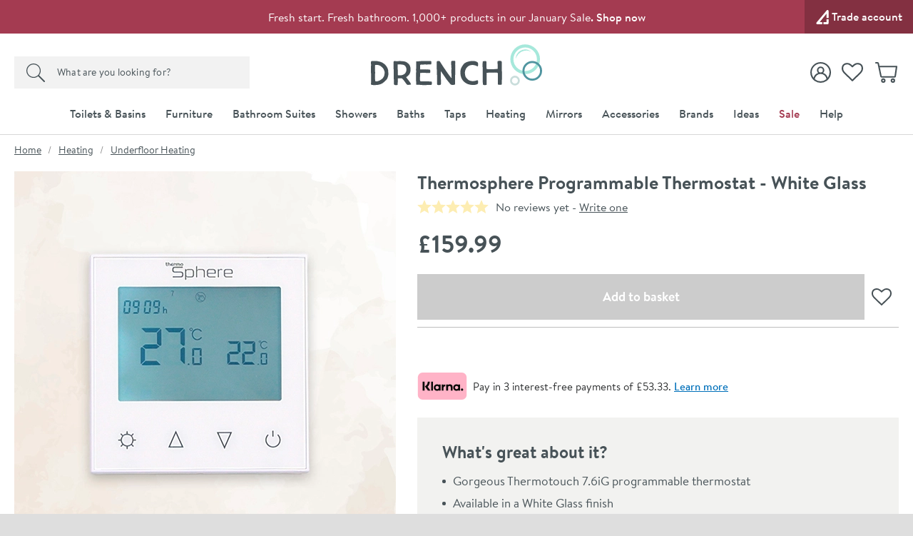

--- FILE ---
content_type: text/html; charset=utf-8
request_url: https://www.drench.co.uk/p/thermosphere-programmable-thermostat-white
body_size: 89565
content:
<!DOCTYPE html>
<html class="no-js " lang="en">
<head>
	<meta charset="utf-8" />
	<meta name="viewport" content="width=device-width, initial-scale=1" />
	<title>Thermosphere Programmable Thermostat - White Glass | Drench</title>
	<link rel="preconnect" href="https://www.googletagmanager.com">
<link rel="preconnect" href="https://www.google-analytics.com">
<link rel="preconnect" href="https://www.googleadservices.com">
<link rel="preconnect" href="https://googleads.g.doubleclick.net">
<link rel="preconnect" href="https://static.hotjar.com">
<link rel="preconnect" href="https://cdn.livechatinc.com">
<link rel="preconnect" href="https://script.hotjar.com">
<link rel="preconnect" href="https://secure.livechatinc.com">
<link rel="preconnect" href="https://widget.trustpilot.com">
<link rel="preconnect" href="https://bat.bing.com">
<link rel="preconnect" href="https://load.sumome.com">
<link rel="preconnect" href="https://connect.facebook.net">
<link rel="preconnect" href="https://az416426.vo.msecnd.net">


	<link rel="preload" href="/fonts/brandontext/BrandonTextWeb-Bold/font.woff2" as="font" type="font/woff2" crossorigin>
	<link rel="preload" href="/fonts/brandontext/BrandonTextWeb-Medium/font.woff2" as="font" type="font/woff2" crossorigin>
	<link rel="preload" href="/fonts/brandontext/BrandonTextWeb-Regular/font.woff2" as="font" type="font/woff2" crossorigin>

	<script>
		(function () {
			var html = document.documentElement;
			html.classList.remove('no-js');
			html.classList.add('js');
			var ua = navigator.userAgent;
			if (ua.indexOf('Safari') !== -1 && ua.indexOf('Chrome') === -1) { html.classList.add('safari'); }
			if (ua.indexOf('Macintosh') !== -1) { html.classList.add('mac'); }
			window.onpageshow = function (event) {
				if (event.persisted) {
					window.location.reload();
				}
			};
			if (typeof Promise !== "undefined") {
				document.fonts.ready.then(function () { html.classList.add('all-fonts-loaded'); });
			} else {
				html.classList.add('all-fonts-loaded');
			}
		})();
	</script>
	<script>
		dataLayer = [
			{
				'customerSessionId': '02b088ee-a639-4043-934f-8355de3819aa',
				'customerId': '',
				'customerGroup': 'guest'
			}
		];
	</script>


	<script>
		algoliaSettings = {
			'appId': 'PH5GSEJPFR',
			'apiKey': 'b29c905e75c9ba092f888e8d63ddd851',
			'indexName': 'prod-drench',
		};
	</script>
	

	<script>
		dataLayer.push({ ecommerce: null });
		dataLayer.push({
			'ecomm_prodid': 'thermosphere-programmable-thermostat-white',
			'ecomm_pagetype': 'Product',
			'ecomm_totalvalue': '159.99',
			'ProductCode': 'SCP-W-01',
			'ecommerce': {"value":159.99,"items":[{"item_id":"thermosphere-programmable-thermostat-white","item_name":"Thermosphere Programmable Thermostat - White Glass","item_brand":"ThermoSphere","price":159.99,"item_category":"Underfloor Heating","item_category2":"","item_category3":"ThermoSphere Underfloor Heating","item_category4":"Modern","item_category5":"Non Sale","item_variant":""}]}
		});
	</script>

		<script>
			dataLayer.push({
				'event': 'view_unique_item',
				'view_item_price': 159.99,
				'view_item_data':  {"value":159.99,"items":[{"item_id":"thermosphere-programmable-thermostat-white","item_name":"Thermosphere Programmable Thermostat - White Glass","item_brand":"ThermoSphere","price":159.99,"item_category":"Underfloor Heating","item_category2":"","item_category3":"ThermoSphere Underfloor Heating","item_category4":"Modern","item_category5":"Non Sale","item_variant":""}]}
		 });
		</script>

	
	

	<script>(function (w, d, s, l, i) { w[l] = w[l] || []; w[l].push({ 'gtm.start': new Date().getTime(), event: 'gtm.js' }); var f = d.getElementsByTagName(s)[0], j = d.createElement(s); j.async = true; j.src = "https://gtm.drench.co.uk/3j71nkxcjhqe.js?" + i; f.parentNode.insertBefore(j, f); })(window, document, 'script', 'dataLayer', 'c34jt=aWQ9R1RNLU40WDJGSjg%3D&sort=desc');</script>
	<style>body{text-rendering:optimizeLegibility}@font-face{font-family:'BrandonTextWeb-Regular Fallback';src:local(Arial);size-adjust:96%;ascent-override:109%;descent-override:31%}@font-face{font-family:'BrandonTextWeb-Regular Fallback Android';src:local(Roboto);size-adjust:94%;ascent-override:115%;descent-override:34%}@font-face{font-family:'BrandonTextWeb-Bold Fallback';src:local(Arial);size-adjust:89%;ascent-override:117%;descent-override:36%}@font-face{font-family:'BrandonTextWeb-Bold Fallback Android';src:local(Roboto);size-adjust:94%;ascent-override:115%;descent-override:34%}@font-face{font-family:'BrandonTextWeb-Medium Fallback';src:local(Arial);size-adjust:92%;ascent-override:117%;descent-override:31%}@font-face{font-family:'BrandonTextWeb-Medium Fallback Android';src:local(Roboto);size-adjust:97%;ascent-override:111%;descent-override:32%}@font-face{font-family:'DM Serif Display Fallback';src:local(Georgia);size-adjust:96%;ascent-override:108%;descent-override:34%}@font-face{font-family:'DM Serif Display Fallback Android';src:local(Roboto);size-adjust:98%;ascent-override:106%;descent-override:34%}@font-face{font-family:BrandonTextWeb-Regular;src:url(/fonts/brandontext/BrandonTextWeb-Regular/font.woff2) format('woff2'),url(/fonts/brandontext/BrandonTextWeb-Regular/font.woff) format('woff');font-display:swap}@font-face{font-family:BrandonTextWeb-Bold;src:url(/fonts/brandontext/BrandonTextWeb-Bold/font.woff2) format('woff2'),url(/fonts/brandontext/BrandonTextWeb-Bold/font.woff) format('woff');font-display:swap}@font-face{font-family:BrandonTextWeb-Medium;src:url(/fonts/brandontext/BrandonTextWeb-Medium/font.woff2) format('woff2'),url(/fonts/brandontext/BrandonTextWeb-Medium/font.woff) format('woff');font-display:swap}@font-face{font-family:'DM Serif Display';font-style:normal;font-weight:400;src:url(/fonts/dm-serif-display/dm-serif-display-v15-latin-regular.woff2) format('woff2');font-display:swap}</style>
	<style>html,body,div,span,applet,object,iframe,h1,h2,h3,h4,h5,h6,p,blockquote,pre,a,abbr,acronym,address,big,cite,code,del,dfn,em,img,ins,kbd,q,s,samp,small,strike,strong,sub,sup,tt,var,b,u,i,center,dl,dt,dd,ol,ul,li,fieldset,form,label,legend,table,caption,tbody,tfoot,thead,tr,th,td,article,aside,canvas,details,figcaption,figure,footer,header,hgroup,menu,nav,section,summary,time,mark,audio,video{border:0;font:inherit;font-size:100%;margin:0;outline:0;padding:0;vertical-align:baseline}main,article,aside,details,figcaption,figure,footer,header,hgroup,menu,nav,section,audio,video,canvas{display:block}body{line-height:1}blockquote,q{quotes:none}blockquote:before,blockquote:after,q:before,q:after{content:"";content:none}:focus{outline:none}table{border-collapse:collapse;border-spacing:0}abbr[title]{cursor:help;text-decoration:none}fieldset{border:0;display:block;margin:0;padding:0;position:static}legend{left:auto;margin:0;padding:0;position:static;top:auto}address{display:block;font-family:"BrandonTextWeb-Regular","BrandonTextWeb-Regular Fallback","BrandonTextWeb-Regular Fallback Android",Arial,Helvetica,Verdana,sans-serif;font-style:normal;margin:0;padding:0}iframe{display:block;margin:0;padding:0;width:100%}::-moz-selection{background:#0d7580;color:#fff}::selection{background:#0d7580;color:#fff}h1,h2,h3,h4,h5,h6,.h1,.h2,.h3,.h4,.h5,.h6{font-family:"BrandonTextWeb-Bold","BrandonTextWeb-Bold Fallback","BrandonTextWeb-Bold Fallback Android",Arial,Verdana,Helvetica,sans-serif;font-size:1rem;font-weight:normal;line-height:1.1875rem;margin:0;padding:0 0 10px 0}h1,.h1{font-size:1.5rem;line-height:1.6875rem;font-weight:normal}h2,.h2{font-size:1.25rem;line-height:1.4375rem;font-weight:normal}h3,.h3{font-size:1.1875rem;line-height:1.375rem;font-weight:normal;padding-bottom:5px}h4,.h4{font-size:1rem;line-height:1.1875rem;font-weight:normal;padding-bottom:0}h5,.h5{font-size:1rem;line-height:1.1875rem;font-weight:normal;padding-bottom:0}h6,.h6{padding-bottom:0;font-size:1rem;line-height:1.1875rem;font-weight:normal;text-transform:none}p{margin:0;padding:0 0 15px 0}a{color:#475257;text-decoration:none}a:hover,a:focus{color:#9b9b9b;text-decoration:none}a:focus{outline:1px dotted #a6e8db}em,i{font-style:italic;font-family:"BrandonTextWeb-Regular","BrandonTextWeb-Regular Fallback","BrandonTextWeb-Regular Fallback Android",Arial,Helvetica,Verdana,sans-serif}strong,b{font-weight:normal;font-family:"BrandonTextWeb-Medium","BrandonTextWeb-Medium Fallback","BrandonTextWeb-Medium Fallback Android",Arial,Verdana,Helvetica,sans-serif}code,pre{font-family:monospace,serif;font-size:.8125rem;line-height:1.1875rem;margin:0;padding:0 0 15px 0}pre{white-space:pre-wrap}blockquote{background:hsl(0,0%,91.6666666667%);font-size:18px;line-height:21px;margin:0 0 20px 0;padding:15px 15px 5px 15px;position:relative;z-index:1}blockquote p{margin:0;overflow:hidden;padding:0 0 10px 0}blockquote .author{color:#707070;font-size:1rem;line-height:1.1875rem}blockquote .author a{color:#999;text-decoration:underline}blockquote .author a:hover{color:#999;text-decoration:none}blockquote .author:before{content:"- "}blockquote:before{color:#999;content:"“";float:left;font-size:2.875rem;font-weight:600;line-height:3.0625rem;margin:-5px 0 0 0;padding:0 5px 5px 0;position:relative;z-index:1}small{color:#707070;font-size:.875rem;line-height:1.0625rem}sub,sup{font-size:.875rem;line-height:0;margin:0;padding:0;position:relative;vertical-align:baseline}sup{top:-.5em}sub{bottom:-.25em}img{border:0;display:block;margin:0 auto;padding:0;max-width:100%}@media(hover){a:hover img{opacity:.8}}.interaction-media-query-not-supported a:hover img{opacity:.8}button,html input[type=button],html input[type=reset],html input[type=submit]{-webkit-appearance:button}button::-moz-focus-inner,input::-moz-focus-inner{border:0;margin:0;padding:0}table{font-size:1rem;line-height:1.1875rem;margin:0 0 20px 0;padding:0;width:100%}table tr th,table tr td{border-bottom:1px solid #ddd;margin:0;padding:5px;text-align:left;vertical-align:top}table tr.clickRow th,table tr.clickRow td{cursor:pointer}table tr.clickRow:hover th,table tr.clickRow:hover td{background:#aff0f7!important}table thead tr th,table thead tr td{color:#475257;font-family:"BrandonTextWeb-Regular","BrandonTextWeb-Regular Fallback","BrandonTextWeb-Regular Fallback Android",Arial,Helvetica,Verdana,sans-serif;font-weight:400;padding:0 5px 5px 5px}table.stripe tbody tr:nth-child(odd) th,table.stripe tbody tr:nth-child(odd) td{background:#f1f1f1}.tableWrapper table{margin-bottom:0}.tableWrapper{margin:0 0 20px;padding:0}@media screen and (max-width:460px){.tableWrapper{padding-bottom:5px;overflow-x:auto}}ul{list-style:disc;margin:0;padding:0 0 10px 25px}ul li{margin:0;padding:0 0 5px 0}ul ul,ul ol{padding-bottom:0;padding-top:5px}ol{list-style:decimal;margin:0;padding:0 0 10px 26px}ol li{margin:0;padding:0 0 5px 0}ol ul,ol ol{padding-bottom:0;padding-top:5px}ol ol{list-style:lower-alpha}ol ol ol{list-style:lower-roman}dl{margin:0;padding:0 0 10px 0}dl dt{display:block;font-weight:700;margin:0;padding:0 0 5px 0}dl dd{display:block;margin:0;padding:0 0 5px 0}hr{background:#ddd;border:0;height:1px;margin:25px 0 20px 0;padding:0}hr.close{margin-top:5px}hr.tight{margin-bottom:5px}.cms h1{background:#fdfafb;border:2px dotted #a43b51;color:#a43b51;margin:0 0 15px 0;padding:10px}.cms h1:before{content:"Remove H1 tag(s)";display:block;font-size:.875rem;line-height:1.0625rem;margin:0;padding:0;text-transform:uppercase}.cms ul{list-style:none;padding-left:0}.cms ul>li{list-style:none;padding-left:26px;position:relative;z-index:1}.cms ul>li:before{background:#0d7580;border-radius:100%;content:"";display:block;height:5px;left:13px;margin:0;padding:0;position:absolute;top:8px;width:5px;z-index:1}.cms table tbody tr:nth-child(even) th,.cms table tbody tr:nth-child(even) td{background:#f1f1f1}.cms .summary{font-size:18px;line-height:21px}.cms .imageLeft,.cms .imageRight{clear:both;display:block;margin:0 0 15px 0;padding:0}p .cms .imageLeft,p .cms .imageRight{margin-bottom:0}p .cms .imageLeft img,p .cms .imageRight img{margin-bottom:0}@media screen and (min-width:540px){.cms .imageLeft{float:left;margin:0 15px 8px 0;max-width:50%}}@media screen and (min-width:540px){.cms .imageRight{float:right;margin:0 0 8px 15px;max-width:50%}}.cms .green{color:#0d7580}.cms .red{color:#a43b51}.cms .grey{color:#999}.cms .button{display:block;padding-top:5px}.cms .button a,.cms a.button,.cms a .button{background:#0d7580;border:none;border-radius:0;box-sizing:border-box;color:#fff!important;cursor:pointer;display:inline-block;font-family:"BrandonTextWeb-Regular","BrandonTextWeb-Regular Fallback","BrandonTextWeb-Regular Fallback Android",Arial,Helvetica,Verdana,sans-serif;font-size:1.125rem;font-weight:normal;line-height:1.3125rem;margin:0;padding:7px 15px 9px 15px;text-align:center;text-decoration:none!important;-webkit-user-select:none;-moz-user-select:none;-ms-user-select:none;user-select:none;vertical-align:middle;white-space:nowrap}.cms .button a:hover,.cms a.button:hover,.cms a .button:hover{background:#0b6069;color:#fff!important;text-decoration:none!important}.cms figure figcaption{font-size:.75rem;line-height:1.125rem;padding:10px;background:#eaeaea}.cms a:not([class]){text-decoration:underline}[name*=" "]{border:2px solid red!important}figure.c-image figcaption{font-size:.75rem;line-height:1.125rem;padding:10px;background:#eaeaea}html{background:#dedede;margin:0;padding:0;-webkit-tap-highlight-color:rgba(0,0,0,0);-webkit-text-size-adjust:100%;-moz-text-size-adjust:100%;-ms-text-size-adjust:100%;-o-text-size-adjust:100%;text-size-adjust:100%;min-width:320px;overflow-y:scroll}body{background:#dedede;color:#475257;font-family:"BrandonTextWeb-Regular","BrandonTextWeb-Regular Fallback","BrandonTextWeb-Regular Fallback Android",Arial,Helvetica,Verdana,sans-serif;font-size:1rem;line-height:1.1875rem;margin:0;padding:0;text-align:center;min-width:320px}@media screen and (min-width:980px){body{min-width:960px}}.formWrapper{border-bottom:1px solid #ddd;margin:0 0 15px 0;padding:0 0 15px 0}.formWrapperLast{border-bottom:0;margin-bottom:0;padding-bottom:0}label{display:block;margin:0;padding:0 0 3px 0}.formRow{margin:0;padding:0 0 15px 0}.formRowInline{float:left;margin:0;padding:0 1.3% 0 0;width:32%;max-width:127px}.formRowInline:last-child{padding-right:0}.formRow--flush{margin:0;padding:0}.formAction{margin:0;padding:5px 0 15px 0}.formActionLast{padding-bottom:0}.formReq,.umbraco-forms-indicator{color:#a43b51!important}label .formReq,label .umbraco-forms-indicator{font-family:Helvetica,Arial,Verdana,sans-serif;font-size:1.0625rem}.formText,.formTextarea,.formSelect,.formUpload,.StripeElement{border:1px solid #475257;border-radius:0;box-sizing:border-box;color:#707070;display:inline-block;font-family:Helvetica,Arial,Verdana,sans-serif;font-size:1rem}@media screen and (min-width:980px){.formText,.formTextarea,.formSelect,.formUpload,.StripeElement{font-size:.9375rem}}.formText,.formTextarea,.formSelect,.formUpload,.StripeElement{height:2.25rem;line-height:1.125rem;margin:0;padding:5px 8px}.formText:-ms-input-placeholder,.formTextarea:-ms-input-placeholder,.formSelect:-ms-input-placeholder,.formUpload:-ms-input-placeholder,.StripeElement:-ms-input-placeholder{color:#999;color:#999;opacity:1}.formText::-webkit-input-placeholder,.formTextarea::-webkit-input-placeholder,.formSelect::-webkit-input-placeholder,.formUpload::-webkit-input-placeholder,.StripeElement::-webkit-input-placeholder{color:#999;color:#999}.formText::placeholder,.formTextarea::placeholder,.formSelect::placeholder,.formUpload::placeholder,.StripeElement::placeholder{color:#999;color:#999}.formText,.formTextarea,.formSelect,.formUpload,.StripeElement{vertical-align:middle;width:100%;max-width:315px}.formText::-moz-focus-inner,.formTextarea::-moz-focus-inner,.formSelect::-moz-focus-inner,.formUpload::-moz-focus-inner,.StripeElement::-moz-focus-inner{border:0;margin:0;padding:0}.formText[type=search],.formTextarea[type=search],.formSelect[type=search],.formUpload[type=search],.StripeElement[type=search]{-webkit-appearance:none}.formText.disabled,.formText[disabled],.formTextarea.disabled,.formTextarea[disabled],.formSelect.disabled,.formSelect[disabled],.formUpload.disabled,.formUpload[disabled],.StripeElement.disabled,.StripeElement[disabled]{background:#f2f2f2;cursor:not-allowed}.formStatic{padding-top:6px}.formTextSmall,.formSelectSmall{margin-right:5px;width:40%;max-width:100px}.formTextMedium,.formSelectMedium{margin-right:5px;width:60%;max-width:150px}.formTextLarge,.formSelectLarge{margin-right:5px;width:80%;max-width:250px}.formSelect{padding-left:4px;padding-right:4px}.formTextarea,.umbraco-forms-form textarea{height:150px;resize:vertical;vertical-align:top}.formChecks,.formRadios{list-style:none;margin:0;padding:0 0 15px 0}.formChecks .level1,.formRadios .level1{list-style:none;min-height:.8125rem;margin:0;padding:5px 0 0 25px;position:relative;z-index:1}.formChecks .level1 input,.formRadios .level1 input{cursor:pointer;left:5px;margin:0;padding:0;position:absolute;top:.5rem;z-index:1}.formChecks .level1 label,.formRadios .level1 label{cursor:pointer;display:inline;font-weight:normal;margin:0;padding:0}.formChecks .level1:first-child,.formRadios .level1:first-child{padding-top:0}.formChecks .level1:first-child input,.formRadios .level1:first-child input{top:.1875rem}.has-scaled-up-text-large .formChecks .level1:first-child input,.has-scaled-up-text-large .formRadios .level1:first-child input{top:.3125rem}.formChecks--spaced .level1,.formRadios--spaced .level1{padding-top:.625rem}.formChecks--spaced .level1 input,.formRadios--spaced .level1 input{top:.75rem}.formChecks--spaced .level1:first-child input,.formRadios--spaced .level1:first-child input{top:.125rem}.formChecksInline,.formRadiosInline{padding-bottom:10px}.formChecksInline .level1,.formRadiosInline .level1{float:left;padding:0 5px 5px 25px;min-width:75px}.formChecksInline .level1 input,.formRadiosInline .level1 input{top:2px}.formChecksRating,.formRadiosRating{padding-top:5px;max-width:none}.formChecksRating .level1,.formRadiosRating .level1{float:left;margin:0;overflow:hidden;padding:0 15px 0 0}.formChecksRating .level1 input,.formRadiosRating .level1 input{position:static;top:2px}.js .formChecksRating .level1 input,.js .formRadiosRating .level1 input{visibility:hidden}.js .formChecksRating .level1 span,.js .formRadiosRating .level1 span{display:none}.js .formChecksRating .level1,.js .formRadiosRating .level1{padding:0 10px 0 0;min-height:15px;height:auto!important;height:15px;width:15px}.js.no-touch .formChecksRating .level1,.js.no-touch .formRadiosRating .level1{padding:0 3px 0 0}.formChecksDivider,.formRadiosDivider{border-bottom:1px solid #ddd;margin:0 0 15px 0;padding:0 0 15px 0}.formChecksFull,.formRadiosFull{max-width:none!important}.formRow .formChecks,.formRow .formRadios{padding-bottom:0!important}@media screen and (min-width:540px){.formChecks,.formRadios{max-width:70%}}.formButton{background:#0d7580;border:none;border-radius:0;box-sizing:border-box;color:#fff!important;cursor:pointer;display:inline-block;font-family:"BrandonTextWeb-Regular","BrandonTextWeb-Regular Fallback","BrandonTextWeb-Regular Fallback Android",Arial,Helvetica,Verdana,sans-serif;font-size:1.125rem;font-weight:400;height:2.25rem;line-height:1.3125rem;margin:0 5px 0 0;padding:5px 15px;text-align:center;text-decoration:none!important;-webkit-user-select:none;-moz-user-select:none;-ms-user-select:none;user-select:none;vertical-align:middle;white-space:nowrap;min-width:90px}.formButton::-moz-focus-inner{border:0;margin:0;padding:0}.formButton.disabled,.formButton[disabled]{background:#999!important;box-shadow:none;cursor:not-allowed!important;pointer-events:none!important;opacity:.5}a.formButton{padding-bottom:7px;padding-top:7px}.formButtonToggle{font-size:1.0625rem;font-weight:600;height:auto;line-height:1.25rem;padding:11px 50px 12px 25px!important;position:relative;z-index:1}.formButtonToggle:before{background:url(/images/forms/toggle.png?v=17802) no-repeat 0 0;content:"";display:block;height:8px;margin:0;padding:0;position:absolute;right:20px;top:17px;width:14px;z-index:1}.formButtonAction{background-color:#3bd7a5!important;font-weight:600;min-width:150px}.formButtonGreen{background-color:#0d7580!important}.formButtonGrey{background-color:#999!important}.formButtonRed{background-color:#a43b51!important}.formButtonBlock{display:block;padding-left:0;padding-right:0;width:100%}.formButtonStretch{width:100%;max-width:315px}.formButtonSmall{height:32px;font-size:.9375rem;line-height:1.125rem;padding:3px 13px;min-width:0}.formButtonLarge{font-weight:600;height:auto;padding:10px 25px!important;min-width:0}.formButtonLink{background:none;border-color:rgba(0,0,0,0);color:#475257!important;height:auto;margin:0;padding:5px!important;text-decoration:none!important;min-width:0}.formButtonSearch{background:#0d7580 url(/images/misc/search.png?v=17802) no-repeat 7px 7px;padding:0;text-indent:-9999px;width:36px;min-width:36px}.formButtonCheckout{background:#3bd7a5;display:block}.formMessage,.formSuccess,.formWarning,.formError{background:#e8faf5;color:#475257;clear:both;display:block;font-size:1rem;line-height:1.1875rem;margin:0 0 15px 0;padding:8px 10px}.formMessage a,.formSuccess a,.formWarning a,.formError a{color:#0d7580;text-decoration:underline}.formRow .formMessage,.c-form__row .formMessage,.formChecks .formMessage,.formRadios .formMessage,.formRow .formSuccess,.c-form__row .formSuccess,.formChecks .formSuccess,.formRadios .formSuccess,.formRow .formWarning,.c-form__row .formWarning,.formChecks .formWarning,.formRadios .formWarning,.formRow .formError,.c-form__row .formError,.formChecks .formError,.formRadios .formError{background:none;display:none;font-size:.9375rem;line-height:1.125rem;margin:0;padding:5px 0 0 0;max-width:315px}.formRowChecks .formMessage,.formRowChecks .formSuccess,.formRowChecks .formWarning,.formRowChecks .formError{padding-left:25px}.formMessage.formError--large,.formSuccess.formError--large,.formWarning.formError--large,.formError.formError--large{font-size:1rem;line-height:1.3125rem;padding:10px 0 0 0}.formSuccess{background:#e8faf5;color:#0d7580}.formWarning{background:#fcdd62;color:#475257}.formError{background:#a43b51;color:#fff}.formError a{color:#fff}.formRow .formError,.c-form__row .formError,.formChecks .formError,.formRadios .formError{color:#a43b51}.formInfo{color:#475257;clear:both;display:block;font-size:.9375rem;line-height:1.125rem;margin:0;padding:5px 0 0 0;max-width:315px}.StripeElement{height:auto;padding:10px 8px}.StripeElement__label{display:block;padding:0 0 3px 0}.formLabelCounter{display:flex;position:relative;max-width:315px}.formLabelCounter__text{margin-left:auto}.formLabelCounter__text.formLabelCounter__text--over{color:#a43b51}.c-nav{background:#475257;color:#fff}@media screen and (max-width:979px){.c-nav{display:none}}@media screen and (min-width:980px){.c-nav__inner{max-width:1200px;margin:0 auto;z-index:99999;position:relative}}.c-nav__mobile-trigger{background-color:rgba(0,0,0,0);border:none;background-image:url([data-uri]);background-size:25px 20px;background-position:50%;background-repeat:no-repeat;width:50px;height:50px;position:absolute;top:50%;transform:translateY(-50%);right:0}@media screen and (min-width:980px){.c-nav__mobile-trigger{display:none}}.c-nav__list{margin:0;padding:0;list-style:none}@media screen and (min-width:980px){.c-nav__list{display:flex;justify-content:center;font-size:0;line-height:0;text-align:center}}.c-nav__item{padding:0}@media screen and (max-width:979px){.c-nav__item{position:relative;border-bottom:1px solid hsl(198.75,10.1265822785%,25.9803921569%)}.c-nav__item:not(:first-child){border-top:1px solid hsl(198.75,10.1265822785%,35.9803921569%)}.c-nav__item--sale{border-bottom-color:#8d3346}.c-nav__item--sale:not(:first-child){border-top-color:#b34058}.c-nav__item--feature{border-bottom-color:#faedee}.c-nav__item--feature:not(:first-child){border-top-color:#efc5c8}}@media screen and (min-width:360px){.c-nav__item--mobile-small-only{display:none!important}}@media screen and (min-width:980px){.c-nav__item{text-align:left;display:flex}.c-nav__item--mobile-only{display:none!important}.c-nav__item--2{max-width:50%}.c-nav__item--3{max-width:33.3%}.c-nav__item--4{max-width:25%}.c-nav__item--5{max-width:20%}.c-nav__item--6{max-width:16.6%}.c-nav__item--7{max-width:14.2%}.c-nav__item--8{max-width:12.4%}.c-nav__item--9{max-width:11.1%}.c-nav__item--10{max-width:10%}}@media screen and (min-width:1225px){.c-nav__item{max-width:none}}.c-nav__link{font-size:.875rem;line-height:1.125rem;padding:15px 54px 15px 10px;display:block;color:#fff;font-weight:600;text-overflow:ellipsis;overflow:hidden;white-space:nowrap}.c-nav__link:hover,.c-nav__link:focus{color:#fff}@media screen and (min-width:980px){.c-nav__link:hover,.c-nav__link:focus{background:#fff;color:#475257}}.c-nav__item--feature>.c-nav__link{background-color:#faedee;color:#475257}.c-nav__item--feature>.c-nav__link+.c-nav__more:before{border-left-color:#475257}.no-touch .c-nav__item--feature>.c-nav__link:hover{background:#f2d1d4}.c-nav__item--feature>.c-nav__link[aria-expanded=true]{background:#f2d1d4;color:#475257}.c-nav__item--sale>.c-nav__link{background-color:#a43b51;color:#fff}.c-nav__item--sale>.c-nav__link+.c-nav__more:before{border-left-color:#fff}.no-touch .c-nav__item--sale>.c-nav__link:hover{background:#8a3244}.c-nav__item--sale>.c-nav__link[aria-expanded=true]{background:#8a3244;color:#fff}.c-nav__link.c-nav__link--alt{background-color:#475257}@media screen and (min-width:980px){.c-nav__link{padding:12px 14px;letter-spacing:.2px;display:flex;align-items:center;text-align:center;text-overflow:clip;overflow:visible;white-space:normal}.c-nav__link[aria-expanded=true]{background-color:#fff;color:#475257}}@media screen and (min-width:1225px){.c-nav__link{white-space:nowrap}}.c-nav__more{display:none}@media screen and (min-width:980px){.c-nav__secondary{display:none}.c-nav__secondary.is-active{display:block;position:absolute;top:100%;left:0;right:0;width:100%;max-width:1200px;margin:0 auto;background-color:#fff}}.c-header{position:relative;z-index:5555;transition:transform 300ms ease-out}.c-header.is-sticky{position:sticky;top:0;z-index:9999;box-shadow:0 -3px 0 0 #fff}.c-header.is-sticky.is-scrolling-down{transform:translateY(-100%)}.c-header.is-sticky.no-transition{transition:none}@media(min-width:980px)and (max-height:900px){.c-header.is-sticky{position:relative;top:auto}.c-header.is-sticky.is-scrolling-down{transform:translateY(0)}}.c-header__top{display:none}@media screen and (min-width:980px){.c-header__top{display:block;background:#397c9e url(/images/layout/header/grad.png?v=17802) repeat-x 0 100%}}.c-header__top__inner{padding:10px 20px}.c-header__call{margin:0;padding:0;color:#fff;float:left}.c-header__call__link{color:#fff;letter-spacing:.5px;display:inline-block;font-size:1rem;line-height:1rem;font-weight:600}.c-header__call__hours{display:inline-block;margin:0 0 0 8px;font-size:.875rem;line-height:.875rem;font-weight:400}.c-header__quick-links{margin:0;padding:0;list-style:none;font-size:.9375rem;line-height:.9375rem;font-weight:500;float:right}.c-header__quick-links__item{display:inline-block;margin:0;padding:0}.c-header__quick-links__item:not(:first-child){padding:0 0 0 22px;position:relative}.c-header__quick-links__item:not(:first-child):before{content:"";display:block;width:1px;position:absolute;top:2px;bottom:2px;left:10px;background:#fff}.c-header__quick-links__link{color:#fff}.c-header__middle{background:#fff}@media screen and (max-width:350px){.c-header__middle{height:62.25px}}@media screen and (min-width:980px){.c-header__middle{position:relative;z-index:100}}.c-header__middle__inner{padding:15px 20px}.c-header__middle__inner__inner{position:relative}.c-header__logo{width:150px;margin:0;padding:0}.c-header--checkout .c-header__logo{margin:0 auto}@media screen and (min-width:980px){.c-header--checkout .c-header__logo{width:230px}}@media screen and (min-width:375px){.c-header__logo{width:175px}}@media screen and (min-width:640px){.c-header__logo{width:185px}}@media screen and (min-width:980px){.c-header__logo{width:295px;margin:0 auto}}.c-header__logo.c-header__logo--trade{width:130px}@media screen and (min-width:640px){.c-header__logo.c-header__logo--trade{width:150px}}@media screen and (min-width:980px){.c-header__logo.c-header__logo--trade{width:224px}}.c-header__logo__link{color:#475257;display:block;position:relative}.c-header__logo__link .c-icon{width:100%;height:auto}.c-header__search{position:absolute;width:230px;top:50%;transform:translateY(-50%);left:0;display:none;z-index:11}.html--mega-nav-open .c-header__search{z-index:auto}@media screen and (min-width:980px){.c-header__search{display:block}}.c-header__search__inner{position:relative;width:280px;height:2.5rem;z-index:2}@media screen and (min-width:1045px){.c-header__search__inner{width:330px}}.c-header__search__text{background:rgba(0,0,0,0);margin:0;padding:.625rem;color:rgba(71,82,87,.8);background:#f2f2f2}.c-header__search__text:-ms-input-placeholder{color:#475257;color:#475257;opacity:1}.c-header__search__text::-webkit-input-placeholder{color:#475257;color:#475257}.c-header__search__text::placeholder{color:#475257;color:#475257}.c-header__search__text{font-family:"BrandonTextWeb-Regular","BrandonTextWeb-Regular Fallback","BrandonTextWeb-Regular Fallback Android",Arial,Helvetica,Verdana,sans-serif;font-size:.875rem;line-height:normal;font-weight:600;letter-spacing:.2px;width:240px;border:1px solid #475257;transition:border .25s ease;will-change:border;-webkit-appearance:none;-moz-appearance:none;appearance:none;border-radius:0}@media screen and (min-width:1045px){.c-header__search__text{width:290px}}.c-header__search__text::-ms-clear{display:none;width:0;height:0}.c-header__search__text::-ms-reveal{display:none;width:0;height:0}.c-header__search__text::-webkit-search-decoration,.c-header__search__text::-webkit-search-cancel-button,.c-header__search__text::-webkit-search-results-button,.c-header__search__text::-webkit-search-results-decoration{display:none}.c-header__search__button{width:40px;height:2.5rem;border:0;margin:0;padding:0;position:absolute;right:0;top:50%;background:url("[data-uri]") repeat 0 0;transform:translateY(-50%);cursor:pointer;background-color:#f2f2f2}.c-header__search__button .c-icon{width:15px;height:15px;color:#475257;position:absolute;top:50%;left:50%;transform:translate(-50%,-50%)}.c-header__utils{position:absolute;top:50%;transform:translateY(-50%);right:40px;z-index:10}.html--mega-nav-open .c-header__utils{z-index:auto}@media screen and (min-width:980px){.c-header__utils{right:0}}.c-header__utils__list{display:flex;align-items:center;margin:0;padding:0;list-style:none}.c-header__utils__item{margin:0;padding:0;display:flex;align-items:flex-end}.c-header__utils__item:not(:first-child){margin-left:15px}@media screen and (min-width:980px){.c-header__utils__item:not(:first-child){margin-left:20px}}@media screen and (max-width:459px){.c-header__utils__item--account{display:none}}.c-header__utils__item--account{position:relative}@media screen and (max-width:979px){.c-header__utils__item--account{width:30px;height:30px}.c-header__utils__item--account .c-header__utils__count{right:3px}}.c-header__utils__item--account .c-icon{width:30px;height:30px}.c-header__utils__item--account .c-icon[aria-hidden=true]{display:none}@media screen and (max-width:359px){.c-header__utils__item--wishlist{display:none}}.c-header__utils__item--wishlist{position:relative}@media screen and (max-width:979px){.c-header__utils__item--wishlist{width:30px;height:30px}}.c-header__utils__item--wishlist .c-icon{width:34px;height:34px;margin-bottom:-2px}.c-header__utils__item--wishlist .c-icon[aria-hidden=true]{display:none}@media screen and (min-width:980px){.c-header__utils__item--account .c-header__utils__link,.c-header__utils__item--wishlist .c-header__utils__link{display:flex;align-items:center}.c-header__utils__item--account .c-icon,.c-header__utils__item--wishlist .c-icon{width:18px;height:18px;margin-right:6px}}.c-header__utils__item--with-sub{position:relative}.c-header__utils__link{color:#475257;display:flex;align-items:center}.c-header__utils__link--basket{position:relative;width:30px;height:30px;background:url("[data-uri]") repeat 0 0;display:block}@media screen and (min-width:980px){.c-header__utils__link--basket{padding:0 40px 0 0;width:auto;height:auto;display:flex;align-items:flex-end}}.c-header__utils__link--basket .c-icon{width:37px;height:37px;margin-top:-3px}@media screen and (min-width:980px){.c-header__utils__link--basket .c-icon{width:18.5px;height:15.5px;position:relative;top:auto;left:auto;margin-right:6px}}@media screen and (max-width:979px){.c-header__utils__text{border:0;clip:rect(0 0 0 0);height:1px;margin:-1px;overflow:hidden;padding:0;position:absolute;width:1px;white-space:nowrap}}.c-header__utils__count{display:block;position:absolute;font-weight:700;text-align:center;right:-5px;bottom:-5px;background:#a43b51;font-size:.6875rem;line-height:.6875rem;padding:3px 5px;border-radius:10px;text-overflow:ellipsis;white-space:nowrap}@media screen and (min-width:980px){.c-header__utils__count{width:30px;height:1.875rem;background:#fff;right:0;top:50%;transform:translateY(-50%);font-size:1rem;line-height:1.75rem;color:#475257;padding:0;border-radius:0;bottom:auto}}.c-header__utils__sub{visibility:hidden;position:absolute;opacity:0}.c-header__utils__sub[aria-hidden=true]{display:none}.c-header__search-toggle{padding:0;position:absolute;background:url("[data-uri]") repeat 0 0;top:50%;transform:translateY(-50%);right:175px}@media screen and (max-width:459px){.c-header__search-toggle{right:125px}}@media screen and (max-width:359px){.c-header__search-toggle{right:85px}}@media screen and (min-width:980px){.c-header__search-toggle{display:none}}.c-header__search-toggle__link{display:block;width:30px;height:30px;position:relative}.c-header__search-toggle__link .c-icon{width:30px;height:30px;color:#475257}.c-usps{background:#0d7580;padding:10px 0;font-size:.75rem;text-align:center;max-height:56px}@media screen and (min-width:1250px){.c-usps{background:#0d7580}}.c-usps .splide__arrows .splide__arrow{bottom:0;margin:0;padding:0;position:absolute;overflow:hidden;text-indent:200%;white-space:nowrap;width:40px;top:0;z-index:1000;display:block;border:0;-webkit-appearance:none;-moz-appearance:none;appearance:none;background:none;cursor:pointer}.c-usps .splide__arrows .splide__arrow:before{content:"";background-position:0 0;background-repeat:no-repeat;display:block;height:32px;width:32px;left:0;padding:0;position:absolute;top:0;z-index:1}@media screen and (min-width:1250px){.c-usps .splide__arrows .splide__arrow{display:none!important}}.c-usps .splide__arrows .splide__arrow--prev{left:0}.c-usps .splide__arrows .splide__arrow--prev:before{transform:rotate(180deg);left:5px}.c-usps .splide__arrows .splide__arrow--next{right:0}.c-usps__inner{position:relative;overflow:hidden;height:2rem}.c-usps__list{list-style:none;padding:0;margin:0 auto;display:flex;flex-direction:row}@media screen and (max-width:1249px){.c-usps__list-item{width:100%;flex:none}}.c-usps__list-item{padding:0}.c-usps__link{text-decoration:none;color:#fff;transition:color 300ms}@media screen and (min-width:1250px){.c-usps__link{color:#fff}}.c-usps__icon{display:inline-block;vertical-align:middle;width:30px;height:26px;margin-right:5px}.c-usps__icon.c-icon{margin-right:5px}.c-usps__link-content{display:inline-block;vertical-align:middle;line-height:1.15}.c-usps__title{display:block;font-weight:600}.c-usps .splide__arrow:before{background-image:url("[data-uri]")}.c-usps__link:hover,.c-usps__link:focus{color:#fff}@media screen and (min-width:1250px){.c-usps__link:hover,.c-usps__link:focus{color:#fff;text-decoration:none}}@media screen and (min-width:1250px){.c-usps{text-align:left;padding:15px 0}.c-usps__inner{height:auto;overflow:visible}.c-usps__list{display:flex;max-width:1010px;padding:0 10px;transform:none!important;justify-content:center}.c-usps__list-item{width:auto;flex:1;display:flex;align-content:center;justify-content:center}.c-usps__link{display:flex}}@media screen and (min-width:1225px){.c-usps__list{max-width:100%}}.c-alert{background:#ffcd00;color:#000;overflow:hidden;transition:max-height 300ms linear;max-height:1000px}.c-alert__inner{padding:20px}@media screen and (min-width:880px){.c-alert__inner__inner{position:relative;padding-right:230px}}.c-alert__title{font-weight:600;margin:0 0 10px 0;padding:0;font-size:1.125rem;line-height:1.5rem}.c-alert__content{padding:0;margin:0 0 15px 0}.c-alert__content a{color:#000;text-decoration:underline;font-weight:600}@media screen and (min-width:880px){.c-alert__content{margin:0}}.c-alert__action{padding:0;margin:0}@media screen and (min-width:880px){.c-alert__action{position:absolute;bottom:3px;right:0}}.c-alert__close{display:inline;margin:0;padding:0;height:auto;background:none;color:#000;font-size:1.125rem;line-height:1.125rem;-webkit-appearance:none;-moz-appearance:none;appearance:none;cursor:pointer;box-sizing:border-box;text-align:left;border:0;font-family:"BrandonTextWeb-Regular","BrandonTextWeb-Regular Fallback","BrandonTextWeb-Regular Fallback Android",Arial,Helvetica,Verdana,sans-serif;font-weight:600;text-decoration:underline}@media screen and (max-width:979px){.c-alert--with-mobile-message .c-alert__content--desktop{display:none}}@media screen and (min-width:980px){.c-alert--with-mobile-message .c-alert__content--mobile{display:none}}.m-mobile-search{display:none}@media screen and (max-width:979px){.theme-Drench .m-mobile-search{display:block}}.theme-Drench .m-mobile-search__form form{display:flex}.theme-Drench .m-mobile-search__form .formButton{box-sizing:border-box;height:36px;width:29px;margin:0 5px 0 0;padding:0}.theme-Drench .m-mobile-search__icon{position:absolute;display:block;right:initial;left:10px;top:50%;margin:-10.5px 0 0 0}.lPage{background:#fff;margin:0 auto;padding:0;text-align:left}.lOffer{background:#a43b51;margin:0;padding:14px 0;text-align:center}.lOffer p{display:inline;padding:0}.lOffer .primary{color:#fff;display:block;font-size:1rem;font-weight:400;line-height:1.3125rem;margin:0 auto;padding:0 10px;text-decoration:none;max-width:940px}.lOffer .primary .offer{margin:0;overflow:hidden;padding:0}.lOffer .primary .offer .title{display:inline;font-size:1.375rem;line-height:1.5625rem;margin:0;padding:0 5px}.lOffer .primary .offer .summary{display:inline;font-size:1.0625rem;line-height:1.8125rem;margin:0;padding:0}.lOffer .primary .terms{display:inline;margin:0;padding:3px 5px 0 5px}.lOffer .primary .terms p{margin:0;padding:0}.lOffer .primary strong,.lOffer .primary b{font-weight:900}@media screen and (min-width:1045px){.lOffer .primary{max-width:1004px}}@media screen and (min-width:1225px){.lOffer .primary{max-width:1180px}}.lOffer a.primary:hover{opacity:.8;text-decoration:none}.lOffer.mobileOffer{padding:0}.lOffer.mobileOffer .primary{padding:10px}.lOffer.mobileOffer .primary .offer{text-align:center}.lOffer.mobileOffer .primary .offer .title,.lOffer.mobileOffer .primary .offer .summary,.lOffer.mobileOffer .primary .offer .terms{font-size:1rem;font-weight:300;line-height:1.1875rem;margin:0;padding:0;text-align:center}.lOffer .timeleft{display:inline-block;padding:0 5px;font-weight:bold;font-variant-numeric:tabular-nums}@media screen and (min-width:460px)and (max-width:1225px){.lOffer .timeleft.timeleft-block{display:block}}@media screen and (min-width:460px){.lOffer .timeleft.timeleft-long-block{display:block}}.no-js .lOffer .timeleft{display:none}.lContent{margin:0 auto;padding:0;max-width:960px}body[data-page-template=HomeIndex] .lContent{border:0;clip:rect(0 0 0 0);height:1px;margin:-1px;overflow:hidden;padding:0;position:absolute;width:1px;white-space:nowrap}.lContentTitle{margin:0;padding:0 0 20px 0}.lContentTitle .primary{color:#475257;display:inline-block;font-size:1.5rem;line-height:1.6875rem;margin:0;padding:0 5px 0 0}.lContentTitle .secondary{color:#707070;display:inline-block;font-size:1.125rem;line-height:1.3125rem;margin:0;padding:0;font-weight:normal;font-family:"BrandonTextWeb-Medium","BrandonTextWeb-Medium Fallback","BrandonTextWeb-Medium Fallback Android",Arial,Verdana,Helvetica,sans-serif}.lContentTitle .tertiary{color:#707070;display:inline-block;font-size:1rem;line-height:1.1875rem;margin:0;padding:0}.lContentSummary{font-size:1.125rem;line-height:1.3125rem}.lContentInner{margin:0 auto;padding:15px 10px}.lContentInner.spaced{margin-bottom:15px}@media screen and (min-width:980px){.lContentInner.spaced{margin-bottom:20px}}.lContentInner.tight{margin-bottom:0;padding-bottom:0}@media screen and (min-width:980px){.lContentInner{margin:0 auto;padding:15px 0}}.lContent.alt{background:#f1f1f1;margin:0 auto 1px auto;padding:10px}.lContent.alt .lContentInner{background:#fff;padding:10px}@media screen and (min-width:540px){.lContent.alt .lContentInner.narrow{width:320px}}@media screen and (min-width:980px){.lContent.alt .lContentInner.narrow{width:380px}}@media screen and (min-width:1045px){.lContent.alt .lContentInner.narrow{width:420px}}@media screen and (min-width:540px){.lContent.alt .lContentInner{min-height:200px;height:auto!important;height:200px;padding:30px 80px}}@media screen and (min-width:980px){.lContent.alt .lContentInner{width:700px}}@media screen and (min-width:1045px){.lContent.alt .lContentInner{width:764px}}@media screen and (min-width:1225px){.lContent.alt .lContentInner{width:940px}}@media screen and (min-width:540px){.lContent.alt{padding:15px}}@media screen and (min-width:980px){.lContent.alt{margin:0 auto 20px auto;padding:50px;width:auto!important}}@media screen and (min-width:980px){.lContent.checkout{margin-bottom:1px}}@media screen and (min-width:980px){.lContent{width:960px;max-width:none}}@media screen and (min-width:1225px){.lContent{width:1136px}}.lCols{margin:0;padding:0}.lCols>.col{margin:0;padding:0}.lCols>.col.primary{margin:0;padding:0}@media screen and (min-width:980px){.lCols>.col.primary{float:left;width:552px}}@media screen and (min-width:1225px){.lCols>.col.primary{width:728px}}.lCols>.col.secondary{margin:0;padding:20px 0 0 0}@media screen and (min-width:980px){.lCols>.col.secondary{float:right;width:348px}}@media screen and (min-width:1225px){.lCols>.col.secondary{width:348px}}.lCols>.col.secondary--with-help-hub-block{padding:0}@media screen and (min-width:980px){.lCols>.col.secondary--with-help-hub-block{float:right;width:367px}}@media screen and (min-width:1225px){.lCols>.col.secondary--with-help-hub-block{width:367px}}.lCols>.col.withNav{border-top:1px solid #e3e3e3;margin:0;padding:20px 0;position:relative;z-index:1}@media screen and (min-width:540px){.lCols>.col.withNav{border-left:1px solid #e3e3e3;padding:20px}}@media screen and (min-width:980px){.lCols>.col.withNav{min-height:475px;height:auto!important;height:475px}}@media screen and (min-width:980px){.lCols.alt>.col.primary{float:right;margin:0;padding:20px 0 0 0;width:740px}}@media screen and (min-width:1045px){.lCols.alt>.col.primary{padding-right:19px;width:790px}}@media screen and (min-width:1225px){.lCols.alt>.col.primary{width:930px}}@media screen and (min-width:980px){.lCols.alt>.col.secondary{float:left;margin:0;padding:20px 0 0;width:195px}}@media screen and (min-width:1225px){.lCols.alt>.col.secondary{width:225px}}@media screen and (min-width:980px){.lCols.alt{margin-top:-15px}.lCols.alt.no-breadcrumbs{margin-top:5px}}@media screen and (min-width:1045px){.lCols.alt{margin-left:-32px;margin-right:-32px}}@media screen and (min-width:980px){.lCols.checkout>.col.primary{float:left;width:350px;max-width:none}}@media screen and (min-width:1045px){.lCols.checkout>.col.primary{width:390px}}@media screen and (min-width:1225px){.lCols.checkout>.col.primary{width:545px}}@media screen and (min-width:980px){.lCols.checkout>.col.secondary{float:right;width:350px;max-width:none}}@media screen and (min-width:1045px){.lCols.checkout>.col.secondary{width:355px}}@media screen and (min-width:1225px){.lCols.checkout>.col.secondary{width:375px}}@media screen and (min-width:540px){.lCols{position:relative}}@media screen and (min-width:980px){.lCols{z-index:1}}.c-section--category .lCols.alt{margin:0 auto;padding:0}@media screen and (min-width:980px){.c-section--category .lCols.alt .col.primary{padding:0 0 0 45px;width:calc(100% - 240px)}}@media screen and (min-width:1225px){.c-section--category .lCols.alt .col.primary{width:calc(100% - 290px)}}@media screen and (min-width:980px){.c-section--category .lCols.alt .col.secondary{padding:0}}@media screen and (min-width:1225px){.c-section--category .lCols.alt .col.secondary{width:245px}}.lBackToTop{margin:0 auto;padding:0;max-width:960px;border-bottom:1px solid #fff}.lBackToTop .primary{display:block;height:40px;margin:0;overflow:hidden;padding:0;text-indent:-9999px}@media screen and (min-width:980px){.lBackToTop{display:none}}.l-container{max-width:1565px;margin:0 auto}.l-container--with-grid{max-width:1605px}.l-grid{display:flex;flex-direction:row;flex-wrap:wrap}@media screen and (max-width:459px){.l-grid.l-grid--tight-until-ml{padding:0 10px}}.l-grid__col{padding:0 20px;box-sizing:border-box;width:100%}.l-grid--spaced .l-grid__col{padding-bottom:40px}@media screen and (max-width:459px){.l-grid--tight-until-ml .l-grid__col{padding:0 10px 20px}}.l-grid__col--50{width:50%}.l-grid__col--100{width:100%}@media screen and (min-width:360px){.l-grid__col--mm50{width:50%}}@media screen and (min-width:540px){.l-grid__col--t20{width:20%}.l-grid__col--t25{width:25%}.l-grid__col--t33{width:33.33%}.l-grid__col--t40{width:40%}.l-grid__col--t50{width:50%}.l-grid__col--t60{width:60%}.l-grid__col--t80{width:80%}.l-grid__col--t100{width:100%}}@media screen and (min-width:980px){.l-grid__col--d20{width:20%}.l-grid__col--d30{width:30%}.l-grid__col--d33{width:33.33%}.l-grid__col--d40{width:40%}.l-grid__col--d60{width:60%}.l-grid__col--d70{width:70%}.l-grid__col--d80{width:80%}.l-grid__col--d100{width:100%}.l-grid__col--dalign-right{text-align:right}}@media screen and (min-width:1045px){.l-grid__col--l20{width:20%}.l-grid__col--l25{width:25%}.l-grid__col--l30{width:30%}.l-grid__col--l70{width:70%}}@media screen and (min-width:1225px){.l-grid__col--m20{width:20%}}@media screen and (min-width:1225px){.l-grid--article .l-grid__col:first-child{padding-right:80px}}.l-grid--category{padding:0 10px}.l-grid--category .l-grid__col{padding:0 10px 20px 10px}.m-grid{clear:both;margin:0 auto;padding:0;position:relative;z-index:1}.m-grid__inner{box-sizing:border-box;clear:both;margin:0;margin-left:-14px;padding:0;zoom:1}.m-grid__inner--tight{margin-left:0}.m-grid__row{box-sizing:border-box;font-size:0;line-height:0;margin:0;padding:0;position:relative;text-align:center;z-index:1}.m-grid__row--reverse{direction:rtl}.m-grid__row--align-left{text-align:left}.m-grid__col{display:inline-block;box-sizing:border-box;direction:ltr;font-size:1rem;line-height:1.1875rem;margin:0 0 14px 0;padding:0 0 0 14px;text-align:left;vertical-align:top;width:100%}.m-grid__col--tight{margin-bottom:0;padding-left:0}.m-grid__col--centralised{text-align:center}@media screen and (min-width:980px){.m-grid__col--desktop-push-down{padding-top:45px}}.m-grid__col--1{width:8.3333333333%}.m-grid__col--2{width:16.6666666667%}.m-grid__col--3{width:25%}.m-grid__col--4{width:33.3333333333%}.m-grid__col--5{width:41.6666666667%}.m-grid__col--6{width:50%}.m-grid__col--7{width:58.3333333333%}.m-grid__col--8{width:66.6666666667%}.m-grid__col--9{width:75%}.m-grid__col--10{width:83.3333333333%}.m-grid__col--11{width:91.6666666667%}@media screen and (min-width:655px){.m-grid__col--6--two-col-products{width:50%}}@media screen and (min-width:460px){.m-grid__col--1--mobile-large{width:8.3333333333%}.m-grid__col--2--mobile-large{width:16.6666666667%}.m-grid__col--3--mobile-large{width:25%}.m-grid__col--4--mobile-large{width:33.3333333333%}.m-grid__col--5--mobile-large{width:41.6666666667%}.m-grid__col--6--mobile-large{width:50%}.m-grid__col--7--mobile-large{width:58.3333333333%}.m-grid__col--8--mobile-large{width:66.6666666667%}.m-grid__col--9--mobile-large{width:75%}.m-grid__col--10--mobile-large{width:83.3333333333%}.m-grid__col--11--mobile-large{width:91.6666666667%}.m-grid__col--12--mobile-large{width:100%}}@media screen and (min-width:540px){.m-grid__col--1--tablet{width:8.3333333333%}.m-grid__col--2--tablet{width:16.6666666667%}.m-grid__col--3--tablet{width:25%}.m-grid__col--4--tablet{width:33.3333333333%}.m-grid__col--5--tablet{width:41.6666666667%}.m-grid__col--6--tablet{width:50%}.m-grid__col--7--tablet{width:58.3333333333%}.m-grid__col--8--tablet{width:66.6666666667%}.m-grid__col--9--tablet{width:75%}.m-grid__col--10--tablet{width:83.3333333333%}.m-grid__col--11--tablet{width:91.6666666667%}.m-grid__col--12--tablet{width:100%}}@media screen and (min-width:640px){.m-grid__col--1--tablet-large{width:8.3333333333%}.m-grid__col--2--tablet-large{width:16.6666666667%}.m-grid__col--3--tablet-large{width:25%}.m-grid__col--4--tablet-large{width:33.3333333333%}.m-grid__col--5--tablet-large{width:41.6666666667%}.m-grid__col--6--tablet-large{width:50%}.m-grid__col--7--tablet-large{width:58.3333333333%}.m-grid__col--8--tablet-large{width:66.6666666667%}.m-grid__col--9--tablet-large{width:75%}.m-grid__col--10--tablet-large{width:83.3333333333%}.m-grid__col--11--tablet-large{width:91.6666666667%}.m-grid__col--12--tablet-large{width:100%}}@media screen and (min-width:980px){.m-grid__col--1--desktop{width:8.3333333333%}.m-grid__col--2--desktop{width:16.6666666667%}.m-grid__col--3--desktop{width:25%}.m-grid__col--4--desktop{width:33.3333333333%}.m-grid__col--5--desktop{width:41.6666666667%}.m-grid__col--6--desktop{width:50%}.m-grid__col--7--desktop{width:58.3333333333%}.m-grid__col--8--desktop{width:66.6666666667%}.m-grid__col--9--desktop{width:75%}.m-grid__col--10--desktop{width:83.3333333333%}.m-grid__col--11--desktop{width:91.6666666667%}.m-grid__col--12--desktop{width:100%}}@media screen and (min-width:1045px){.m-grid__col--1--large{width:8.3333333333%}.m-grid__col--2--large{width:16.6666666667%}.m-grid__col--3--large{width:25%}.m-grid__col--4--large{width:33.3333333333%}.m-grid__col--5--large{width:41.6666666667%}.m-grid__col--6--large{width:50%}.m-grid__col--7--large{width:58.3333333333%}.m-grid__col--8--large{width:66.6666666667%}.m-grid__col--9--large{width:75%}.m-grid__col--10--large{width:83.3333333333%}.m-grid__col--11--large{width:91.6666666667%}.m-grid__col--12--large{width:100%}}.m-grid--wider>.m-grid__inner{margin-left:-20px}.m-grid--wider>.m-grid__inner>.m-grid__row>.m-grid__col{padding-left:20px}@media screen and (min-width:980px){.m-grid--wider>.m-grid__inner>.m-grid__row>.m-grid__col{padding-left:30px}}@media screen and (min-width:1045px){.m-grid--wider>.m-grid__inner>.m-grid__row>.m-grid__col{padding-left:40px}}@media screen and (min-width:980px){.m-grid--wider>.m-grid__inner{margin-left:-30px}}@media screen and (min-width:1045px){.m-grid--wider>.m-grid__inner{margin-left:-40px}}.m-grid--wide-alt>.m-grid__inner{margin-left:-20px}.m-grid--wide-alt>.m-grid__inner>.m-grid__row>.m-grid__col{padding-left:20px;margin-bottom:25px}@media screen and (min-width:980px){.m-grid--wide-alt>.m-grid__inner>.m-grid__row>.m-grid__col{padding-left:20px}}@media screen and (min-width:980px){.m-grid--wide-alt>.m-grid__inner{margin-left:-20px}}.m-grid--slimmer>.m-grid__inner{margin-left:-10px}.m-grid--slimmer>.m-grid__inner>.m-grid__row>.m-grid__col{padding-left:10px}@media screen and (min-width:980px){.m-grid--slimmer>.m-grid__inner>.m-grid__row>.m-grid__col{padding-left:10px}}@media screen and (min-width:1045px){.m-grid--slimmer>.m-grid__inner>.m-grid__row>.m-grid__col{padding-left:10px}}@media screen and (min-width:980px){.m-grid--slimmer>.m-grid__inner{margin-left:-10px}}@media screen and (min-width:1045px){.m-grid--slimmer>.m-grid__inner{margin-left:-10px}}.m-grid--narrow{margin:0 auto;max-width:540px}@media screen and (min-width:980px){.m-grid--spaced{margin-bottom:14px}}.m-grid--tight{margin-bottom:-14px}.js-tooltip{display:none}.js-tooltip-trigger{width:1.1875rem;height:1.1875rem;border:2px solid #475257;border-radius:100%;text-align:left;background:#475257;color:#fff;margin:0 0 0 10px;position:relative;display:none}@media screen and (min-width:980px){.js-toggle-title .js-tooltip-trigger{position:absolute;right:0;top:2px}}@media screen and (min-width:980px){table .js-tooltip-trigger,table .js-tooltip-trigger-wrapper .js-tooltip-trigger{top:2px}}@media screen and (min-width:980px){.js-tooltip-trigger{width:.9375rem;height:.9375rem}}.js .js-tooltip-trigger{display:inline-block;vertical-align:middle}.js-tooltip-trigger:before{content:"";display:block;position:absolute;top:0;left:0;right:0;bottom:0;background-image:url("[data-uri]");background-size:70% 70%;background-position:center center;background-repeat:no-repeat}.no-touch .js-tooltip-trigger:hover,.js-tooltip-trigger.js-tooltip-trigger--clicked{background:#fff;outline:none}.no-touch .js-tooltip-trigger:hover:before,.js-tooltip-trigger.js-tooltip-trigger--clicked:before{filter:brightness(0%) invert(32%) sepia(11%) saturate(469%) hue-rotate(154deg) brightness(91%) contrast(94%)}.js-tooltip-trigger-wrapper{position:relative;padding-left:30px;display:inline-block;min-height:21px;padding-top:2px;vertical-align:top}@media screen and (min-width:980px){.js-tooltip-trigger-wrapper{min-height:19px;padding-top:0;padding-left:29px}}.js-tooltip-trigger-wrapper .js-tooltip-trigger{margin:0;position:absolute;left:0;top:0}.js-tooltip-trigger-wrapper--right{padding:0;margin:0 0 0 10px}.js-tooltip-trigger-wrapper--right .js-tooltip-trigger{position:relative}@media screen and (min-width:980px){.js-tooltip-trigger--alt{background:#373737;border-color:#373737}.no-touch .js-tooltip-trigger--alt:hover,.js-tooltip-trigger--alt.js-tooltip-trigger--clicked{background:#fff}.no-touch .js-tooltip-trigger--alt:hover:before,.js-tooltip-trigger--alt.js-tooltip-trigger--clicked:before{filter:brightness(0%) invert(17%) sepia(0%) saturate(7%) hue-rotate(179deg) brightness(100%) contrast(86%)}}@media screen and (max-width:980px){.js-tooltip-trigger--filters{margin-left:3px}}#popupFade,.mPopup{display:none}.mStars{margin:0;padding:0 0 15px 0}.mStars>.stars{background:url(/images/modules/stars/icons.png?v=17802) no-repeat -130px 0;font-size:0;height:22px;line-height:0;margin:0;padding:0;position:relative;width:127px;z-index:1}.mStars>.stars>.reveal{background:url(/images/modules/stars/icons.png?v=17802) no-repeat 0 0;height:26px;margin:0;padding:0;width:0%}.mStars>.stars>.total{color:#707070;display:none;font-size:.875rem;line-height:1.0625rem;margin:0;padding:0;position:absolute;right:0;text-align:left;top:1px;width:45px;z-index:1}.mStars>.stars.small{background:url(/images/modules/stars/icons-small.png?v=17802) no-repeat -80px 0;height:16px;padding-right:50px;width:80px}.mStars>.stars.small>.reveal{background:url(/images/modules/stars/icons-small.png?v=17802) no-repeat 0 0;height:16px;margin:0;padding:0;width:0%}.mStars>.stars.small>.total{display:block}.mStars>.rating{font-size:.875rem;font-weight:700;line-height:1.0625rem;margin:0;padding:5px 0 0 2px}.mStars>.rating>.inner{margin:0;padding:0}.mStars>.rating>.inner>.link{color:#475257;text-decoration:none}.mStars.tight{padding-bottom:0}.c-button{display:inline-block;margin:0;padding:0 20px;height:2.5rem;line-height:2.5rem;background:#0d7580;color:#fff;font-size:.9375rem;-webkit-appearance:none;-moz-appearance:none;appearance:none;cursor:pointer;box-sizing:border-box;text-align:center;border:0;font-family:"BrandonTextWeb-Regular","BrandonTextWeb-Regular Fallback","BrandonTextWeb-Regular Fallback Android",Arial,Helvetica,Verdana,sans-serif}.c-button[disabled],.c-button.is-disabled{background-color:#999;color:#fff;cursor:not-allowed;pointer-events:none;opacity:.5}.c-button[disabled].is-faded,.c-button.is-disabled.is-faded{background:#0d7580;color:#fff}.c-button--secondary{background-color:#fff;border:3px solid #475257;color:#475257;line-height:2.0625rem}.c-radio-list__item__input:checked+.c-button--secondary,.c-radio-list__item__input:checked+.c-button--secondary:focus{border-color:#4a5050;background-color:#475257;color:#fff}.c-radio-list__item__input.focus-visible:focus+.c-button--secondary{outline:2px solid #a6e8db}.c-radio-list__item .c-button--secondary{border-width:1px;line-height:2.375rem}.c-radio-list__item__input:disabled+.c-button--secondary,.c-radio-list__item__input.is-disabled+.c-button--secondary{opacity:.5}.c-button--emphasize{background:#3bd7a5;color:#fff;font-weight:600}.c-button--full{width:100%}.c-button--cta-on-dark{text-transform:uppercase;font-weight:600;padding:0 20px;background-color:#fff;color:#297c9d}@media screen and (min-width:1225px){.c-button--cta-on-dark{padding:0 40px}}@media screen and (min-width:1420px){.c-button--cta-on-dark{padding:0 45px}}.c-button--dark{text-transform:uppercase;font-weight:700;padding:0 20px;background-color:#475257;color:#fff;font-size:1rem;letter-spacing:1.2px}.c-button--dark--alt{text-transform:none;letter-spacing:normal;height:3.625rem;line-height:3.625rem;font-size:1.25rem}.c-button--submit{height:auto;padding:.9375rem 1.25rem;font-size:1.125rem;line-height:normal}.c-button__group-item{margin-right:.625rem}.c-button__group-item--margin-bottom{margin-bottom:.625rem}.c-button.c-button--large{height:4rem;padding:0 20px;font-size:1.125rem;line-height:4rem}@media screen and (min-width:980px){.c-button.c-button--large{padding:0 30px}}.c-button.c-button--medium{padding:14px 40px;font-size:1.125rem;line-height:normal;height:auto}.c-button--small{padding:0 15px}@media screen and (max-width:540px){.c-button--small-mobile{font-size:.875rem;padding:0 10px}}@media screen and (max-width:540px){.c-button--full-width-mobile{display:block;width:100%}}.c-button--with-icon{display:inline-flex;align-items:center}.c-button__icon{margin-left:3px}.c-button--outline{background-color:rgba(0,0,0,0);color:inherit;border:1px solid #475257;font-size:1.25rem;font-weight:600;height:auto;line-height:normal;padding:.9375rem}.c-cms{font-size:1.0625rem;line-height:1.625rem}.c-cms h2,.c-cms h3,.c-cms h4,.c-cms h5,.c-cms h6{font-weight:600;padding-bottom:10px}.c-cms h2{font-size:1.5rem;line-height:2.0625rem}.c-cms h3{font-size:1.3125rem;line-height:1.875rem}.c-cms h4{font-size:1.25rem;line-height:1.75rem;padding-bottom:5px}.c-cms h5,.c-cms h6{font-size:1rem;line-height:1.5rem;padding-bottom:5px}.c-cms a:not([class]){text-decoration:underline}.c-cms ul:not(.c-carousel__pagination):not(.c-carousel__list){margin:0;padding:0;list-style:none}.c-cms ul:not(.c-carousel__pagination):not(.c-carousel__list)>li:not(.c-article-list__list-item):not(.js-scroll-item){padding-left:30px}.c-cms ul:not(.c-carousel__pagination):not(.c-carousel__list)>li:not(.c-article-list__list-item):not(.js-scroll-item):before{height:6px;left:15px;top:10px;width:6px}.c-cms ul:not(.c-carousel__pagination):not(.c-carousel__list)>li:not(.c-article-list__list-item):not(.js-scroll-item){padding-left:15px;position:relative}.c-cms ul:not(.c-carousel__pagination):not(.c-carousel__list)>li:not(.c-article-list__list-item):not(.js-scroll-item):before{background:#475257;border-radius:100%;content:"";display:block;height:5px;left:0;margin:0;padding:0;position:absolute;top:11px;width:5px}.c-cms ul:not(.c-carousel__pagination):not(.c-carousel__list) li.level1:before{display:none}.c-cms ol{counter-reset:cms-ol;padding-left:0;list-style:none}.c-cms ol>li{counter-increment:cms-ol;padding-left:30px;position:relative;z-index:1}.c-cms ol>li:before{color:#0d7580;content:counter(cms-ol) ".";font-weight:600;left:0;position:absolute;text-align:right;top:0;width:25px;z-index:1}.c-cms blockquote{background:rgba(13,117,128,.1);color:#0d7580;font-size:1.125rem;font-weight:600;line-height:1.625rem;margin:0 auto 15px auto;padding:10px 0 0 38px;position:relative;z-index:1}.c-cms blockquote:before{color:#0d7580;left:11px;position:absolute;top:11px}.c-cms>*:last-child{padding-bottom:0!important}.c-cms img{height:auto}.c-cms .embeditem{padding-top:56.25%;position:relative;display:block;margin:0 0 .9375rem 0}.c-cms .embeditem iframe,.c-cms .embeditem video{position:absolute;top:0;left:0;width:100%;height:100%;display:block}.c-cms table{margin:0 0 .9375rem 0}.c-cms table th{font-weight:normal;font-family:"BrandonTextWeb-Medium","BrandonTextWeb-Medium Fallback","BrandonTextWeb-Medium Fallback Android",Arial,Verdana,Helvetica,sans-serif}.c-cms table th,.c-cms table td{border:none;font-size:1rem}@media screen and (min-width:980px){.c-cms table th,.c-cms table td{padding:.625rem 1.25rem}}.c-cms table tr:nth-child(even) td{background-color:#f2f2f0}.c-cms--emphasise,.c-cms--large{font-size:1.125rem;line-height:1.625rem}@media screen and (min-width:980px){.c-cms--large-desktop{font-size:1.125rem;line-height:1.625rem}}.c-cms--small{font-size:.875rem;line-height:1.125rem}.c-cms--small ul>li:before{top:6px}.c-cms--tight>*{padding-bottom:0!important}.c-cms--small-titles h2,.c-cms--small-titles h3,.c-cms--small-titles h4,.c-cms--small-titles h5,.c-cms--small-titles h6{font-size:1.125rem;line-height:1.375rem}.c-cms.c-cms--small-lists ul{list-style:none}.c-cms.c-cms--small-lists ul li{padding-left:0!important;padding-bottom:0}.c-cms.c-cms--small-lists ul li:before{content:"•"!important;display:inline!important;height:auto!important;left:initial!important;position:relative!important;top:initial!important;width:auto!important;margin-right:5px!important;background-color:rgba(0,0,0,0)!important;border-radius:0!important}.c-cms.c-cms--small-lists ul li:empty{display:none}.c-cms--spacer{margin:0 0 30px 0}.c-cms--center{text-align:center}.c-cms--u-link a:not(.c-button){text-decoration:underline}.c-footer{opacity:0;content-visibility:auto;contain-intrinsic-size:auto 1225px}@media screen and (min-width:540px){.c-footer{contain-intrinsic-size:auto 838px}}@media screen and (min-width:980px){.c-footer{contain-intrinsic-size:auto 600px}}.c-icon-link{display:inline-block;color:#0d7580}.c-icon-link .c-icon{margin:0 5px 0 0}.c-icon-link--home .c-icon{width:25px;height:22.45px;position:relative;top:-3px;filter:brightness(0) saturate(100%) invert(26%) sepia(38%) saturate(4524%) hue-rotate(166deg) brightness(91%) contrast(90%)}.c-icon{display:inline-block;vertical-align:middle;margin:inherit}img.c-icon{filter:brightness(0) saturate(100%) invert(30%) sepia(6%) saturate(910%) hue-rotate(154deg) brightness(93%) contrast(87%)}.c-icon--fill{position:absolute;top:0;left:0;width:100%;height:100%}.c-icon--by-text{margin-right:5px}.c-icon--by-medium-text{margin-right:10px}.c-icon--by-large-text{margin-right:15px}.c-icon__text-container{display:flex;align-items:center}.c-icon__text{flex:1}.c-image{padding-top:56.25%;position:relative;display:block}.c-image img:not(.c-icon){position:absolute;top:0;left:0;width:100%;height:100%;display:block}.c-image img:not(.c-icon)[loading=lazy]{color:#fff}.c-image--natural{padding-top:0;position:static;display:block}.c-image--natural img:not(.c-icon){position:static;width:100%;height:auto}.c-image--original-width{padding-top:0;position:static;display:inline-block}.c-image--original-width img:not(.c-icon){position:static;width:auto;height:auto}.c-image--square{padding-top:100%}.c-image--feature{padding-top:56.7676767677%}.c-image--blog{padding-top:56.2637362637%}.c-image--banner-grid-large{padding-top:129.0849673203%}@media screen and (min-width:880px){.c-image--banner-grid-large{padding-top:61.4851485149%}}.js .c-image--lazy:not(.c-image--no-background){background:#fff url(/images/overrides/drench/components/image/lazy.svg?v=17802);background-repeat:no-repeat;background-size:50% auto;background-position:50% 50%}.js .c-image--lazy:not(.c-image--no-background) img{opacity:1}.c-image__hover-image{display:none}.c-image--rounded img{border-radius:100%}.c-list{position:relative;margin:0;padding:0;list-style:none;transition:max-height 300ms}.c-list__item{display:block;padding:0}.c-list__item:not(:first-child){margin-top:5px}.c-list--spaced-top{margin-top:15px}.c-list__item-link{display:inline-block;color:#475257;font-size:.8125rem;line-height:1.5rem;background-color:rgba(0,0,0,0);border:none;font-family:inherit;cursor:pointer}@media screen and (min-width:980px){.c-list__item-link{font-size:.875rem}}.c-list__toggle-container .c-list__item-link{font-weight:600;font-size:.8125rem;padding-right:18px;margin-top:5px;position:relative;color:inherit}.c-list__toggle-container .c-list__item-link:before{content:"";display:block;width:7px;height:7px;border:1px solid #475257;position:absolute;right:2px;bottom:10px;border-width:0 0 1px 1px;transform:rotate(-45deg)}.c-list__toggle-container .c-list__item-link.is-open:before{transform:rotate(-225deg);bottom:6px}.c-list__toggle-container .c-list__item-link:hover,.c-list__toggle-container .c-list__item-link:focus{color:inherit;text-decoration:underline}.c-list__item-link:hover,.c-list__item-link:focus{color:#0d7580}.c-list__item-link--category{padding:0;text-underline-position:under}.c-list__toggle-container .c-list__item-link--category{text-decoration:none}.c-list__item-link--category:hover,.c-list__item-link--category:focus{color:#475257;text-decoration:underline}.c-newsletter{background:#fff;padding:40px;border:2px solid #999;text-align:center;color:#373737}.c-article-list__list-item .c-newsletter{height:100%;display:flex;align-items:center;border:0}.c-newsletter--subscribed{padding:20px}@media screen and (min-width:980px){.c-newsletter--subscribed{padding:30px}}.c-newsletter__title{font-size:1.625rem;line-height:2rem;font-weight:600;margin:0 0 15px 0;padding:0}.c-newsletter__description{margin:0 0 25px 0}.c-newsletter__icon{margin:0 auto 25px;width:60px;height:66px;color:#475257}.c-newsletter__input{width:100%;margin:0 0 15px 0;height:40px;line-height:2.5rem;border:1px solid #373737;padding:0 15px;border-radius:0;box-sizing:border-box;font-family:Helvetica,Arial,Verdana,sans-serif;font-size:1rem}@media screen and (min-width:980px){.c-newsletter__input{font-size:.875rem}}.c-newsletter__input{-webkit-appearance:none;-moz-appearance:none;appearance:none;box-shadow:inset 0 0 0 1px #cdcdcd;color:#373737}.c-newsletter__button{width:100%}.c-newsletter__error{margin:-10px 0 15px 0;color:#a43b51;display:block;font-weight:600;text-align:left}.c-newsletter__error:empty{display:none}.c-newsletter__social{margin:40px 0 0 0}.c-newsletter__social--subscribed{margin:0}.c-newsletter__form-checkbox{display:flex;align-items:baseline;margin-bottom:1.875rem;font-size:1.125rem}.c-newsletter__form-checkbox-label-container{margin-left:.3125rem}.c-newsletter__form-checkbox-label{cursor:pointer;text-align:left}.c-newsletter__disclaimer{margin-top:.9375rem;font-size:.875rem;text-align:center}.c-newsletter__disclaimer a{color:inherit;text-decoration:underline}.c-newsletter__disclaimer p{padding:0}.c-newsletter--horizontal{border:0;padding:0}.c-section--spaced-desktop-equal .c-newsletter--horizontal{padding-bottom:10px}.c-newsletter--horizontal .c-newsletter__icon{display:none}@media screen and (min-width:980px){.c-newsletter--horizontal .c-newsletter__input{margin:0}}.c-newsletter--horizontal .c-newsletter__button{width:auto;min-width:200px}@media screen and (min-width:980px){.c-newsletter--horizontal .c-newsletter__button{position:absolute;top:0;right:0}}.c-newsletter--horizontal .c-newsletter__wrapper{max-width:600px;margin:0 auto}@media screen and (min-width:980px){.c-newsletter--horizontal .c-newsletter__wrapper{position:relative;padding-right:230px}}.c-newsletter--horizontal .c-newsletter__error{margin:15px 0 0 0;text-align:center}.c-newsletter--horizontal--full{border:none;padding:0;max-width:650px;margin-left:auto;margin-right:auto}.c-newsletter--horizontal--full .c-newsletter__icon{display:none}.c-newsletter--horizontal--full .c-newsletter-input{margin-bottom:15px}.c-newsletter--horizontal--full .c-newsletter__button{width:100%;max-width:300px}.c-newsletter{box-sizing:border-box}.c-newsletter-signup__title{color:#fff;font-size:1rem;font-weight:700;margin:0 0 10px 0;padding:0}.c-newsletter-signup__intro{color:#fff;margin:0 0 15px 0;padding:0}.c-newsletter-signup__row{display:flex;width:100%}.c-newsletter-signup__input{width:100%;background-color:#fff;padding:8px 12px;border:1px solid #d7d7d7;font:inherit;font-size:1rem}@media screen and (min-width:980px){.c-newsletter-signup__input{font-size:.875rem}}.c-newsletter-signup__input:-ms-input-placeholder{color:#999;color:#999;opacity:1}.c-newsletter-signup__input::-webkit-input-placeholder{color:#999;color:#999}.c-newsletter-signup__input::placeholder{color:#999;color:#999}.c-newsletter-signup__input{-webkit-appearance:none;-moz-appearance:none;appearance:none;border-radius:0;min-width:0}.c-newsletter-signup__button{border:none;color:#fff;background-color:#0d7580;font-weight:bold;cursor:pointer;transition:background-color 300ms;padding:0 5px;width:120px;white-space:nowrap}.c-overlay{background:#0d7580;border-radius:100%;box-sizing:border-box;color:#fff;display:none;font-size:.875rem;font-weight:600;height:4rem;line-height:.9375rem;margin:0;overflow:hidden;padding:15px 2px 2px 2px;text-align:center;text-transform:uppercase;width:4rem;z-index:3;transform:scale(.7)}@media screen and (min-width:980px){.c-overlay{transform:scale(1)}}.c-overlay .br{display:block;margin:0;padding:0}.c-overlay--new,.c-overlay--bestSeller,.c-overlay--sale,.c-overlay--blackFridaySale,.c-overlay--percentOff,.c-overlay--deal,.c-overlay--clearance,.c-overlay--bestBudget,.c-overlay--waterSaving,.c-overlay--expertPick,.c-overlay--wowFactor,.c-overlay--lastFew,.c-overlay--easyClean,.c-overlay--packPrice,.c-overlay--topBrand,.c-overlay--percentOffOverstock,.c-overlay--percentOffOverstockRetail,.c-overlay--freeDelivery,.c-overlay--lifetimeGuarantee,.c-overlay--specialOffer,.c-overlay--weLove,.c-overlay--flashSale,.c-overlay--cyberSale,.c-overlay--cyberMonday,.c-overlay--promoCode,.c-overlay--promoCodeRetail,.c-overlay--percentOffCodeOverlay,.c-overlay--percentOffCodeOverlayRetail{display:block}.c-overlay--new{background:#0d7580;font-size:1.375rem;line-height:1.4375rem;padding-top:20px}.c-overlay--bestSeller{background:#475257}.c-overlay--sale{background:#a43b51;font-size:1.375rem;line-height:1.4375rem;padding-top:20px}.c-overlay--flashSale{background:#a43b51;padding-top:15px;font-size:.9375rem;line-height:1.125rem}.c-overlay--blackFridaySale{background:#475257;font-size:.75rem;padding-top:10px}.c-overlay--percentOff{background:#a43b51;font-size:.75rem;font-weight:400;line-height:.8125rem;padding-top:14px}.c-overlay--percentOff b{display:block;font-size:1.125rem;font-weight:600;line-height:19px;margin:0;padding:0}.c-overlay--deal{background:#a43b51;font-size:1.375rem;line-height:1.4375rem;padding-top:20px}.c-overlay--clearance{background:#a43b51;border-radius:0;font-size:.75rem;height:auto;line-height:.8125rem;padding:5px 10px;width:auto}.c-overlay--waterSaving{background:#5095a0;padding-top:17px}.c-overlay--expertPick{background:#e8faf5;padding-top:18px}.c-overlay--cyberSale{background:#a6e8db;padding-top:15px;font-size:.9375rem;line-height:1.125rem}.c-overlay--cyberMonday{background:#a6e8db;padding-top:16px;font-size:.8125rem;line-height:1rem}.c-overlay--promoCode,.c-overlay--promoCodeRetail{background:#0d7580;padding-top:18px}.c-overlay--wowFactor{background:#0d7580;font-size:.75rem;font-weight:400;line-height:.8125rem;padding-top:18px}.c-overlay--wowFactor b{display:block;font-size:1.125rem;font-weight:600;line-height:19px;margin:0;padding:0}.c-overlay--specialOffer{padding-top:18px}.c-overlay--lastFew{background:#a43b51;font-size:1rem;line-height:1.125rem}.c-overlay--easyClean{background:#f2f2f0;font-size:.9375rem;line-height:1rem}.c-overlay--packPrice{background:#a43b51;font-size:.9375rem;line-height:1rem}.c-overlay--topBrand{background:#0d7580;font-size:.9375rem;line-height:1rem;padding-top:15px}.c-overlay--percentOffOverstock,.c-overlay--percentOffOverstockRetail{background:#ffea03;border-radius:0;color:#475257;font-size:.6875rem;font-weight:700;height:auto;line-height:.75rem;margin:0;padding:10px 5px;top:0;width:65px}.c-overlay--percentOffOverstock>.extra,.c-overlay--percentOffOverstockRetail>.extra{font-size:.8125rem}.c-overlay--percentOffOverstock>.value,.c-overlay--percentOffOverstock>.sign,.c-overlay--percentOffOverstockRetail>.value,.c-overlay--percentOffOverstockRetail>.sign{display:inline-block;margin:0;padding:0 1px;vertical-align:middle}.c-overlay--percentOffOverstock>.value,.c-overlay--percentOffOverstockRetail>.value{font-size:1.6875rem;letter-spacing:-1px;line-height:1.6875rem}.c-overlay--percentOffOverstock>.sign,.c-overlay--percentOffOverstockRetail>.sign{margin-top:2px;font-size:8px;line-height:6px}.c-overlay--percentOffOverstock>.sign>.percent,.c-overlay--percentOffOverstockRetail>.sign>.percent{font-size:.875rem;line-height:.75rem}.c-overlay--percentOffOverstock,.c-overlay--percentOffOverstockRetail{background:#ffea03;border-radius:0;color:#475257;font-size:.6875rem;font-weight:700;height:auto;line-height:.75rem;margin:0;padding:10px 5px;top:0;width:65px}.c-overlay--percentOffOverstock>.extra,.c-overlay--percentOffOverstockRetail>.extra{font-size:.8125rem}.c-overlay--percentOffOverstock>.value,.c-overlay--percentOffOverstock>.sign,.c-overlay--percentOffOverstockRetail>.value,.c-overlay--percentOffOverstockRetail>.sign{display:inline-block;margin:0;padding:0 1px;vertical-align:middle}.c-overlay--percentOffOverstock>.value,.c-overlay--percentOffOverstockRetail>.value{font-size:1.6875rem;letter-spacing:-1px;line-height:1.6875rem}.c-overlay--percentOffOverstock>.sign,.c-overlay--percentOffOverstockRetail>.sign{margin-top:2px;font-size:8px;line-height:6px}.c-overlay--percentOffOverstock>.sign>.percent,.c-overlay--percentOffOverstockRetail>.sign>.percent{font-size:.875rem;line-height:.75rem}.c-overlay--percentOffCodeOverlay,.c-overlay--percentOffCodeOverlayRetail{background:#a43b51;border-radius:0;color:#fff;font-weight:normal;font-family:"BrandonTextWeb-Bold","BrandonTextWeb-Bold Fallback","BrandonTextWeb-Bold Fallback Android",Arial,Verdana,Helvetica,sans-serif;height:auto;font-size:.6875rem;margin:0 0 0 1px;padding:5px;top:0;width:85px}@media screen and (min-width:980px){.c-overlay--percentOffCodeOverlay,.c-overlay--percentOffCodeOverlayRetail{font-size:.8125rem;margin:0}}.c-overlay--percentOffCodeOverlay .c-overlay__content-extra,.c-overlay--percentOffCodeOverlayRetail .c-overlay__content-extra{display:inline-block;margin-bottom:4px}.c-overlay--percentOffCodeOverlay .c-overlay__content-percentage,.c-overlay--percentOffCodeOverlayRetail .c-overlay__content-percentage{display:inline-block;margin-top:2px;margin-bottom:6px;white-space:nowrap;font-size:1.25rem}.c-overlay--percentOffCodeOverlay .c-overlay__content-use-code,.c-overlay--percentOffCodeOverlayRetail .c-overlay__content-use-code{display:block;margin-bottom:6px}.c-overlay--percentOffCodeOverlay .c-overlay__content-code,.c-overlay--percentOffCodeOverlayRetail .c-overlay__content-code{display:block;padding:4px 4px 5px 4px;background-color:#fff;color:#a43b51;font-size:.9375rem;letter-spacing:.5px}.c-overlay__content-with-code{display:none}.c-overlay--freeDelivery{background:#61b5a2;border-radius:0;font-size:.75rem;height:auto;line-height:.8125rem;padding:5px 10px;width:auto}.c-overlay--inline{display:inline-block;width:auto;height:auto;padding:0 10px!important;margin:0;border-radius:0!important;transform:none;font-size:.75rem!important;line-height:1.25rem!important;height:1.25rem!important;border:none!important;overflow:hidden}.c-overlay--inline:empty{display:none}.c-overlay--inline b,.c-overlay--inline>.extra,.c-overlay--inline>.value,.c-overlay--inline>.sign>.percent{font-size:.75rem;line-height:1.25rem;display:inline-block}.c-overlay--inline .br{display:inline-block;width:3px}.c-overlay--inline.c-overlay--percentOffCodeOverlay,.c-overlay--inline.c-overlay--percentOffCodeOverlayRetail{width:auto}.c-overlay--inline.c-overlay--percentOffCodeOverlay .c-overlay__content-extra,.c-overlay--inline.c-overlay--percentOffCodeOverlay .c-overlay__content-percentage,.c-overlay--inline.c-overlay--percentOffCodeOverlay .c-overlay__content-code,.c-overlay--inline.c-overlay--percentOffCodeOverlayRetail .c-overlay__content-extra,.c-overlay--inline.c-overlay--percentOffCodeOverlayRetail .c-overlay__content-percentage,.c-overlay--inline.c-overlay--percentOffCodeOverlayRetail .c-overlay__content-code{font-size:.75rem;display:inline-block;margin-top:0}.c-overlay--inline.c-overlay--percentOffCodeOverlay .c-overlay__content-code,.c-overlay--inline.c-overlay--percentOffCodeOverlayRetail .c-overlay__content-code{padding:0;margin-left:3px;background-color:inherit;color:#fff}.c-overlay--inline.c-overlay--percentOffCodeOverlay .c-overlay__content-use-code,.c-overlay--inline.c-overlay--percentOffCodeOverlay .br,.c-overlay--inline.c-overlay--percentOffCodeOverlayRetail .c-overlay__content-use-code,.c-overlay--inline.c-overlay--percentOffCodeOverlayRetail .br{display:none}.c-overlay--inline.c-overlay--percentOffOverstock .value,.c-overlay--inline.c-overlay--percentOffOverstock .sign,.c-overlay--inline.c-overlay--percentOffOverstock .percent,.c-overlay--inline.c-overlay--percentOffOverstockRetail .value,.c-overlay--inline.c-overlay--percentOffOverstockRetail .sign,.c-overlay--inline.c-overlay--percentOffOverstockRetail .percent{font-size:.75rem;line-height:1.25rem;margin-top:0;padding:0}.c-overlay--inline.c-overlay--percentOffOverstock .value,.c-overlay--inline.c-overlay--percentOffOverstock .sign,.c-overlay--inline.c-overlay--percentOffOverstock .percent,.c-overlay--inline.c-overlay--percentOffOverstockRetail .value,.c-overlay--inline.c-overlay--percentOffOverstockRetail .sign,.c-overlay--inline.c-overlay--percentOffOverstockRetail .percent{display:inline-block;vertical-align:baseline;margin-left:3px}.c-overlay--inline.c-overlay--percentOffOverstock .sign,.c-overlay--inline.c-overlay--percentOffOverstockRetail .sign{margin-left:1px}.c-overlay--inline.c-overlay--percentOffOverstock .percent,.c-overlay--inline.c-overlay--percentOffOverstockRetail .percent{margin-left:0;margin-right:3px}.c-overlay--inline.c-overlay--percentOffOverstock .marked-price,.c-overlay--inline.c-overlay--percentOffOverstock .br,.c-overlay--inline.c-overlay--percentOffOverstockRetail .marked-price,.c-overlay--inline.c-overlay--percentOffOverstockRetail .br{display:none}.c-overlay--inline-spaced{margin-top:12px}.c-overlay__text--b{display:none!important}.c-pod{background:#fff}.c-pod__image{display:block}.c-pod__content{padding:20px;position:relative}@media screen and (min-width:980px){.c-pod__content{padding:30px}}.c-customer{margin-top:30px;padding:20px;border:1px solid #e3e3e3}.c-customer .c-pod__content{padding:0}.c-pod__primary-title{font-size:1.5rem;line-height:1.2;margin:0 0 1.25rem 0;padding:0;font-weight:normal;font-family:"BrandonTextWeb-Medium","BrandonTextWeb-Medium Fallback","BrandonTextWeb-Medium Fallback Android",Arial,Verdana,Helvetica,sans-serif}.c-pod--helphub{min-height:150px}.c-pod--helphub.c-pod--helphub--small .c-pod__primary-title{font-size:1.375rem;font-weight:400}.c-pod--helphub.c-pod--helphub--small .c-pod__list-item{font-size:.875rem}.c-pod__primary-title--spaced{margin:0 0 1.875rem 0}.c-pod__title{padding:0;margin:0 0 15px 0;font-weight:600}.c-pod__title--tight{margin:0}.c-pod__title__link{color:#475257;font-size:1.125rem;line-height:1.5625rem}@media screen and (min-width:980px){.c-pod__title__link{font-size:1.25rem;line-height:1.875rem}}.c-pod__title__link:hover,.c-pod__title__link:focus{color:#0d7580}.c-pod--center{text-align:center}.c-pod--dark{background-color:#0d7580;color:#fff}.c-pod--full-height{height:100%}.c-pod__list{list-style:none;padding:0;margin:0;position:relative}.c-pod__list-item{font-size:1.125rem;font-weight:normal;font-family:"BrandonTextWeb-Medium","BrandonTextWeb-Medium Fallback","BrandonTextWeb-Medium Fallback Android",Arial,Verdana,Helvetica,sans-serif;margin-bottom:1.875rem;padding:0}.c-pod__list-item:last-child{margin-bottom:0}.c-pod__list-link{color:#0d7580;display:flex;align-items:center}.c-pod__list-link--by-icon{padding-right:140px}.c-pod__list-link-text{flex:1}.c-pod__list-link:hover,.c-pod__list-link:focus{color:#0d7580;text-decoration:none}.c-pod__list-link:hover .c-pod__list-link-text,.c-pod__list-link:focus .c-pod__list-link-text{text-decoration:underline}.c-pod__list-icon{display:inline-block;vertical-align:middle;max-height:35px}.c-pod__list-icon-container{display:flex;align-items:center;width:40px;margin-right:.625rem;text-align:center}.c-pod__primary-icon{top:0;right:0;padding:inherit;position:absolute;max-width:7.8125rem}.c-price__main{font-size:1.625rem;line-height:1.625rem;font-weight:600;margin:0;padding:0}@media screen and (min-width:540px){.c-price__main{font-size:1.75rem;line-height:1.75rem}}@media screen and (min-width:1420px){.c-price__main{display:inline-block;line-height:2rem;font-size:1.625rem}}.c-price__main .pence{font-size:.8125rem}@media screen and (min-width:540px){.c-price__main .pence{font-size:.875rem}}.c-price__main__from,.c-price__main__trade-prefix{font-size:.875rem}.c-price__main--sale,.c-price__intro--sale{color:#a43b51}.c-price__intro{padding:0}.c-price__comparison-was-container{font-size:0;container-type:inline-size;min-height:16px}@media screen and (min-width:1420px){.c-price__comparison-was-container{min-height:18px}}.c-price__was,.c-price__comparison{display:block;margin-bottom:5px;font-size:.8125rem;line-height:.6875rem;font-weight:500}@container(min-width:160px){.c-price__was,.c-price__comparison{display:inline-block;vertical-align:middle;margin-bottom:0}}@media screen and (min-width:980px){@supports not(container-type:inline-size){.c-price__was,.c-price__comparison{display:inline-block;vertical-align:middle;margin-bottom:0}}}@media screen and (min-width:1420px){.c-price__was,.c-price__comparison{font-size:.875rem;line-height:.75rem}}@container(min-width:160px){.c-price__comparison--by-was:not(.c-price__comparison--by-was-retail-basket){border-right:1px solid currentColor;padding-right:4px;margin-right:4px}}@media screen and (min-width:980px){@supports not(container-type:inline-size){.c-price__comparison--by-was{border-right:1px solid currentColor;padding-right:4px;margin-right:4px}}}@container(min-width:180px){.c-price__comparison--by-was-retail-basket{border-right:1px solid currentColor;padding-right:4px;margin-right:4px}}.c-price__was-price{position:relative}.c-price__was-price::after{border-bottom:2px solid currentColor;content:"";left:0;margin-top:-.5px;position:absolute;right:0;top:50%}.c-carousel .c-price__main__trade-prefix,.atb__main__product__price .c-price__main__trade-prefix{display:none}.c-carousel .c-price__main__from__trade-prefix,.atb__main__product__price .c-price__main__from__trade-prefix{display:none}.c-carousel .c-price--trade .c-price__main__from,.atb__main__product__price .c-price--trade .c-price__main__from{text-transform:capitalize}.c-carousel .c-price--trade .c-price__comparison,.c-carousel .c-price--trade .c-price__was,.atb__main__product__price .c-price--trade .c-price__comparison,.atb__main__product__price .c-price--trade .c-price__was{display:block;border-right:none;padding-right:0;margin-right:0;margin-bottom:5px}.c-product{background:#fff;position:relative;padding:0;min-height:100%;box-sizing:border-box;scroll-margin-top:80px}@media screen and (min-width:980px){.c-product{box-shadow:none;will-change:box-shadow,border;transition:box-shadow .25s ease,border .25s ease}}.c-product-page--standard .c-product-page__column .c-product-page__row--recommended-extras .c-product{height:100%;min-height:535px}@media screen and (min-width:540px){.c-product-page--standard .c-product-page__column .c-product-page__row--recommended-extras .c-product{min-height:535px}}@media screen and (min-width:640px){.c-product-page--standard .c-product-page__column .c-product-page__row--recommended-extras .c-product{min-height:535px}}@media screen and (min-width:980px){.c-product-page--standard .c-product-page__column .c-product-page__row--recommended-extras .c-product{min-height:559px}}@media screen and (min-width:1045px){.c-product-page--standard .c-product-page__column .c-product-page__row--recommended-extras .c-product{min-height:573.66px}}@media screen and (min-width:1225px){.c-product-page--standard .c-product-page__column .c-product-page__row--recommended-extras .c-product{min-height:595.66px}}@media screen and (min-width:1650px){.c-product-page--standard .c-product-page__column .c-product-page__row--recommended-extras .c-product{min-height:594.83px}}.c-product-page--standard .c-product-page__column .c-product{height:100%;min-height:468px}@media screen and (min-width:540px){.c-product-page--standard .c-product-page__column .c-product{min-height:468px}}@media screen and (min-width:980px){.c-product-page--standard .c-product-page__column .c-product{min-height:468px}}@media screen and (min-width:1045px){.c-product-page--standard .c-product-page__column .c-product{min-height:482.66px}}@media screen and (min-width:1225px){.c-product-page--standard .c-product-page__column .c-product{min-height:504.66px}}@media screen and (min-width:1650px){.c-product-page--standard .c-product-page__column .c-product{min-height:503.66px}}.c-product__image{display:block;margin-bottom:7px}@media screen and (min-width:980px){.c-product__image{margin-bottom:12px}}.c-product__content{padding:2px 10px 10px 10px}@media screen and (min-width:980px){.c-product__content{padding:0 .9375rem .9375rem .9375rem}}.c-product__content--no-previews{padding-top:36px}.c-product__variants__container{padding:0 .4375rem 0 .4375rem}@media screen and (min-width:980px){.c-product__variants__container{padding:0 .8125rem .3rem .8125rem}}.c-product__variants{margin:0;padding:0;font-size:0;line-height:0;container-type:inline-size}@media screen and (min-width:980px){.c-product__variants{margin:0}}.c-product__variants__list{margin:0;padding:0;display:inline-block;vertical-align:top;white-space:nowrap}@media screen and (max-width:980px){.c-cms .c-product__variants__list{padding-left:7px}}.c-product__variants__list--multiline{white-space:normal}.c-product__variants__item{width:28px;display:inline-block;margin:0;padding:3px;vertical-align:top}.cms .c-product__variants__item,.c-cms .c-product__variants__item{padding-left:4px!important}.cms .c-product__variants__item:before,.c-cms .c-product__variants__item:before{display:none!important}.c-product__variants__link{display:block;padding:0;height:28px;width:100%;border:1px solid #b9bebf;box-sizing:border-box;transition:border .25s ease;cursor:pointer}.c-product__variants__link *{pointer-events:none}.c-product__variants__link__text{display:inline-block}.c-product__variants__item--more{width:auto}.c-product__variants__item--more .c-product__variants__link{padding:0 6px;font-size:.8125rem;line-height:1.75rem;color:#707070;border-width:1px;text-align:center;transition:background .25s ease,color .25s ease;height:28px}.theme-Drench .c-product__variants__item--more .c-product__variants__link{line-height:1.5625rem}.safari .theme-OnlyRadiators .c-product__variants__item--more .c-product__variants__link{line-height:1.8125rem}.c-product__variants__item--more--number{min-width:28px;white-space:nowrap}.c-product__variants__item--more--number .c-product__variants__link{padding:0 4px}.c-product__variants--large{margin-left:-4px;margin-right:-4px}.c-product__variants--large .c-product__variants__list{white-space:normal}.c-product__variants--large .c-product__variants__item{padding:4px}.c-product__variants--large .c-product__variants__item:not(.c-product__variants__item--more),.c-product__variants--large .c-product__variants__link:not(.c-product__variants__link--more){width:40px}.c-product__variants--large .c-product__variants__link{height:40px}.c-product__variants--large .c-product__variants__item--more .c-product__variants__link{padding:0 9px;line-height:2.5rem}.safari .theme-OnlyRadiators .c-product__variants--large .c-product__variants__item--more .c-product__variants__link{line-height:2.5625rem}@media screen and (min-width:1225px){.c-product__variants--large .c-product__variants__item:not(.c-product__variants__item--more),.c-product__variants--large .c-product__variants__link:not(.c-product__variants__link--more){width:44px}.c-product__variants--large .c-product__variants__link{height:44px}.c-product__variants--large .c-product__variants__item--more .c-product__variants__link{padding:0 15px;font-size:.875rem;line-height:2.75rem}.safari .theme-OnlyRadiators .c-product__variants--large .c-product__variants__item--more .c-product__variants__link{line-height:2.875rem}}.c-product__title{font-size:.9375rem;line-height:1.375rem;min-height:66px;padding:0;margin:0 0 10px 0}@media screen and (min-width:655px){.c-product__title{font-size:.8125rem;line-height:1.25rem}}@media screen and (min-width:540px){.c-product__title{font-size:.9375rem;line-height:1.375rem}}@media screen and (min-width:980px){.c-product__title{font-size:1rem}}.c-product__title__link{font-weight:600;color:#475257;text-decoration:none;display:block}.c-product__title__link__text{position:relative;max-height:66px;overflow:hidden;display:block;display:-webkit-box;-webkit-box-orient:vertical;-webkit-line-clamp:3}.c-product__price{margin:0 0 7px 0}@media screen and (min-width:980px){.c-product__price{margin:0 0 5px 0}}.c-product__footer{display:flex;flex-direction:column;padding-right:0;min-height:41px;box-sizing:border-box}.c-product__action{position:absolute;bottom:10px;right:10px}@media screen and (min-width:980px){.c-product__action{display:block;bottom:15px;left:15px;right:15px}}@media screen and (min-width:1420px){.c-product__action{left:auto;bottom:40px;right:15px;top:auto;width:125px;margin:0}.has-scaled-up-text .c-product__action{bottom:10px}}@media screen and (max-width:979px){.c-product__action .c-button{padding:0 10px}}.c-product__delivery{margin:11px 0 0 0;padding:0 0 12px 0}.c-product__footer--no-reviews .c-product__delivery{margin-top:auto;padding:0}.c-product__overlay{position:absolute;top:5px;left:5px}@media screen and (max-width:979px){.c-product--constrain{max-width:400px;margin:0 auto}}@media screen and (min-width:980px){.c-product--constrain{margin:0 0 14px 0}}.c-article .c-product--constrain{margin-bottom:0}@media screen and (min-width:768px)and (max-width:979px){.c-article .c-product--constrain{max-width:none}}.c-article .c-product,.c-section--generic-content .c-product,.c-product--outline{box-shadow:0 0 10px 0 hsl(60,7.1428571429%,79.5098039216%);border-color:#efefef}.c-article .c-product{box-shadow:none;border:1px solid #9b9b9b}@media screen and (max-width:979px){.c-article .c-product__action{margin:0 0 10px 0}}@media screen and (max-width:979px){.c-article .bge__block--productBlock .c-product .c-product__content--no-previews,.c-carousel .c-product .c-product__content--no-previews,.c-product--wishlist .c-product__content--no-previews,.atb .c-product .c-product__content--no-previews{padding-top:2.25rem}}@media screen and (min-width:1420px){.c-article .bge__block--productBlock .c-product .c-product__footer,.c-carousel .c-product .c-product__footer,.c-product--wishlist .c-product__footer,.atb .c-product .c-product__footer{position:static;padding-right:0}}@media screen and (max-width:979px){.c-article .bge__block--productBlock .c-product .c-product__action,.c-carousel .c-product .c-product__action,.c-product--wishlist .c-product__action,.atb .c-product .c-product__action{position:absolute;bottom:7px;left:7px;right:7px;margin:0}}@media screen and (min-width:1420px){.c-article .bge__block--productBlock .c-product .c-product__action,.c-carousel .c-product .c-product__action,.c-product--wishlist .c-product__action,.atb .c-product .c-product__action{position:static;width:auto;margin-top:10px}}@media screen and (max-width:654px){.mRange .c-product__inner,.c-product-page__pc-alt-products--grid:not(.c-product-page__pc-alt-products--grid--tapwarehouse) .c-product__inner,.c-product-page__product-list-grid .c-product__inner,.c-multiple-product-block__grid .c-product__inner{display:flex}.mRange .c-product__image-variants,.c-product-page__pc-alt-products--grid:not(.c-product-page__pc-alt-products--grid--tapwarehouse) .c-product__image-variants,.c-product-page__product-list-grid .c-product__image-variants,.c-multiple-product-block__grid .c-product__image-variants{width:45%}.mRange .c-product__image,.c-product-page__pc-alt-products--grid:not(.c-product-page__pc-alt-products--grid--tapwarehouse) .c-product__image,.c-product-page__product-list-grid .c-product__image,.c-multiple-product-block__grid .c-product__image{margin-bottom:0}.mRange .c-product__content--no-previews,.c-product-page__pc-alt-products--grid:not(.c-product-page__pc-alt-products--grid--tapwarehouse) .c-product__content--no-previews,.c-product-page__product-list-grid .c-product__content--no-previews,.c-multiple-product-block__grid .c-product__content--no-previews{padding-top:10px}.mRange .c-product__action,.c-product-page__pc-alt-products--grid:not(.c-product-page__pc-alt-products--grid--tapwarehouse) .c-product__action,.c-product-page__product-list-grid .c-product__action,.c-multiple-product-block__grid .c-product__action{position:absolute;bottom:10px;right:10px;left:inherit;width:calc(55% - 20px)}.mRange .c-product__content,.c-product-page__pc-alt-products--grid:not(.c-product-page__pc-alt-products--grid--tapwarehouse) .c-product__content,.c-product-page__product-list-grid .c-product__content,.c-multiple-product-block__grid .c-product__content{flex:1;padding:.625rem}.mRange .c-product__title,.c-product-page__pc-alt-products--grid:not(.c-product-page__pc-alt-products--grid--tapwarehouse) .c-product__title,.c-product-page__product-list-grid .c-product__title,.c-multiple-product-block__grid .c-product__title{min-height:inherit;margin:0 0 3px 0}.mRange .c-product__price,.c-product-page__pc-alt-products--grid:not(.c-product-page__pc-alt-products--grid--tapwarehouse) .c-product__price,.c-product-page__product-list-grid .c-product__price,.c-multiple-product-block__grid .c-product__price{margin:0 0 -4px 0}.mRange .c-product__price .c-price__main,.c-product-page__pc-alt-products--grid:not(.c-product-page__pc-alt-products--grid--tapwarehouse) .c-product__price .c-price__main,.c-product-page__product-list-grid .c-product__price .c-price__main,.c-multiple-product-block__grid .c-product__price .c-price__main{margin:0 0 -6px 0;display:inline-block}.mRange .c-product__overlay,.c-product-page__pc-alt-products--grid:not(.c-product-page__pc-alt-products--grid--tapwarehouse) .c-product__overlay,.c-product-page__product-list-grid .c-product__overlay,.c-multiple-product-block__grid .c-product__overlay{position:relative;left:inherit;top:inherit;font-size:0;line-height:0;padding:12px 0 0 0}.mRange .c-product__overlay .c-merch-overlay,.c-product-page__pc-alt-products--grid:not(.c-product-page__pc-alt-products--grid--tapwarehouse) .c-product__overlay .c-merch-overlay,.c-product-page__product-list-grid .c-product__overlay .c-merch-overlay,.c-multiple-product-block__grid .c-product__overlay .c-merch-overlay{display:inline-block}.mRange .c-product__overlay .c-merch-overlay:empty,.c-product-page__pc-alt-products--grid:not(.c-product-page__pc-alt-products--grid--tapwarehouse) .c-product__overlay .c-merch-overlay:empty,.c-product-page__product-list-grid .c-product__overlay .c-merch-overlay:empty,.c-multiple-product-block__grid .c-product__overlay .c-merch-overlay:empty{display:none}.mRange .c-product__overlay+.c-product__delivery,.c-product-page__pc-alt-products--grid:not(.c-product-page__pc-alt-products--grid--tapwarehouse) .c-product__overlay+.c-product__delivery,.c-product-page__product-list-grid .c-product__overlay+.c-product__delivery,.c-multiple-product-block__grid .c-product__overlay+.c-product__delivery{margin-top:11px}.mRange .c-product__rating,.c-product-page__pc-alt-products--grid:not(.c-product-page__pc-alt-products--grid--tapwarehouse) .c-product__rating,.c-product-page__product-list-grid .c-product__rating,.c-multiple-product-block__grid .c-product__rating{padding:11px 0 0 0}.mRange .c-product__variants__container,.c-product-page__pc-alt-products--grid:not(.c-product-page__pc-alt-products--grid--tapwarehouse) .c-product__variants__container,.c-product-page__product-list-grid .c-product__variants__container,.c-multiple-product-block__grid .c-product__variants__container{padding:5px}}@media screen and (min-width:1420px){.c-article .bge__block--productBlock .c-product .c-product__footer,.c-carousel .c-product .c-product__footer,.c-product-page__product-list-grid .c-product .c-product__footer,.c-product--wishlist .c-product__footer,.atb .c-product .c-product__footer{position:static;padding-right:0}}@media screen and (min-width:1420px){.c-article .bge__block--productBlock .c-product .c-product__action,.c-carousel .c-product .c-product__action,.c-product-page__product-list-grid .c-product .c-product__action,.c-product--wishlist .c-product__action,.atb .c-product .c-product__action{left:15px;bottom:15px;right:15px;top:auto;width:auto;position:absolute}}.c-product--sticky-floater{border:0}.c-product--sticky-floater .js-tooltip-trigger-wrapper{position:relative;top:-2px}.c-product--sticky-floater .js-tooltip{top:0!important;left:0!important;transform:translate(-50%,-100%)}@media screen and (min-width:980px){.c-product--sticky-floater .c-product__inner{padding:15px}}.c-product--sticky-floater .c-product__delivery{margin:0;padding:0}.c-product--sticky-floater .c-product__delivery__estimate{position:relative;min-height:24px}.c-product--sticky-floater .c-product__delivery__estimate.is-loading{min-height:52px}.c-product--sticky-floater .c-product__delivery__estimate p{margin:0;padding:0}.c-product--sticky-floater .c-product__delivery__estimate__icon{position:absolute;top:5px;left:0;width:30px;height:19px;color:#08a500}.c-product--sticky-floater .c-product__delivery__estimate__stock--in{color:#08a500}.c-product--sticky-floater .c-product__content{display:flex;align-items:flex-start;margin-bottom:20px;padding:0}.c-product--sticky-floater .c-product__price{margin:0 0 0 auto;padding:0 0 0 20px;text-align:right}.c-product--sticky-floater .c-price__main,.c-product--sticky-floater .c-price__was{display:block;font-size:2.125rem;line-height:2.125rem;font-weight:600;text-align:right}.c-product--sticky-floater .c-price__main .pence,.c-product--sticky-floater .c-price__was .pence{font-size:2.125rem;line-height:2.125rem}.c-product--sticky-floater .c-price__main__from{line-height:1}.c-product--sticky-floater .c-product__overlay{z-index:100}.c-product--with-dynamic-add .c-product__delivery,.c-carousel .c-product--with-dynamic-add .c-product__delivery,.c-product-page__product-list-grid .c-product--with-dynamic-add .c-product__delivery{padding-bottom:0}@media screen and (max-width:979px){.c-product--with-dynamic-add,.c-carousel .c-product--with-dynamic-add,.c-product-page__product-list-grid .c-product--with-dynamic-add{padding-bottom:74px}}@media screen and (min-width:980px){.c-product--with-dynamic-add .c-product__inner,.c-carousel .c-product--with-dynamic-add .c-product__inner,.c-product-page__product-list-grid .c-product--with-dynamic-add .c-product__inner{padding-bottom:6.4375rem}}.c-product--basket-you-may-also-like.c-product--with-dynamic-add{padding-bottom:3.375rem}@media screen and (min-width:980px){.c-product--basket-you-may-also-like.c-product--with-dynamic-add .c-product__inner{padding-bottom:1.25rem}}.c-product--range{border:none}@media screen and (min-width:980px){.c-product--range .c-product__inner{position:absolute;bottom:0;top:0}}.c-product__title__link--range{font-size:1rem;line-height:1.375rem;margin-bottom:.625rem}.c-product__image--range{margin-bottom:1.25rem}.c-product--range-alt .c-product__title__link--range{color:#fff;font-size:1.25rem;line-height:1.2;text-shadow:1px 1px 1px rgba(0,0,0,.7)}@media screen and (min-width:980px){.c-product--range-alt .c-product__title__link--range{font-size:1.75rem}}@media screen and (max-width:980px){.c-product--range-alt .c-product__content{padding:.9375rem}}.c-product__wishlist-button{position:relative}.c-product__wishlist-button--top{position:relative}@media screen and (min-width:980px){.c-product__wishlist-button--top{position:absolute;top:15px;right:15px;z-index:2}}.c-product__price-wishlist-group{display:grid;align-items:end;grid-template-columns:1fr 34px;gap:5px;margin-top:10px;min-height:75px}.mRange .c-product__price-wishlist-group{min-height:60px}.c-product__price-wishlist-group .c-wishlist-add-button{transform:translateY(-50%)}@media screen and (max-width:979px){.c-product--wishlist{padding-bottom:2.9375rem}}.c-product--wishlist .c-add-product{min-height:0}.c-product--wishlist .c-add-product .c-add-product__controls{box-sizing:border-box;width:135px}.c-product--wishlist .c-add-product__message-error{padding:0;margin-top:5px;white-space:nowrap}.c-product--wishlist .c-product__inner{padding-bottom:70px}@media screen and (min-width:980px){.c-product--wishlist .c-product__inner{padding-bottom:135px}}@media screen and (min-width:1420px){.c-product--wishlist .c-product__inner{padding-bottom:115px}}.c-product--wishlist .c-product__action{display:block}@media screen and (max-width:767px){.c-product--wishlist .c-product__title{min-height:0}}@media screen and (min-width:1420px){.c-product--wishlist .c-product__footer{margin-bottom:20px}}.c-product__wishlist-placeholder{height:620px;width:100%;background-color:#dedede}.mRange product-card,.mRange .c-product-card__placeholder{display:block;background-color:#fff;min-height:221px;height:100%}@media screen and (min-width:390px){.mRange product-card,.mRange .c-product-card__placeholder{min-height:229.75px}}@media screen and (min-width:430px){.mRange product-card,.mRange .c-product-card__placeholder{min-height:237.5px}}@media screen and (max-width:979px){.mRange product-card,.mRange .c-product-card__placeholder{overflow-x:hidden}}@media screen and (min-width:655px){.mRange product-card,.mRange .c-product-card__placeholder{min-height:446px}}@media screen and (min-width:980px){.mRange product-card,.mRange .c-product-card__placeholder{min-height:473px}}@media screen and (min-width:1045px){.mRange product-card,.mRange .c-product-card__placeholder{min-height:494.67px}}@media screen and (min-width:1225px){.mRange product-card,.mRange .c-product-card__placeholder{min-height:524px}}@media screen and (min-width:1650px){.mRange product-card,.mRange .c-product-card__placeholder{min-height:651.67px}}.c-product__image product-viewer-open-button{display:none!important}.c-rating{padding-left:70px;position:relative;line-height:.8125rem;color:#475257;font-size:.75rem;min-height:13px;box-sizing:border-box}.c-rating a,.c-rating .c-rating__link{color:#0d7580;cursor:pointer}.c-rating a:hover,.c-rating a:focus,.c-rating .c-rating__link:hover,.c-rating .c-rating__link:focus{color:#0d7580;text-decoration:underline}.c-rating__inner{height:100%;width:65px;display:block;background:url(/images/components/rating/star-muted.svg?v=17802) repeat-x 0 0;position:absolute;top:0;height:13px;left:0;background-size:13px 13px}.c-rating__reveal{height:100%;background:url(/images/components/rating/star-reveal.svg?v=17802) repeat-x 0 0;position:absolute;top:0;left:0;background-size:13px 13px}.c-rating--large{font-weight:400}.c-rating--large a,.c-rating--large .c-rating__link{text-decoration:underline;color:#475257;text-underline-offset:3px}.c-rating--large a:hover,.c-rating--large a:focus,.c-rating--large .c-rating__link:hover,.c-rating--large .c-rating__link:focus{text-decoration:none;color:#475257}@media screen and (min-width:980px){.c-rating--large{padding-left:110px;line-height:1.25rem;font-size:1rem;min-height:20px}.c-rating--large .c-rating__inner{width:100px;height:20px;background-size:20px 20px}.c-rating--large .c-rating__reveal{background-size:20px 20px}}.c-rating--always-large{font-weight:400}.c-rating--always-large a,.c-rating--always-large .c-rating__link{text-decoration:underline}.c-rating--always-large a:hover,.c-rating--always-large a:focus,.c-rating--always-large .c-rating__link:hover,.c-rating--always-large .c-rating__link:focus{text-decoration:none}.c-rating--always-large{padding-left:110px;line-height:1.25rem;font-size:1rem;min-height:20px}.c-rating--always-large .c-rating__inner{width:100px;height:20px;background-size:20px 20px}.c-rating--always-large .c-rating__reveal{background-size:20px 20px}@media screen and (max-width:979px){.c-rating--small-text-mobile{font-size:.875rem}}@media screen and (max-width:979px){.c-product-page--standard .c-product-page__header__top .c-rating{display:flex;align-items:center;padding-left:105px;min-height:20px}.c-product-page--standard .c-product-page__header__top .c-rating__inner{width:100px;height:20px;background-size:20px 20px}.c-product-page--standard .c-product-page__header__top .c-rating__reveal{background-size:20px 20px}}.c-delivery{margin:0;padding:0;font-size:.75rem;line-height:1.125rem;color:#475257;background:url(/images/components/delivery/delayed.svg?v=17802) no-repeat 0 2px;background-size:auto 15px;min-height:17px;padding-left:32px}.c-delivery--in{background-image:url(/images/overrides/drench/components/delivery/normal.svg?v=17802)}.c-delivery--expedited{background-image:url(/images/overrides/drench/components/delivery/expedited.svg?v=17802);padding-left:40px}.c-delivery--unavailable{background-image:url(/images/overrides/drench/components/delivery/unavailable.svg?v=17802)}@media screen and (max-width:1044px){.c-delivery:not(.c-delivery--always-show-extra) .c-delivery__extra{border:0;clip:rect(0 0 0 0);height:1px;margin:-1px;overflow:hidden;padding:0;position:absolute;width:1px;white-space:nowrap}}.c-delivery--large{font-size:.9375rem;color:#475257}.c-select{display:inline-block;border:0;margin:0;color:#475257;box-shadow:none;-webkit-appearance:none;-moz-appearance:none;appearance:none;text-align:left;background:rgba(0,0,0,0);border-radius:0;line-height:normal;background-size:14px auto;background-position:calc(100% - 13px) 50%;background-repeat:no-repeat;font-size:1rem}@media screen and (min-width:980px){.c-select{font-size:.9375rem}}.c-select{padding:7px 35px 7px 15px;font-weight:600;border:1px solid #373737;font-family:"BrandonTextWeb-Regular","BrandonTextWeb-Regular Fallback","BrandonTextWeb-Regular Fallback Android",Arial,Helvetica,Verdana,sans-serif;box-sizing:border-box}.c-select::-ms-expand{display:none}.c-select::-ms-value{background:none;color:#475257}.c-select--full{width:100%}.c-select--medium{padding-top:0;padding-bottom:0;height:4rem}.c-select--large{padding-top:0;padding-bottom:0;height:4rem;font-size:1.125rem}.c-skip{border:0;clip:rect(0 0 0 0);height:1px;margin:-1px;overflow:hidden;padding:0;position:absolute;width:1px;white-space:nowrap}.c-social{text-align:center;min-height:82px}.c-article-aside .c-social{margin:30px 0 0 0}.c-social__title{font-size:1.625rem;line-height:2rem;font-weight:600;margin:0 0 15px 0;padding:0}.c-social__list{margin:0;padding:0;list-style:none;font-size:0;line-height:0}.c-social__item{display:inline-block;vertical-align:middle;padding:0}.c-social__item:not(:first-child){margin:0 0 0 5px}.c-social__link{display:block;color:#475257;width:48px;height:48px;background:rgba(0,0,0,0);position:relative}.c-social__icon{display:block;position:absolute;top:50%;left:50%}.c-social__item--instagram .c-social__icon{width:28px;height:28px;margin:-14px 0 0 -14px}.c-social__item--twitter .c-social__icon{width:26px;height:28px;margin:-14px 0 0 -13px}.c-social__item--pinterest .c-social__icon{width:20px;height:28px;margin:-14px 0 0 -10px}.c-social__item--facebook .c-social__icon{width:16px;height:28px;margin:-14px 0 0 -8px}.c-social__well{position:relative;background-color:#eef5f7;padding:1.25rem;margin-top:1.875rem;font-size:1.125rem}@media screen and (min-width:980px){.c-social__well{margin-top:2.5rem}}.c-social__well:before{content:"";position:absolute;top:-25px;margin-left:-25px;width:0;height:0;border-left:25px solid rgba(0,0,0,0);border-right:25px solid rgba(0,0,0,0);border-bottom:25px solid #eef5f7}.c-social__messenger-text a{color:inherit;text-decoration:underline}.c-social__well-link{color:inherit;text-decoration:underline}.c-social__well-icon path{color:#475257}.c-social__well-icon{display:block;margin:0 auto 1.25rem auto}.c-title{font-weight:600;margin:0 0 1.25rem 0;padding:0}.c-title--alpha{font-size:1.75rem;line-height:2.0625rem}@media screen and (min-width:980px){.c-title--spaced{padding:15px 0 0 0}}.c-title--mid-page{font-size:1.5rem;line-height:1.9375rem;text-align:center;margin:1.875rem 0;padding:0}@media screen and (min-width:980px){.c-title--mid-page{font-size:1.75rem;line-height:1.9375rem;margin:2.5rem 0}}.c-title--flush{margin-bottom:0}.c-section{padding:30px 20px;background:#fff}.c-section.c-article-author{padding-bottom:0}.c-section--large{padding:50px 20px}.c-section--alt{background:#f2f2f0}.c-section--splash{background:#f9edee}@media screen and (max-width:979px){.c-section--splash{padding-left:10px;padding-right:10px}}.c-section--alt-inside-grid{position:relative;padding-left:0;padding-right:0}.c-section--alt-inside-grid:before{content:"";display:block;width:100vw;height:100%;position:absolute;left:50%;transform:translateX(-50%);top:0;background:#f2f2f0}.c-article__content .c-section--alt-inside-grid{background-color:rgba(0,0,0,0)}.c-article__content .c-section--alt-inside-grid:before{display:none}.c-section__inner{max-width:1565px;margin:0 auto}.c-section--category{background:#f2f2f0;padding-top:0}@media screen and (max-width:979px){.c-section--category.c-section--category--bge{padding-top:10px}}@media screen and (max-width:979px){body[data-page-template=FilterlessCategory] .c-section--category{padding-top:15px}}@media screen and (min-width:980px){.c-section--category{padding-top:30px;padding-bottom:50px}}.c-section--category.c-section--category--icon-navigation{padding-bottom:0}.c-section--category.c-section--category--icon-navigation .c-icon-navigation{margin:0}.c-section--basket{padding-top:15px}@media screen and (min-width:980px){.c-section--basket{padding-top:30px}}@media screen and (min-width:980px){.c-section--blog{padding-top:30px;padding-bottom:50px;box-shadow:inset 0 10px 10px 0 rgba(0,0,0,.05)}}.c-section--with-grid{padding:20px 0 0 0}@media screen and (min-width:540px){.c-section--with-grid{padding:40px 0 0 0}}.c-section--with-grid .c-section__inner{max-width:1605px}.c-section--category-navigation{padding:0!important}.c-section--category-navigation .c-section__inner{max-width:1564px;padding:.625rem!important}@media screen and (min-width:980px){.c-section--category-navigation .c-section__inner{padding:1.25rem!important}}@media screen and (min-width:1045px){.c-section--divider-top{padding-top:60px}}.c-section--divider-top .c-section__inner{border-top:1px solid #e0e0e0;padding-top:20px}@media screen and (min-width:1045px){.c-section--divider-top .c-section__inner{padding-top:60px}}.c-section--divider-top.c-section--divider-no-padding{padding-top:0}@media screen and (min-width:1045px){.c-section--divider-top--with-title .c-section__inner{padding-top:50px}}.c-section--intro{background:#f2f2f0;padding-top:20px;position:relative}@media screen and (min-width:980px){.c-section--intro{padding-bottom:20px;background:#fff}}@media screen and (min-width:980px){.c-section--intro-alt{background:#667c89;color:#fff}}.c-section--intro--vanilla{background:none}@media screen and (max-width:979px){.c-section--intro--vanilla{padding-bottom:20px}}.c-section--intro--vanilla:before{display:none}.c-section--intro.c-section--intro--no-breadcrumbs{padding:0;height:20px}.c-section--intro--content-store{background:none}@media screen and (max-width:979px){.c-section--intro--content-store{padding-bottom:20px;padding-left:10px;padding-right:10px}}.c-section--intro--content-store:before{display:none}@media screen and (max-width:979px){.c-section--intro-search{padding-bottom:10px}}.c-section--intro-search-no-results{padding:40px 20px}@media screen and (min-width:980px){.c-section--spaced-desktop{padding:30px 20px 65px}}.c-section__title{color:#475257;font-size:1.375rem;line-height:1.625rem;font-weight:600;margin:0 0 20px 0;padding:0}@media screen and (min-width:980px){.c-section__title{font-size:1.75rem;line-height:2rem}}.c-section__title__link{display:inline-block;font-size:.875rem;text-decoration:underline;text-underline-position:under;color:inherit}.c-section__title__link:hover,.c-section__title__link:focus{text-decoration:none;color:inherit}.c-section__title--small{font-size:1.25rem;line-height:1.5625rem}@media screen and (min-width:980px){.c-section__title--small{font-size:1.5rem;line-height:1.75rem}}.c-section__title--large{font-size:1.75rem;line-height:2rem}@media screen and (min-width:980px){.c-section__title--large{font-size:3.125rem;line-height:1}}.c-section__subtitle{color:#475257;font-size:1.125rem;line-height:1.5rem;margin:0 0 20px 0;padding:0}@media screen and (min-width:980px){.c-section__subtitle{font-size:1.3125rem;line-height:1.625rem}}.c-section__subtitle--small{font-size:1rem;line-height:1.375rem}@media screen and (min-width:980px){.c-section__subtitle--small{font-size:1.1875rem;line-height:1.5625rem}}@media screen and (min-width:980px){.c-section__subtitle--large{font-size:1.75rem;line-height:1.2}}.c-section__title+.c-section__subtitle{margin-top:-10px}.c-section--blog-article-header{padding-bottom:0}.c-section--blog-article-header .c-section__inner{border-bottom:1px solid #e0e0e0;padding-bottom:0}@media screen and (min-width:980px){.c-section--blog-article-header .c-section__inner{padding-bottom:20px}}@media screen and (min-width:980px){.c-section--blog-article-header .c-blog-controls{padding-top:30px}}@media screen and (max-width:980px){.c-section--help-article-header{padding-bottom:0}.c-section--help-article-header .c-section__inner{border-bottom:1px solid #e0e0e0}}@media screen and (max-width:980px){.c-section--help-category-header{padding-bottom:0}}@media screen and (min-width:980px){.c-section--spaced-desktop-equal{padding:65px 20px}}.c-section--blog-snippet{padding:30px 20px 15px 20px}.c-section--tight-top{padding-top:0}.c-section--tightish-top{padding-top:1px}.c-section--tight-bottom{padding-bottom:0}@media screen and (max-width:979px){.c-section--tight-mobile{padding-top:20px;padding-bottom:20px}}.c-section--flush-edges{padding-left:0;padding-right:0}.c-section--blog-snippet-divider-top{padding-top:0}.c-section--blog-snippet-divider-top .c-section__inner{border-top:1px solid #9b9b9b;padding-top:20px}@media screen and (min-width:1045px){.c-section--blog-snippet-divider-top .c-section__inner{padding-top:40px}}.c-section--highlight{background:#f2f2f0}.c-section--generic-content{overflow-x:hidden}.c-section--center{text-align:center}.c-section__inner--narrow{max-width:900px;margin:0 auto}.c-section__narrow-content{max-width:950px}.c-section--category-text{padding:40px 20px 10px 20px}.c-section--padding-top{padding-top:50px}.c-section--help-submitted .c-section__inner{position:relative;box-sizing:border-box}@media screen and (max-width:979px){.c-section--help-submitted .c-section__inner .c-cms{padding-right:120px}}.c-section--help-submitted .c-section__inner h1{font-weight:normal;font-family:"BrandonTextWeb-Medium","BrandonTextWeb-Medium Fallback","BrandonTextWeb-Medium Fallback Android",Arial,Verdana,Helvetica,sans-serif}@media screen and (min-width:980px){.c-section--help-submitted .c-section__inner{min-height:250px;padding-right:240px}.c-section--help-submitted .c-section__inner h1{margin:0 0 1.25rem 0;padding:0}}.c-section--help-submitted .c-section__top-image{position:absolute;top:0;right:20px}@media screen and (max-width:979px){.c-section--help-submitted .c-section__top-image{width:83px;height:89px}}@media screen and (min-width:980px){.c-section--large-top{padding-top:60px}.c-section--large-bottom{padding-bottom:60px}}.c-section--has-scroll{position:relative}.c-section--has-scroll .c-section__inner{position:relative;overflow:hidden}.c-section--has-scroll.has-loaded .c-section__inner{overflow:unset}.c-section__content-align-left{text-align:left;max-width:950px}.c-section__content-align-left *:last-child{margin-bottom:0}.c-section__content-align-centre{text-align:center;max-width:950px;margin-left:auto;margin-right:auto}.c-section__inner.is-loading{filter:blur(3px)}.c-section--form{padding:0 20px}.c-section--breadcrumbs-only{background:#fff;padding:0;overflow:hidden}.c-section--login{background:#f1f1f1;padding:10px}@media screen and (min-width:980px){.c-section--login{padding:30px 20px}}.c-video{padding-top:56.25%;position:relative;display:block;background:#000}.c-video iframe,.c-video video{position:absolute;top:0;left:0;width:100%;height:100%;display:block}.c-load-content-placeholder{display:inline-flex;flex-wrap:wrap;margin:-10px 0 0 -10px;width:100%}.c-load-content-placeholder--on-white .c-load-content-placeholder__item{background-color:#f2f2f0}.c-load-content-placeholder__item{height:518px;background-color:#fff;filter:blur(3px);margin:10px 0 0 20px;width:calc(50% - 30px)}@media screen and (min-width:540px){.c-load-content-placeholder__item{width:calc(25% - 20px)}}@media screen and (min-width:980px){.c-load-content-placeholder__item{height:605px}}.c-load-content-placeholder__item.c-load-content-placeholder__item--full-width{width:100%}.c-product-page--standard .c-product-page__column .c-load-content-placeholder{display:flex;gap:20px;margin:0 0 30px 0}.c-product-page--standard .c-product-page__column .c-load-content-placeholder__item{height:468px;margin:0;flex:1}@media screen and (min-width:540px){.c-product-page--standard .c-product-page__column .c-load-content-placeholder__item{height:468px}}@media screen and (min-width:980px){.c-product-page--standard .c-product-page__column .c-load-content-placeholder__item{height:468px}}@media screen and (min-width:1045px){.c-product-page--standard .c-product-page__column .c-load-content-placeholder__item{height:482.66px}}@media screen and (min-width:1225px){.c-product-page--standard .c-product-page__column .c-load-content-placeholder__item{height:504.66px}}@media screen and (min-width:1650px){.c-product-page--standard .c-product-page__column .c-load-content-placeholder__item{height:503.66px}}.c-product-page--standard .c-product-page__row--recommended-extras .c-load-content-placeholder__item{height:535px}@media screen and (min-width:540px){.c-product-page--standard .c-product-page__row--recommended-extras .c-load-content-placeholder__item{height:535px}}@media screen and (min-width:640px){.c-product-page--standard .c-product-page__row--recommended-extras .c-load-content-placeholder__item{height:535px}}@media screen and (min-width:980px){.c-product-page--standard .c-product-page__row--recommended-extras .c-load-content-placeholder__item{height:559px}}@media screen and (min-width:1045px){.c-product-page--standard .c-product-page__row--recommended-extras .c-load-content-placeholder__item{height:573.66px}}@media screen and (min-width:1225px){.c-product-page--standard .c-product-page__row--recommended-extras .c-load-content-placeholder__item{height:595.66px}}@media screen and (min-width:1650px){.c-product-page--standard .c-product-page__row--recommended-extras .c-load-content-placeholder__item{height:594.83px}}@media screen and (min-width:540px){.c-product-page--standard .c-load-content-placeholder--full-width .c-load-content-placeholder__item{width:calc(20% - 20px)}}.c-product-page--ppc .c-load-content-placeholder--ppc{display:grid;grid-template-columns:1fr;gap:20px;margin:0}@media screen and (min-width:655px){.c-product-page--ppc .c-load-content-placeholder--ppc{grid-template-columns:1fr 1fr 1fr}}@media screen and (min-width:1225px){.c-product-page--ppc .c-load-content-placeholder--ppc{grid-template-columns:1fr 1fr 1fr 1fr}}.c-product-page--ppc .c-load-content-placeholder--ppc .c-load-content-placeholder__item{width:100%;margin:0;height:218px}@media screen and (min-width:390px){.c-product-page--ppc .c-load-content-placeholder--ppc .c-load-content-placeholder__item{height:227px}}@media screen and (min-width:430px){.c-product-page--ppc .c-load-content-placeholder--ppc .c-load-content-placeholder__item{height:225px}}@media screen and (min-width:640px){.c-product-page--ppc .c-load-content-placeholder--ppc .c-load-content-placeholder__item{height:263px}}@media screen and (min-width:980px){.c-product-page--ppc .c-load-content-placeholder--ppc .c-load-content-placeholder__item{height:530px}}@media screen and (min-width:1045px){.c-product-page--ppc .c-load-content-placeholder--ppc .c-load-content-placeholder__item{height:550px}}@media screen and (min-width:1225px){.c-product-page--ppc .c-load-content-placeholder--ppc .c-load-content-placeholder__item{height:510px}}@media screen and (min-width:1650px){.c-product-page--ppc .c-load-content-placeholder--ppc .c-load-content-placeholder__item{height:588px}}.c-load-content-placeholder__button--ppc{background-color:#fff;margin:20px auto 0 auto;height:40px;max-width:200px;filter:blur(3px)}@media screen and (min-width:980px){.c-load-content-placeholder__button--ppc{height:60px}}@media screen and (max-width:1225px){.c-product-page--ppc .c-load-content-placeholder__item--hide-small{display:none}}.c-carousel__top-sellers-wrapper .c-load-content-placeholder__item{height:489px}@media screen and (min-width:980px){.c-carousel__top-sellers-wrapper .c-load-content-placeholder__item{height:582px}}.c-load-content-placeholder__item--ymal-basket{background-color:#dedede;height:551px}@media screen and (min-width:980px){.c-load-content-placeholder__item--ymal-basket{height:608px}}.c-typeahead{position:relative}@media screen and (min-width:980px){.c-carousel-paging__container--paging-only.has-pagination{min-height:52px}}@media screen and (min-width:980px){.c-carousel-paging__container--recommended-extras.has-pagination{margin-top:-30px}}.c-carousel-paging{display:none}.c-wishlist-add-button{display:flex;align-items:center;cursor:pointer;font-size:inherit;font-family:inherit;font-weight:normal;font-family:"BrandonTextWeb-Medium","BrandonTextWeb-Medium Fallback","BrandonTextWeb-Medium Fallback Android",Arial,Verdana,Helvetica,sans-serif;border:none;background-color:#fff;color:#475257;padding:5px;text-align:center;justify-content:center;width:34px;height:34px}.c-wishlist-add-button--small{background-color:rgba(0,0,0,0);width:48px;height:48px}.c-wishlist-add-button__small-inner{background-color:hsla(0,0%,100%,.7);display:flex;width:32px;height:32px;align-items:center;justify-content:center;border-radius:100%;pointer-events:none}.c-wishlist-add-button__small-inner .c-wishlist-add-button__heart,.c-wishlist-add-button__small-inner .c-wishlist-add-button__heart-full{transform:translateY(1px)}.c-wishlist-add-button__group{display:flex;gap:10px;align-items:center}.c-wishlist-add-button__heart{margin-right:10px}[data-in-wishlist] .c-wishlist-add-button__heart{display:none}.c-wishlist-add-button__heart-full{margin-right:10px}[data-not-in-wishlist] .c-wishlist-add-button__heart-full{display:none}.c-wishlist-add-button__heart,.c-wishlist-add-button__heart-full,.c-wishlist-add-button__text{pointer-events:none;margin:0}.c-wishlist-add-button--large{height:64px;width:64px;flex-shrink:0}@media screen and (min-width:980px){.c-wishlist-add-button--large{width:48px}}.c-wishlist-add-button--large .c-wishlist-add-button__tooltip{top:-90px;left:0}.c-wishlist-add-button--large .c-wishlist-add-button__tooltip:before{left:calc(50% + 31px)}@media screen and (min-width:980px){.c-wishlist-add-button--large .c-wishlist-add-button__tooltip{left:24px}.c-wishlist-add-button--large .c-wishlist-add-button__tooltip:before{left:50%}}.c-wishlist-add-button__tooltip{opacity:0}merch-overlay{min-height:24px}.c-merch-overlay,.c-merch-overlay__placeholder{display:block;box-sizing:border-box;text-align:center;overflow:hidden;padding:6px 8px;white-space:nowrap;font-size:.75rem;line-height:1;font-weight:600;color:#fff;background-color:rgba(0,0,0,0);letter-spacing:.25px}@media screen and (min-width:980px){.c-merch-overlay,.c-merch-overlay__placeholder{font-size:.75rem}}.c-merch-overlay .br,.c-merch-overlay__placeholder .br{display:inline}.c-merch-overlay{background-color:#000}.c-merch-overlay--inline{display:inline-block}product-card .c-merch-overlay .marked-price,product-card .c-merch-overlay .c-overlay__content-use-code,product-card .c-merch-overlay .c-overlay__content-with-code,product-card .c-merch-overlay .c-overlay__content-code,product-card .c-merch-overlay .c-overlay__hide-short-name,.br-typeahead .c-merch-overlay .marked-price,.br-typeahead .c-merch-overlay .c-overlay__content-use-code,.br-typeahead .c-merch-overlay .c-overlay__content-with-code,.br-typeahead .c-merch-overlay .c-overlay__content-code,.br-typeahead .c-merch-overlay .c-overlay__hide-short-name{display:none!important}.c-merch-overlay__group{display:inline-flex;flex-wrap:wrap;gap:4px}.c-product-comparison__loading{display:flex;align-items:center;justify-content:center;min-height:calc(100vh - 300px)}product-comparison-toggle{display:inline-block;min-height:27px;min-width:10px;margin-bottom:10px}.c-product-comparison-toggle{display:flex;align-items:center;gap:.5rem}@media screen and (min-width:980px){.c-product-comparison-toggle{position:absolute;right:270px;top:5px;margin-left:0}}.c-product__comparison-toggle{display:flex;align-items:center}@media screen and (min-width:1200px){.mRange .c-product__comparison-toggle{transform:translateX(-75px)}}.c-add-product{position:relative;min-height:68px}.c-add-product--slim{min-height:0}.c-add-product__controls__text--input-error{outline:2px solid #d33254;outline-offset:-5px}@media screen and (max-width:979px){.c-add-product__button__detail{display:none}.c-add-product__button__detail.c-add-product__button__detail--always-show{display:inline}}@media screen and (max-width:1449px){.c-carousel .c-add-product__button__detail{display:none}}.c-add-product--slim .c-add-product__controls__text,.c-add-product--slim .c-button--secondary{border-width:2px}.c-add-product--slim .c-add-product__controls__less:before,.c-add-product--slim .c-add-product__controls__more:before{height:2px}.c-add-product--slim .c-add-product__controls__more:after{width:2px}.c-add-product__label{text-align:left;margin:0 0 5px 0;font-weight:normal;font-family:"BrandonTextWeb-Medium","BrandonTextWeb-Medium Fallback","BrandonTextWeb-Medium Fallback Android",Arial,Verdana,Helvetica,sans-serif;cursor:pointer}@media screen and (max-width:539px){.noMobile{display:none!important}}@media screen and (min-width:540px)and (max-width:979px){.noTablet{display:none!important}}@media screen and (min-width:980px){.noDesktop{display:none!important}}.isHidden{display:none}.isOffscreen{height:0;left:-9999px;margin:0;overflow:hidden;padding:0;position:absolute;text-indent:-9999px;width:0;z-index:-1}@media screen and (min-width:460px)and (max-width:539px){.hideOnMobileLarge{display:none}}@media screen and (min-width:460px){.hideOnMobileLargeOrLarger{display:none!important}}@media screen and (min-width:540px)and (max-width:639px){.hideOnTablet{display:none}}@media screen and (min-width:540px){.hideOnTabletOrLarger{display:none!important}}@media screen and (min-width:640px)and (max-width:879px){.hideOnTabletLarge{display:none}}@media screen and (min-width:640px){.hideOnTabletLargeOrLarger{display:none!important}}@media screen and (min-width:880px)and (max-width:979px){.hideOnTabletMassive{display:none}}@media screen and (max-width:879px){.hideOnTabletMassiveOrSmaller{display:none!important}}@media screen and (min-width:880px){.hideOnTabletMassiveOrLarger{display:none!important}}@media screen and (min-width:980px)and (max-width:1044px){.hideOnDesktop{display:none}}@media screen and (max-width:979px){.hideOnDesktopOrSmaller{display:none!important}}@media screen and (min-width:980px){.hideOnDesktopOrLarger{display:none!important}}@media screen and (min-width:1045px)and (max-width:1224px){.hideOnLarge{display:none}}@media screen and (min-width:1045px){.hideOnLargeOrLarger{display:none!important}}.isLast{padding-bottom:0!important}.isJs{display:none}.js .isJs{display:block}.isNoJs{display:block}.js .isNoJs{display:none}.touch .noTouch{display:none}.isAlignLeft{text-align:left}.isAlignCenter{text-align:center}.isAlignRight{text-align:right}.clearfix:after,.formWrapper:after,.formRow:after,.formAction:after,.cms:after{clear:both;content:"";display:block;font-size:0;height:0;visibility:hidden}* html .clearfix,* html .formWrapper,* html .formRow,* html .formAction,* html .cms{height:1%}.u-visuallyhidden{border:0;clip:rect(0 0 0 0);height:1px;margin:-1px;overflow:hidden;padding:0;position:absolute;width:1px;white-space:nowrap}@media screen and (max-width:879px){.u-hide-mobile{display:none}}.u-debug{outline:5px solid red!important}.u-inline-block{display:inline-block}.u-mt10{margin-top:.625rem}.u-mt15{margin-top:.9375rem}.u-mt20{margin-top:1.25rem}.u-mb5{margin-bottom:.3125rem}.u-mb10{margin-bottom:.625rem}.u-mb15{margin-bottom:.9375rem}.u-mb20{margin-bottom:1.25rem}.u-mb40{margin-bottom:2.5rem}.u-mb0{margin-bottom:0}.u-pb0{padding-bottom:0}.u-link-button{display:inline-block;padding:0;background-color:rgba(0,0,0,0);border:none;font-family:inherit;font-size:inherit;color:#475257;cursor:pointer}.u-link-button:hover,.u-link-button:focus{color:#9b9b9b}.u-link-button:focus{outline:1px dotted #a6e8db}.u-link{text-decoration:underline}.u-link:hover,.u-link:focus{text-decoration:underline}.u-link-alt{text-decoration:underline;text-underline-position:under;color:#475257}.u-link-alt:hover,.u-link-alt:focus{color:#475257;text-decoration:none}.u-hide{display:none!important}.u-bold{font-weight:normal;font-family:"BrandonTextWeb-Medium","BrandonTextWeb-Medium Fallback","BrandonTextWeb-Medium Fallback Android",Arial,Verdana,Helvetica,sans-serif}.u-small{font-size:85%}.u-hide-if-aria-hidden[aria-hidden=true]{display:none}.u-scroll-margin-top{scroll-margin-top:1.25rem}@media(prefers-reduced-motion:reduce){*,::before,::after{animation-delay:-1ms!important;animation-duration:1ms!important;animation-iteration-count:1!important;background-attachment:initial!important;scroll-behavior:auto!important;transition-duration:1ms!important;transition-delay:0s!important}}</style>

	
	
	<style>.c-breadcrumbs__list{color:#475257;font-size:.875rem;line-height:1.0625rem;list-style:none;margin:0;padding:0 0 20px 0;overflow:hidden;max-width:none;width:100%;white-space:nowrap;overflow-x:auto}.c-breadcrumbs__list::-webkit-scrollbar{height:20px}.c-breadcrumbs__list::-webkit-scrollbar-track{background-image:url("[data-uri]");background-position:0 0;background-repeat:repeat-x}.c-breadcrumbs__list::-webkit-scrollbar-thumb{background-image:url("[data-uri]");background-position:0 0;background-repeat:repeat-x}.c-breadcrumbs__list-item{display:inline;list-style:none;margin:0;padding:0;font-size:.875rem}.c-breadcrumbs__list-item:after{color:#8a8a8a;content:"/";display:inline;margin:0;padding:0 6px}.c-breadcrumbs__list-item:first-child{padding-left:0}.c-breadcrumbs__list-item:last-child:after{display:none}.c-breadcrumbs__list-item.display{display:inline}.c-breadcrumbs__link{color:#0d7580;text-decoration:underline}.c-breadcrumbs__link:hover,.c-breadcrumbs__link:focus{color:#0d7580;text-decoration:none}@media screen and (max-width:979px){.c-breadcrumbs--hide-home-mobile .c-breadcrumbs__list-item.is-home,.c-breadcrumbs--hide-mobile{display:none}}.lContentInner .c-breadcrumbs__container{margin-top:5px}.c-section .c-breadcrumbs__link{color:#0d7580}.c-section--intro-alt .c-breadcrumbs .c-breadcrumbs__list{color:#fff}.c-section--intro-alt .c-breadcrumbs .c-breadcrumbs__list .c-breadcrumbs__list-item:before{color:#fff}.c-section--intro-alt .c-breadcrumbs .c-breadcrumbs__link{color:#fff}@media screen and (min-width:980px){.lCols .c-breadcrumbs__container{margin-top:15px}.c-section--category .c-breadcrumbs{padding:0 0 30px 0}}.c-section--breadcrumbs-only .c-breadcrumbs__list{padding:20px}@media screen and (min-width:1615px){.c-section--breadcrumbs-only .c-breadcrumbs__list{padding:20px 0}}[data-page-template=ProductIndex] .c-breadcrumbs__list-item.is-active{display:none}[data-page-template=ProductIndex] .c-breadcrumbs__list-item.display:after{content:""}@media screen and (max-width:979px){[data-page-template=ProductIndex] .c-breadcrumbs__list{padding:0 0 10px 0;margin-top:-10px}}product-main-price{display:block;min-height:59px}product-main-price[IsTradeCustomer]{min-height:84px}product-main-price.has-loaded{min-height:auto}.c-product-main-price{font-weight:600;text-transform:uppercase;font-size:1rem;line-height:1.25rem;margin:0;padding-right:55px}@media screen and (min-width:980px){.c-product-main-price{margin:0;padding-right:0}}.c-product-main-price__rrp{padding:0;margin:0 0 5px 0}.c-product-main-price__rrp__save{color:#a43b51}.c-product-main-price--trade .c-product-main-price__rrp__save{text-transform:uppercase}.c-product-main-price__rrp__save:before{content:" | ";color:#475257}.c-product-main-price__intro{display:block;margin-bottom:3px}.c-product-main-price__main{font-size:2.125rem;line-height:2.125rem;margin:0;padding:0;color:inherit}.c-product-main-price__main__was,.c-product-main-price__main .was{position:relative}.c-product-main-price__main__was::after,.c-product-main-price__main .was::after{border-bottom:2px solid currentColor;content:"";left:0;margin-top:-.5px;position:absolute;right:0;top:50%}.c-product-main-price__main__was,.c-product-main-price__main .was{font-size:1.75rem;line-height:1.75rem}.c-product-main-price--trade .c-product-main-price__main__was,.c-product-main-price--trade .c-product-main-price__main .was{font-size:1rem;line-height:1rem}.c-product-main-price--trade .c-product-main-price__main__was__container:before{content:" | ";color:#475257}.c-product-main-price__main--sale{color:#a43b51}.c-product-main-price__main--sale .c-product-main-price__main__was,.c-product-main-price__main--sale .was{color:#475257}.c-product-main-price__main__from{text-transform:none;font-size:1rem;line-height:1}.c-product-main-price__main__suffix{text-transform:none;font-size:1rem}.c-product-main-price--trade{text-transform:none}.c-product-page .c-cms a:not([class]),.c-product-page .u-link{text-underline-offset:3px}.c-product-page__header__inner{max-width:100%;margin:0 auto;box-sizing:border-box}@media screen and (max-width:979px){.c-product-page__header__inner{display:flex;flex-direction:column}.c-product-page__header__inner .c-product-page__header__top{order:1}.c-product-page__header__inner .c-product-page__header__gallery{order:2;width:100%;max-width:650px}.c-product-page__header__inner .c-product-page__header__bottom{order:3}}@media screen and (min-width:980px){.c-product-page__header__inner{display:grid;grid-template-columns:535px auto;grid-template-rows:auto 1fr;grid-column-gap:30px;position:relative;min-height:629.5px}}@media screen and (min-width:1420px){.c-product-page__header__inner{min-height:872px;grid-template-columns:757px auto;gap:0 40px}}.c-product-page__header__top{margin:0 0 15px 0}@media screen and (min-width:980px){.c-product-page__header__top{margin:0 0 25px 0;order:2;grid-column:2;grid-row:1}}.c-product-page__header__bottom{position:relative}@media screen and (min-width:980px){.c-product-page__header__bottom{order:3;grid-column:2;grid-row:2}}.c-product-page__header__overlay__group{display:flex;flex-wrap:wrap;align-items:center;gap:10px}.c-product-page__price{margin:5px 0 20px}@media screen and (min-width:980px){.c-product-page__price{margin:0 0 25px 0}}.c-product-page__price__rrp__save:before{content:"";margin-left:3px}.c-product-page__price__main__from+span{margin-left:-6px}.c-product-page__title{padding:0;margin:0 0 10px 0;font-weight:600;color:#475257}@media screen and (min-width:980px){.c-product-page__title{font-size:1.625rem;line-height:1.875rem}.c-product-page__title.c-product-page__title--small{font-size:1.5rem}}@media screen and (max-width:979px){h2.c-product-page__title{font-size:1.375rem}}.c-product-page__title--at-home{margin-bottom:10px}.c-product-page__title--tight{margin:0}.c-product-page__row__description{margin:0 0 15px 0}@media screen and (min-width:980px){.c-product-page__row__description{display:inline-flex;align-items:baseline;margin-bottom:15px}.c-product-page__row__description .c-product-page__subtitle{margin-left:10px}}.c-product-page__subtitle{font-size:1.125rem;line-height:1.5rem;padding:0;margin:0 0 5px 0;font-weight:400}@media screen and (min-width:980px){.c-product-page__subtitle{font-size:1.125rem;line-height:1.3125rem}}.c-product-page__subtitle--flush{margin:0}.c-product-page__header__gallery{max-width:450px;margin:0 auto 20px;position:relative}@media screen and (min-width:980px){.c-product-page__header__gallery{width:535px;max-width:none;margin:0 auto 10px;order:1;grid-column:1;grid-row:span 2}}@media screen and (min-width:1420px){.c-product-page__header__gallery{width:757px}}@media screen and (min-width:980px){.c-product-page__header__gallery__container{position:sticky;top:20px}}@media screen and (min-width:980px){.c-product-page__header__gallery__container--non-sticky{position:relative;top:inherit}}.c-product-page__overlay{position:absolute;top:0;left:-10px;z-index:10}@media screen and (min-width:980px){.c-product-page__overlay{top:8px;left:8px}}.image-zoom-active .c-product-page__overlay{pointer-events:none}.c-product-page__add{max-width:490px;margin:0 0 25px 0;max-width:568px}@media screen and (min-width:980px){.c-product-page__add{margin:0 0 25px 0}}.c-product-page__add--with-quantity{position:relative;padding-left:100px;box-sizing:border-box}@media screen and (max-width:979px){.c-product-page__add--with-quantity{padding-left:0}}.c-product-page__add__select{width:90px;position:absolute;top:0;left:0}@media screen and (max-width:979px){label[for=productQuantity],.c-product-page__add__select{display:none}}@media screen and (max-width:979px){.c-product-page__wishlist{position:absolute;top:0;left:calc(100% - 64px)}.c-product-page__wishlist.c-product-page__wishlist--no-rrp{top:-14px}}@media screen and (min-width:980px){.c-product-page__wishlist{position:relative}}.c-product-page__variants{margin:0 0 20px 0}@media screen and (min-width:980px){.c-product-page__variants{margin:0 0 30px 0}}.c-product-page__variants__item:not(:first-child){margin:15px 0 0 0}@media screen and (min-width:980px){.c-product-page__variants__item:not(:first-child){margin:25px 0 0 0}}.c-product-page__delivery{margin-bottom:25px}@media screen and (min-width:980px){.c-product-page__delivery{margin-bottom:25px}}.c-product-page__delivery .js-tooltip-trigger-wrapper{position:relative;top:-2px}.c-product-page__delivery,.c-product-page__delivery .c-cms{font-size:1rem}.c-product-page__delivery__estimate__stock--in .c-product-page__delivery__estimate__stock__detail{color:#557d26;margin-right:4px}.c-product-page__delivery__estimate.is-loading{min-height:52px}.c-product-page__delivery__estimate__bottom.is-loading{min-height:67px}@media screen and (min-width:560px){.c-product-page__delivery__estimate__bottom.is-loading{min-height:41px}}.c-product-page__delivery__date__cost{font-weight:600}.c-product-page__delivery__estimate__stock__indicator{background-color:#557d26}.c-product-page__delivery__estimate__stock--in .c-product-page__delivery__estimate__stock__detail{color:#557d26}.c-product-page__delivery__estimate__stock__indicator{display:inline-block;vertical-align:middle;width:8px;height:8px;border-radius:100%;margin:-2px 2px 0 0}.c-product-page__delivery__estimate__stock__icon{display:inline-block;vertical-align:middle;margin:-1px 5px 0 0}.c-product-page__offer{margin:15px 0 0 0}@media screen and (min-width:980px){.c-product-page__offer{margin:25px 0 0 0}}.c-product-page__offer img{margin:0}.c-product-page__columns{display:flex;flex-direction:column}@media screen and (min-width:980px){.c-product-page__columns{flex-direction:row}}.c-product-page__column{order:2}.c-product-page__column:last-child{order:1;margin-bottom:20px}@media screen and (min-width:980px){.c-product-page__column{width:calc(66.666666% - 30px);padding-right:30px}.c-product-page__column:last-child{order:2;width:calc(33.333333333% - 30px);margin-bottom:0;margin-top:15px}}.c-product-page__columns__sticky-element{display:none;visibility:hidden}@media screen and (min-width:980px){.c-product-page__columns__sticky-element{display:block;visibility:visible;position:-webkit-sticky;position:sticky;top:20px;z-index:10}}.c-product-page__row{overflow:hidden}.c-product-page__row:not(:first-child){margin:30px 0 0 0}@media screen and (min-width:980px){.c-product-page__row:not(:first-child){margin:60px 0 0 0}}@media screen and (min-width:980px){.c-product-page__row--related-categories{margin-bottom:40px!important}}@media screen and (max-width:979px){.c-product-page__row--recommended-extras{padding:10px 0}}@media screen and (min-width:980px){.c-product-page__row--recommended-extras{margin-top:20px}}.c-product-page__row--recommended-extras~.c-product-page__box--photos{margin-top:20px}@media screen and (min-width:980px){.c-product-page__row--recommended-extras~.c-product-page__box--photos{margin-top:40px;margin-bottom:-45px}}@media screen and (max-width:979px){.c-product-page__box--photos{padding:30px 20px}}.c-product-page__box--photos .u-link{font-size:1rem}.c-product-page__box-subtitle{padding:0;margin-bottom:20px}.c-product-page__box-link{display:inline-block;margin:0 0 5px 0}.c-product-page__box-link .js-tooltip-trigger{margin:0 5px 0 0}.c-product-page__link{text-decoration:underline;text-underline-offset:3px;color:#475257}.c-product-page__link:hover,.c-product-page__link:focus{color:#475257;text-decoration:none}.c-product-page__need-help{background-color:#fff;padding:30px;font-weight:600;font-size:1rem}@media screen and (min-width:980px){.c-product-page__need-help{margin-bottom:30px}}.c-product-page__need-help-call{font-family:"BrandonTextWeb-Bold","BrandonTextWeb-Bold Fallback","BrandonTextWeb-Bold Fallback Android",Arial,Verdana,Helvetica,sans-serif}.c-product-page__need-help-icon-container{position:relative;min-height:25px;padding:2px 0 0 35px}.c-product-page__need-help-icon-container:not(:last-child){margin:0 0 15px 0}@media screen and (min-width:980px){.c-product-page__need-help-icon-container{font-size:1.25rem;line-height:1.625rem;padding-top:0}}.c-product-page__need-help-icon{width:25px;height:25px;display:block;position:absolute;top:0;left:0}.c-product-page__need-help__hours{display:block;font-size:.875rem;line-height:.875rem;font-weight:normal;margin:10px 0 0 0}@media screen and (min-width:500px)and (max-width:979px){.c-product-page__need-help__hours{margin:0 0 0 10px;display:inline-block}}@media screen and (min-width:1565px){.c-product-page__need-help__hours{margin:0 0 0 10px;display:inline-block}}@media screen and (max-width:980px){.c-product-page__need-help:not(.c-product-page__need-help--difference){margin:-50px -10px 0 -10px;padding:20px}}@media screen and (max-width:979px){.c-product-page__need-help--difference{margin:20px 0 0 0;padding:30px 15px}}@media screen and (min-width:980px){.c-product-page__need-help--difference{padding:30px;margin-bottom:0}}.c-product-page__need-help--difference .c-product-page__title{position:relative;text-align:center;margin:0 0 25px 0;padding:0 0 25px 0;border-bottom:1px solid #9b9b9b}@media screen and (min-width:540px){.c-product-page__need-help--difference .c-product-page__title{border:none;padding:0}.c-product-page__need-help--difference .c-product-page__title:before{content:"";position:absolute;top:50%;left:0;right:0;width:100%;border-top:1px solid #9b9b9b}}@media screen and (min-width:540px){.c-product-page__need-help--difference .c-product-page__title__inner{position:relative;z-index:100;display:inline-block;background-color:#fff;padding:0 50px}}@media screen and (min-width:980px){.c-product-page__need-help--difference .c-product-page__need-help-main-content{column-count:2;gap:20px;padding:10px 0}}.c-product-page__need-help--difference .c-product-page__need-help-icon--bulb{top:3px}.c-product-page__need-help--difference .c-product-page__need-help-title{font-weight:600}.c-product-page__need-help--difference .c-product-page__need-help-link,.c-product-page__need-help--difference .c-product-page__need-help-title{font-size:1.125rem;padding:0;margin:0}.c-product-page__need-help--difference .c-product-page__need-help-text{font-size:1rem;line-height:1.2;margin:2px 0 0 0;padding:0;font-weight:400}.c-product-page__need-help--difference .c-product-page__need-help-trustpilot{padding:1.875rem 0;margin-bottom:1.25rem;border-top:1px solid #bdbdbd;border-bottom:1px solid #bdbdbd;margin:1.25rem 0}.c-product-page__need-help--difference .c-product-page__need-help-icon-container{padding-left:55px}@media screen and (min-width:980px){.c-product-page__need-help--difference .c-product-page__need-help-icon-container{padding-left:60px;break-inside:avoid-column}}.c-product-page__need-help--difference .c-product-page__need-help-icon-container:not(:last-child){margin:0 0 30px 0}.c-product-page__need-help--difference .c-product-page__need-help-icon{top:7px;width:40px;height:40px}.c-product-page__need-help--difference .c-product-page__need-help-icon--van{width:46px;height:27px}.c-product-page__need-help--difference .c-product-page__need-help-icon--refunds{top:3px}.c-product-page__need-help--difference .c-product-page__need-help-stars{top:2px;width:52px;display:flex;justify-content:center;gap:4px;position:absolute;position:absolute;height:40px;left:-5px;text-align:center;flex-wrap:wrap;transform:rotate(180deg);transform-origin:center center}.c-product-page__need-help--difference .c-product-page__need-help-star{width:14px;height:14px}.c-product-page__small-description{display:-webkit-box;-webkit-box-orient:vertical;-webkit-line-clamp:3;overflow:hidden;max-height:78px}.c-product-page__small-description img,.c-product-page__small-description br{display:none}@media screen and (max-width:979px){.c-product-page>.c-section{padding:20px 10px 30px 10px}}.c-product-page>.c-section{padding:20px 20px 30px 20px}.c-product-page__box{background-color:#fff;padding:15px 20px}@media screen and (min-width:980px){.c-product-page__box{padding:40px 30px}}.c-product-page--standard .c-product-page__key-features{position:relative;background-color:#f2f2f0;padding:30px 20px}@media screen and (max-width:979px){.c-product-page--standard .c-product-page__key-features{margin-left:-10px;margin-right:-10px}}@media screen and (min-width:980px){.c-product-page--standard .c-product-page__key-features{padding:30px 35px}}.c-product-page--standard .c-product-page__key-features li:last-child{padding-right:115px}.c-product-page--standard .c-product-page__key-features-full-details-container{position:absolute;bottom:20px;right:20px}@media screen and (min-width:980px){.c-product-page--standard .c-product-page__key-features-full-details-container{bottom:30px;right:35px}}.c-product-page--standard .c-product-page__key-features-full-details{position:relative;display:inline-block;padding-right:20px;text-underline-position:under;text-decoration-color:#bdbdbd}.c-product-page--standard .c-product-page__key-features-full-details:before{content:"";display:block;width:10px;height:10px;border:1px solid #475257;border-width:0 1px 1px 0;position:absolute;right:0;top:50%;margin-top:-7.5px;transform:rotate(45deg);transition:transform 300ms ease,margin 300ms ease}.c-product-page .c-product-page__add-to-basket-button,.c-product-page .c-product-page__add__select{height:100%}.c-product-page .c-wishlist-add-button__group{align-items:flex-start}.c-product-page .c-product-page__add{max-width:none}.c-section--product-difference{margin-top:-50px}@media screen and (max-width:980px){.c-section--product-difference{padding-left:0;padding-right:0;margin-bottom:-30px}}@media screen and (min-width:980px){.c-section--product-difference{padding:40px 20px}}@media screen and (min-width:980px){.c-product-page__trustpilot{margin-top:30px}}.c-product-page__logo-container{display:flex;justify-content:space-between;align-items:center;padding:20px;max-width:1400px;margin:0 auto;flex-wrap:wrap}.c-product-page__logo-item{text-align:center;flex:1 1 auto;min-width:100px;margin:0 10px}.c-product-page__logo-icon{width:auto;height:30px;padding:10px}@media only screen and (max-width:1000px){.c-product-page__logo-container{justify-content:space-around}.c-product-page__logo-item{flex-basis:30%;margin:15px}}@media only screen and (max-width:600px){.c-product-page__logo-item{flex-basis:55%;margin:10px}}.c-product-page--ppc>.c-section{margin-bottom:-2.5rem}.c-product-page--ppc .c-product-page__header__inner .c-delivery{margin-bottom:.9375rem;font-size:.875rem}.c-product-page--ppc .c-product-page__load-more-products-button{display:block;margin:1.25rem auto 0 auto}@media screen and (min-width:980px){.c-product-page--ppc .c-product-page__load-more-products-button{font-size:1.125rem;padding:.625rem 1.25rem;height:auto}}.c-product-page--ppc .c-product-page__header__overlay__group .c-rating{margin-bottom:0}.c-product-page--ppc .c-product-page__header__overlay__group{margin-bottom:.9375rem}@media screen and (min-width:980px){.c-product-page--ppc .c-product-page__header__overlay__group{margin-bottom:1.875rem}}.c-product-page--ppc .c-product-page__header__inner .c-product__variants{margin-top:-.3125rem}.c-product-page--ppc .c-product-page__header__add .c-price{margin-bottom:.3125rem}.c-product-page--ppc .c-product-page__header__add .c-price__main{font-size:2.125rem}.c-product-page--ppc .c-product-main-price{margin-bottom:.625rem}.c-product-page--ppc .c-product-page__header__inner{max-width:none;padding:1.25rem;background-color:#fff}@media screen and (min-width:980px){.c-product-page--ppc .c-product-page__header__inner{min-height:0;grid-template-columns:300px 1fr 1fr;gap:0 30px}}@media screen and (min-width:1420px){.c-product-page--ppc .c-product-page__header__inner{grid-template-columns:350px 1fr 450px}}@media screen and (min-width:980px){.c-product-page--ppc .c-product-page__header__gallery{width:300px;grid-row:1/span 2;margin-bottom:0}}@media screen and (min-width:1420px){.c-product-page--ppc .c-product-page__header__gallery{width:350px}}.c-product-page--ppc .c-product-page__header__top{grid-column:2/span 3}.c-product-page--ppc .c-product-page__header__add{position:relative;grid-column:2;grid-row:2}@media screen and (min-width:980px){.c-product-page--ppc .c-product-page__header__bottom{order:3;grid-column:3;grid-row:2;margin-right:0}}.c-product-page--ppc .c-gallery{margin-bottom:3.125rem}@media screen and (min-width:980px){.c-product-page--ppc .c-gallery{margin-bottom:2.5rem}}.c-product-page--ppc .c-gallery__items{display:none}.c-product-page--ppc .js-gibe-gallery-stage__item__arrow{opacity:1}@media screen and (min-width:980px){.c-product-page--ppc .js-gibe-gallery-stage__item__zoom{opacity:1}}.c-product-page--ppc .c-product-page__key-features{margin-bottom:.9375rem}@media screen and (min-width:980px){.c-product-page--ppc .c-product-page__key-features{margin-top:0}.c-product-page--ppc .c-product-page__key-features .c-button--with-icon{margin-top:10px}}.c-product-page--ppc .c-product-page__column{width:100%!important;padding-right:0;margin-top:0}.c-product-page--ppc .c-product-page__pc-alt-products{overflow:hidden}.c-product-page--ppc .c-product-page__header__inner .c-product-page__title{margin-bottom:0}.c-product-page--ppc .c-product-page__row{margin-top:20px}.c-product-page--ppc .c-product-page__add-to-basket-button{display:flex;align-items:center;justify-content:center;white-space:nowrap;padding:0 20px}.c-product-page--ppc .c-product-page__ppc-view-details{display:flex;align-items:center;justify-content:center;width:100%;max-width:490px;font-size:1.0625rem}@media screen and (min-width:980px){.c-product-page--ppc .c-product-page__ppc-view-details{max-width:none}}.c-product-page--ppc .c-product-page__delivery__date p{padding-bottom:0}.c-product-page--ppc .c-product-page__add{margin-bottom:15px;max-width:490px}@media screen and (min-width:980px){.c-product-page--ppc .c-product-page__add{max-width:none}}.c-product-page--ppc .c-product-page__product-list-grid{display:grid;grid-gap:10px;list-style:none;padding:0;margin:0 0 -10px 0;grid-template-columns:1fr}.c-product-page--ppc .c-product-page__product-list-grid>li{padding:0}@media screen and (min-width:655px){.c-product-page--ppc .c-product-page__product-list-grid{grid-template-columns:1fr 1fr 1fr;grid-gap:15px;margin-bottom:-15px}}@media screen and (min-width:1025px){.c-product-page--ppc .c-product-page__product-list-grid{grid-template-columns:1fr 1fr 1fr;grid-gap:20px;margin-bottom:0}}@media screen and (min-width:1225px){.c-product-page--ppc .c-product-page__product-list-grid{grid-template-columns:1fr 1fr 1fr 1fr}}.c-product-page--ppc .c-product__variants__list{margin-bottom:11px}.c-product-page--ppc .c-image-zoom.is-active+.c-image-zoom__text{display:none}.c-product-page--ppc .c-gallery{margin-bottom:0}.c-product-page--ppc .c-product-page__add__select{display:none}.c-product-page--ppc .c-product-page__add--with-quantity{padding-left:0}.c-product-page--ppc .c-product-page__ppc-view-details{text-transform:none!important}.c-product-page--ppc .c-product-page__key-features-title{font-size:1.3rem}.c-product-page--ppc .c-product-page__delivery{margin-bottom:15px}.c-product-page--ppc .c-product-page__ppc-action-buttons.c-product-page__ppc-action-buttons--top{display:none}.c-product-page--ppc .c-product-page__ppc-action-buttons-view-details{margin-bottom:15px}@media screen and (max-width:979px){.c-product-page--ppc .c-product-page__header__add .c-rating{display:flex;align-items:center;padding-left:105px;min-height:20px}.c-product-page--ppc .c-product-page__header__add .c-rating__inner{width:100px;height:20px;background-size:20px 20px}.c-product-page--ppc .c-product-page__header__add .c-rating__reveal{background-size:20px 20px}}@media screen and (max-width:979px){.c-product-page--ppc .c-product-page__header .c-product-page__header__inner{display:flex;flex-direction:column}.theme-TapWarehouse .c-product-page--ppc .c-product-page__header .c-product-page__header__inner{padding:1.25rem .625rem 1.25rem .625rem}.c-product-page--ppc .c-product-page__header .c-product-page__header__top{order:1}.theme-TapWarehouse .c-product-page--ppc .c-product-page__header .c-product-page__header__top{margin:-10px 0 0 0}.c-product-page--ppc .c-product-page__header .c-product-page__header__top .c-product-page__header__overlay__group{display:flex;margin-top:10px}.c-product-page--ppc .c-product-page__header .c-product-page__header__gallery{order:2;width:100%}.c-product-page--ppc .c-product-page__header .c-product-page__header__add{order:3}.c-product-page--ppc .c-product-page__header .c-product-page__header__add .c-product-page__header__overlay__group{display:none}.c-product-page--ppc .c-product-page__header .c-product-page__header__bottom{order:4}.c-product-page--ppc .c-product-page__header .c-product-page__ppc-action-buttons{order:5}.theme-TapWarehouse .c-product-page--ppc .c-product-page__header .c-product-page__ppc-action-buttons.c-product-page__ppc-action-buttons--top{display:block}.theme-TapWarehouse .c-product-page--ppc .c-product-page__header .c-product-page__ppc-action-buttons.c-product-page__ppc-action-buttons--top .c-product-page__ppc-action-buttons-view-details{display:none}.theme-TapWarehouse .c-product-page--ppc .c-product-page__header .c-product-page__ppc-action-buttons.c-product-page__ppc-action-buttons--bottom .c-product-page__add{display:none}}@media screen and (max-width:510px){.c-product-page--ppc .c-product-page__header .c-product-page__header__gallery{width:calc(100% + 20px);margin:0 -10px 20px -10px}.theme-TapWarehouse .c-product-page--ppc .c-product-page__header .c-product-page__header__gallery{width:100%;margin:0 0 20px 0}}@media screen and (min-width:640px)and (max-width:979px){.c-product-page--ppc .c-product-page__ppc-action-buttons{display:flex;gap:20px}.c-product-page--ppc .c-product-page__ppc-action-buttons-view-details,.c-product-page--ppc .c-product-page__add--with-quantity{flex:1}}@media screen and (min-width:980px)and (max-width:1225px){.c-product-page--ppc .c-finance__item{align-items:flex-start}.c-product-page--ppc .c-finance__item .c-finance__icon{margin-top:5px}.c-product-page--ppc .c-product-page__header__add .c-rating__total a{display:block}}@media screen and (min-width:980px){.c-product-page--ppc .c-product-page__header__top .c-product-page__header__overlay__group{display:none}.c-product-page--ppc .c-product-page__header__inner{padding:0;grid-template-columns:1.2fr .9fr .9fr}.c-product-page--ppc .c-product-page__header__top{margin:20px 0 15px 0}.c-product-page--ppc .c-rating{margin-bottom:20px}.c-product-page--ppc .c-product-page__delivery{margin-bottom:10px}.c-product-page--ppc .c-product-page__title{font-size:1.625rem;line-height:2.25rem}.c-product-page--ppc .c-product-page__key-features-title{padding-bottom:0;margin-bottom:5px}.c-product-page--ppc .c-product-page__ppc-action-buttons{grid-column:2/span 2;display:grid;grid-template-columns:1fr 1fr;gap:20px;grid-row:3;margin-bottom:15px}.c-product-page--ppc .c-product-page__header__gallery{grid-row:1/span 3;width:100%}.c-product-page--ppc .c-product-page__price{margin-bottom:15px}}@media screen and (min-width:1225px){.c-product-page--ppc .c-product-page__header__inner{grid-template-columns:435px 1fr 1fr}.c-product-page--ppc .c-product__variants--large .c-product__variants__link{height:34px}.c-product-page--ppc .c-product__variants--large .c-product__variants__item--more .c-product__variants__link{padding:0 6px;line-height:34px}.c-product-page--ppc .c-product__variants--large .c-product__variants__item:not(.c-product__variants__item--more),.c-product-page--ppc .c-product__variants--large .c-product__variants__link:not(.c-product__variants__link--more){width:34px}}@media screen and (min-width:1420px){.c-product-page--ppc .c-product-page__header__inner{grid-template-columns:435px 1fr 1fr}.c-product-page--ppc .c-product-page__header__gallery{width:100%}.c-product-page--ppc .c-product-page__header__bottom{padding:10px 0 0 20px}}.c-product-page--ppc .c-product-page__delivery__estimate.is-loading{min-height:52px}@media screen and (min-width:1420px){.c-product-page--ppc .c-product-page__delivery__estimate.is-loading{min-height:26px}}.c-product-page--ppc .c-product-page__delivery__estimate__stock__indicator{background-color:#557d26}.c-product-page--ppc .c-product-page__delivery__estimate__stock--in .c-product-page__delivery__estimate__stock__detail,.c-product-page--ppc .c-product-page__delivery__estimate__stock--expedited .c-product-page__delivery__estimate__stock__detail{color:#557d26}.c-product-page--ppc .c-product-page__delivery__date{display:none!important}.c-product-page--ppc .c-product-page__delivery__estimate__stock__indicator{display:inline-block;vertical-align:middle;width:8px;height:8px;border-radius:100%;margin:-2px 2px 0 0}.c-product-page--ppc .c-product-page__delivery__estimate__stock__icon{display:inline-block;vertical-align:middle;margin:-1px 5px 0 0}.c-product-page--ppc .c-product-page__delivery__estimate--large,.c-product-page--ppc .c-product-page__delivery__estimate--large b,.c-product-page--ppc .c-product-page__delivery__estimate--large strong{font-size:1rem;font-weight:600}.c-product-page--ppc .c-product-page__delivery,.c-product-page--ppc .c-product-page__delivery .c-cms{font-size:1rem}.c-product-page--detail .c-product-page__title{margin-bottom:20px}.c-product-page--detail .c-product-page__row{margin-top:20px}.mStars{margin:0;padding:0 0 15px 0}.mStars>.stars{background:url(/images/modules/stars/icons.png?v=17802) no-repeat -130px 0;font-size:0;height:22px;line-height:0;margin:0;padding:0;position:relative;width:127px;z-index:1}.mStars>.stars>.reveal{background:url(/images/modules/stars/icons.png?v=17802) no-repeat 0 0;height:26px;margin:0;padding:0;width:0%}.mStars>.stars>.total{color:#707070;display:none;font-size:.875rem;line-height:1.0625rem;margin:0;padding:0;position:absolute;right:0;text-align:left;top:1px;width:45px;z-index:1}.mStars>.stars.small{background:url(/images/modules/stars/icons-small.png?v=17802) no-repeat -80px 0;height:16px;padding-right:50px;width:80px}.mStars>.stars.small>.reveal{background:url(/images/modules/stars/icons-small.png?v=17802) no-repeat 0 0;height:16px;margin:0;padding:0;width:0%}.mStars>.stars.small>.total{display:block}.mStars>.rating{font-size:.875rem;font-weight:700;line-height:1.0625rem;margin:0;padding:5px 0 0 2px}.mStars>.rating>.inner{margin:0;padding:0}.mStars>.rating>.inner>.link{color:#475257;text-decoration:none}.mStars.tight{padding-bottom:0}.js-gibe-gallery-overlay__main__list,.js-gibe-gallery-overlay__thumbnails__list,.js-gibe-gallery-stage__list{margin:0;padding:0;list-style:none}.js-gibe-gallery-stage__item__zoom,.js-gibe-gallery-stage__item__arrow,.js-gibe-gallery-stage__item:not(.js-gibe-gallery-stage__item--active){display:none}.js-gibe-gallery-stage__inner{position:relative;aspect-ratio:1}.js-gibe-gallery-stage__list{margin:0;padding:100% 0 0 0;position:relative;font-size:0;line-height:0}.js-gibe-gallery-stage__list:focus{outline:1px dotted #0d7580}.js-gibe-gallery-stage__item{position:absolute;top:0;left:0;width:100%;height:100%;margin:0;padding:0;background-size:contain;background-position:50% 50%;background-repeat:no-repeat;background-color:#fff}.js-gibe-gallery-use-focus-styles .js-gibe-gallery-stage__item:focus{outline:1px dotted #0d7580}.js-gibe-gallery-stage__item--active{z-index:2;display:block}.js-gibe-gallery-stage__image,.c-gallery__stage-image{display:block;object-fit:contain;object-position:50% 50%;width:100%;height:100%;opacity:0;aspect-ratio:1}.js-gibe-gallery-stage--objectfit .js-gibe-gallery-stage__image,.js-gibe-gallery-stage--objectfit .c-gallery__stage-image{opacity:1}.c-gallery__stage-image{opacity:1}@media screen and (max-width:979px){.c-gallery__stage-wrapper{margin-left:-10px;margin-right:-10px;width:calc(100% + 20px)}}.c-gallery__stage-wrapper__inner{position:relative;padding-top:100%}.c-gallery__quick-links-container{position:relative;container-type:inline-size}.c-gallery__quick-links{display:grid;gap:10px;grid-template-columns:minmax(0,1fr) minmax(0,1fr);list-style:none;padding:0;margin:10px 0 0 0;max-width:100%;overflow:hidden}@container(min-width:600px){.c-gallery__quick-links{margin:15px 0 0 0;grid-template-columns:minmax(0,1fr)minmax(0,1fr)minmax(0,1fr)minmax(0,1fr)}}.c-gallery__quick-links-item{padding:0}.c-gallery__quick-links-action{display:flex;align-items:center;width:100%;box-sizing:border-box;-webkit-appearance:none;border:1px solid #b3b3b3;padding:6px 10px;background-color:rgba(0,0,0,0);cursor:pointer;transition:300ms background-color;font-size:.875rem;color:#475257;justify-content:center}.c-gallery__quick-links-action:hover,.c-gallery__quick-links-action:focus{color:#475257;background-color:#f1f1f1}@media screen and (max-width:979px){.c-gallery__quick-links-icon{width:20px;height:auto}}.c-gallery__quick-links-icon{margin-right:5px}.c-gallery__items-container{position:relative;container-type:inline-size}.c-gallery__stage{position:absolute;top:0;left:0;width:100%;height:100%}.c-gallery__items{position:relative;overflow:hidden;scroll-behavior:smooth;container-type:inline-size;height:100px}@container(min-width:500px){.c-gallery__items{height:120px}}.c-gallery__list{display:flex;flex-wrap:nowrap;gap:10px;margin:0;padding:10px 0 0 0;scrollbar-width:none;overflow-x:auto;overflow-y:hidden;scroll-behavior:smooth;list-style:none;height:120px}@container(min-width:500px){.c-gallery__list{height:140px}}.c-gallery__item{box-sizing:border-box;width:90px;flex-shrink:0;flex-grow:0;padding:0}@container(min-width:500px){.c-gallery__item{width:110px}}.c-gallery__link{display:block;position:relative}.c-gallery__link__icon,.js-gibe-gallery-overlay__thumbnails__item__inner .c-gallery__link__icon{display:none}@media screen and (min-width:460px){.c-gallery__link__icon--360,.js-gibe-gallery-overlay__thumbnails__item__inner .c-gallery__link__icon--360{width:70px;height:60px;margin:-38px 0 0 -35px}}.c-gallery__link__icon__text,.js-gibe-gallery-overlay__thumbnails__item__inner .c-gallery__link__icon__text{color:#fff;display:block;position:absolute;top:50%;left:0;width:100%;text-align:center;font-size:.625rem;line-height:.625rem;font-weight:600;margin:14px 0 0 0}@media screen and (min-width:460px){.c-gallery__link__icon__text,.js-gibe-gallery-overlay__thumbnails__item__inner .c-gallery__link__icon__text{font-size:.75rem;line-height:.75rem;margin:16px 0 0 0}}.c-gallery__link--dark .c-gallery__link__icon__text,.c-gallery__link--dark .js-gibe-gallery-overlay__thumbnails__item__inner .c-gallery__link__icon__text{color:#475257}.c-gallery__items-control-button{display:flex;align-items:center;justify-content:center;position:absolute;top:50%;transform:translateY(-50%);background-color:#fff;border:none;opacity:.9;box-shadow:0 2px 6px rgba(0,0,0,.12);padding:0;cursor:pointer;transition:background-color .25s ease,opacity .25s ease;z-index:101;height:60px;width:30px;color:currentColor;-webkit-appearance:none;-moz-appearance:none;appearance:none;box-sizing:border-box}.c-gallery__items-control-button[aria-hidden=true]{opacity:0;display:none}.c-gallery__items-control-button:hover,.c-gallery__items-control-button:focus{opacity:1;background-color:#0d7580;color:#fff}.c-gallery__items-control-button .c-gallery__items-control-button__icon{width:20px;height:25px}.c-gallery__items-control-button--left{left:0;border-top-right-radius:190px;border-bottom-right-radius:190px}.c-gallery__items-control-button--left .c-gallery__items-control-button__icon{margin-left:-10px;transform:rotate(180deg);transform-origin:center center}.c-gallery__items-control-button--right{right:0;left:auto;border-top-left-radius:190px;border-bottom-left-radius:190px}.c-gallery__items-control-button--right .c-gallery__items-control-button__icon{margin-right:-10px}.c-gallery--bare{margin-bottom:0}.c-gallery--bare .c-gallery__items{display:none}.c-gallery--slide ::-webkit-scrollbar{display:none}.c-gallery--slide .js-gibe-gallery-stage__list{display:flex;flex-wrap:nowrap;scrollbar-width:none;overflow-x:auto;overflow-y:hidden;scroll-snap-type:x mandatory;scroll-behavior:smooth;padding:0;height:100%}.c-gallery--slide .js-gibe-gallery-stage__list.stop-scrolling{overflow:hidden}.c-gallery--slide .js-gibe-gallery-stage__item{display:block!important;position:relative;left:auto;top:auto;flex-grow:0;flex-shrink:0;scroll-snap-align:center;scroll-snap-stop:always}@media screen and (max-width:979px){.c-gallery--slide .c-gallery__items-control-button{display:none}}.c-image-zoom__button{display:none}.c-add-product{position:relative;min-height:68px}.c-add-product--slim{min-height:0}.c-add-product__controls__text--input-error{outline:2px solid #d33254;outline-offset:-5px}@media screen and (max-width:979px){.c-add-product__button__detail{display:none}.c-add-product__button__detail.c-add-product__button__detail--always-show{display:inline}}@media screen and (max-width:1449px){.c-carousel .c-add-product__button__detail{display:none}}.c-add-product--slim .c-add-product__controls__text,.c-add-product--slim .c-button--secondary{border-width:2px}.c-add-product--slim .c-add-product__controls__less:before,.c-add-product--slim .c-add-product__controls__more:before{height:2px}.c-add-product--slim .c-add-product__controls__more:after{width:2px}.c-add-product__label{text-align:left;margin:0 0 5px 0;font-weight:normal;font-family:"BrandonTextWeb-Medium","BrandonTextWeb-Medium Fallback","BrandonTextWeb-Medium Fallback Android",Arial,Verdana,Helvetica,sans-serif;cursor:pointer}.c-key-attributes{position:relative;background-color:#f2f2f0;padding:15px;margin:0 -10px 20px -10px}@media screen and (min-width:980px){.c-key-attributes{padding:20px;margin:0 0 20px 0}}@media screen and (min-width:1225px){.c-key-attributes{padding:25px 35px;margin:0 0 20px 0}}.c-key-attributes__items{display:grid;gap:15px}@media(min-width:540px){.c-key-attributes__items{gap:20px}}.c-key-attributes--1 .c-key-attributes__items,.c-key-attributes--2 .c-key-attributes__items,.c-key-attributes--4 .c-key-attributes__items{grid-template-columns:repeat(2,1fr)}.c-key-attributes--3 .c-key-attributes__items,.c-key-attributes--5 .c-key-attributes__items,.c-key-attributes--6 .c-key-attributes__items{grid-template-columns:repeat(2,1fr)}@media(min-width:540px){.c-key-attributes--3 .c-key-attributes__items,.c-key-attributes--5 .c-key-attributes__items,.c-key-attributes--6 .c-key-attributes__items{grid-template-columns:repeat(3,1fr)}.c-slidy-outy__detail__body .c-key-attributes--3 .c-key-attributes__items,.c-slidy-outy__detail__body .c-key-attributes--5 .c-key-attributes__items,.c-slidy-outy__detail__body .c-key-attributes--6 .c-key-attributes__items{grid-template-columns:repeat(2,1fr)}}@media(min-width:980px){.c-key-attributes--3 .c-key-attributes__items,.c-key-attributes--5 .c-key-attributes__items,.c-key-attributes--6 .c-key-attributes__items{grid-template-columns:repeat(2,1fr)}}@media(min-width:1225px){.c-key-attributes--3 .c-key-attributes__items,.c-key-attributes--5 .c-key-attributes__items,.c-key-attributes--6 .c-key-attributes__items{grid-template-columns:repeat(3,1fr)}.c-slidy-outy__detail__body .c-key-attributes--3 .c-key-attributes__items,.c-slidy-outy__detail__body .c-key-attributes--5 .c-key-attributes__items,.c-slidy-outy__detail__body .c-key-attributes--6 .c-key-attributes__items{grid-template-columns:repeat(2,1fr)}}@media(max-width:539px){.c-key-attributes--1 .c-key-attributes__items,.c-key-attributes--2 .c-key-attributes__items,.c-key-attributes--3 .c-key-attributes__items{grid-template-columns:1fr}}@media(max-width:374px){.c-key-attributes .c-key-attributes__items{grid-template-columns:1fr}}.c-key-attributes__item{display:flex;gap:10px;width:100%}@media(min-width:540px){.c-key-attributes__item{width:auto;max-width:165px}}.c-key-attributes__item-icon{width:auto;height:43px}.c-key-attributes__item-icon-container{flex-shrink:0;min-width:43px}.c-key-attributes__label{display:flex;gap:5px;align-items:center;margin-bottom:5px;font-size:.9375rem;color:#737373}@media(min-width:540px)and (max-width:979px){.c-key-attributes__label{line-height:1.4375rem}}.c-key-attributes__label .js-tooltip-trigger{margin:0;flex-shrink:0}.c-key-attributes__item-body{flex:1}.c-key-attributes__value{font-size:1.0625rem}.c-key-attributes .js-tooltip-trigger{background-color:#f2f2f0!important;flex-shrink:0}@media(min-width:980px){.c-key-attributes .js-tooltip-trigger{width:16px;height:16px}}.c-key-attributes .js-tooltip-trigger:before{filter:brightness(0%) invert(32%) sepia(11%) saturate(469%) hue-rotate(154deg) brightness(91%) contrast(94%)!important}@media(min-width:980px){.c-key-attributes .js-tooltip-trigger:before{background-size:6px 16px}}.no-touch .c-key-attributes .js-tooltip-trigger:hover,.c-key-attributes .js-tooltip-trigger.js-tooltip-trigger--clicked{background-color:#475257!important}.no-touch .c-key-attributes .js-tooltip-trigger:hover:before,.c-key-attributes .js-tooltip-trigger.js-tooltip-trigger--clicked:before{filter:none!important}.c-key-attributes__title{padding-bottom:1.25rem}.c-key-attributes .c-product-page__link{font-size:1rem}.c-slidy-outy__detail .c-key-attributes{margin:20px 0}@media(min-width:980px){.c-slidy-outy__detail .c-key-attributes{padding:20px;margin:20px 0}}.c-product-page--ppc .c-key-attributes{padding:20px;margin:0 0 20px 0}@media(min-width:980px)and (max-width:1399px){.c-product-page--ppc .c-key-attributes__items{grid-template-columns:1fr}}@media(min-width:1400px)and (max-width:1650px){.c-product-page--ppc .c-key-attributes__items{grid-template-columns:1fr 1fr}}.c-features{content-visibility:auto;contain-intrinsic-size:auto 717px}@media screen and (min-width:540px){.c-features{contain-intrinsic-size:auto 172px}}@media screen and (min-width:980px){.c-features{contain-intrinsic-size:auto 401px}}.c-features__inner{padding:20px 0}@media screen and (min-width:980px){.c-features__inner{padding:60px 0}}@media screen and (max-width:539px){.c-features__item{padding-bottom:20px}}@media screen and (max-width:539px){.c-features__item--last{padding:0}}.c-carousel__inner{overflow-x:hidden}.c-carousel__list{display:flex;flex-direction:row;padding:0;list-style:none}.c-carousel__list:after{content:"";display:table;clear:both}.c-carousel__list.splide__list{align-items:normal}.no-js .c-carousel__list{margin:0 -10px}.c-carousel__item{margin:0;padding:0 10px;box-sizing:border-box}.c-carousel__list--initialised .c-carousel__item{display:block!important}.c-carousel--you-may-also-like .c-carousel__item{flex-shrink:0;width:clamp(120px,50vw,220px)}@media screen and (min-width:980px){.c-carousel--you-may-also-like .c-carousel__item{width:clamp(200px,25vw,260px)}}@media screen and (min-width:1401px){.c-carousel--you-may-also-like .c-carousel__item{width:clamp(220px,25vw,25%)}}.c-carousel--full-width-scroll .c-carousel__item{flex-shrink:0;width:clamp(220px,50%,50%)}@media screen and (min-width:641px){.c-carousel--full-width-scroll .c-carousel__item{width:40%}}@media screen and (min-width:769px){.c-carousel--full-width-scroll .c-carousel__item{width:28.5%}}@media screen and (min-width:861px){.c-carousel--full-width-scroll .c-carousel__item{width:24%}}@media screen and (min-width:1226px){.c-carousel--full-width-scroll .c-carousel__item{width:17.5%}}.c-carousel__button{display:none}.c-carousel__button:disabled,.c-carousel__button[disabled],.c-carousel__button[aria-disabled=true]{display:none!important}.c-carousel--scroll{position:relative;overflow:hidden}.c-carousel--scroll.has-loaded{overflow:unset}.c-carousel--scroll .c-carousel__button{display:none}.c-carousel--scroll .c-carousel__item{padding:0}.c-carousel--scroll .c-carousel__list{gap:10px}@media screen and (min-width:1225px){.c-carousel--scroll .c-carousel__list{gap:20px}}.c-carousel--inside-product-column .c-carousel__item,.c-carousel--inside-column .c-carousel__item{flex-shrink:0;width:clamp(220px,50%,50%)}@media screen and (min-width:641px){.c-carousel--inside-product-column .c-carousel__item,.c-carousel--inside-column .c-carousel__item{width:33.333333333%}}@media screen and (min-width:1225px){.c-carousel--inside-product-column .c-carousel__item,.c-carousel--inside-column .c-carousel__item{width:25%}}.c-carousel--inside-product-column--basket.is-active .splide__list{transition:transform 600ms cubic-bezier(.42,.65,.27,.99)}@media screen and (max-width:979px){.c-carousel--free-scroll.c-carousel--inside-product-column{margin:0 0 0 -10px}}.c-carousel--free-scroll .c-carousel__inner{overflow-x:scroll;overflow-y:hidden;width:100%;-webkit-overflow-scrolling:touch}.c-carousel--free-scroll .c-carousel__list{width:9999px;padding:0 10px}.c-carousel--free-scroll .c-carousel__item{width:220px;min-width:220px}@media screen and (min-width:1225px){.c-carousel--free-scroll .c-carousel__item{width:250px;min-width:250px}}@media screen and (min-width:990px){.c-carousel__top-sellers-wrapper{margin:0;padding:0 34px}}@media screen and (min-width:1295px){.c-carousel__top-sellers-wrapper{margin:0;padding:0}}.c-carousel--single{padding:0;visibility:visible!important}.c-carousel--single .c-carousel__list{display:block;width:auto}.c-carousel--with-pagination{padding:0 0 36px 0;opacity:0}.js .c-carousel--with-pagination{height:600px}@media screen and (min-width:980px){.js .c-carousel--with-pagination{height:800px}}.c-carousel--with-pagination .c-carousel__item{padding:0}.c-carousel--with-pagination .c-carousel__button{display:none}.c-carousel__pagination{display:none}.c-accordion{margin:0;padding:0}.c-accordion__heading{padding:0}.c-accordion__heading:not(:first-child){margin:15px 0 0 0}.c-accordion__heading,.c-accordion__title,.c-accordion__rating-count{color:inherit;font-family:inherit;font-weight:600;font-size:1.25rem;line-height:1.625rem}.c-accordion__title{margin:0;padding:15px 20px;background:#fff;display:flex;align-items:center;width:100%;border:none;cursor:pointer;-webkit-appearance:none;appearance:none}@media screen and (min-width:980px){.c-accordion__title{padding:25px 30px}}.js .c-accordion__title[aria-expanded=true]+.c-accordion__content{height:auto}.c-accordion__title--small{padding:0}@media screen and (min-width:980px){.js .c-accordion__title--small:before{right:0!important}}.c-accordion__content{margin:0;padding:0;background:#fff}.js .c-accordion__content{height:0;transition:height 300ms ease;overflow:hidden;position:relative}.c-accordion__content[aria-hidden=true]{display:none}.c-accordion__content--yotpo-images[aria-hidden=false]{min-height:121px}@media screen and (min-width:768px){.c-accordion__content--yotpo-images[aria-hidden=false]{min-height:184px}}@media screen and (min-width:768px){.c-accordion__content--yotpo-images-no-carousel[aria-hidden=false]{min-height:205px}}.c-accordion__content__inner{padding:0 20px 15px 20px}@media screen and (min-width:980px){.c-accordion__content__inner{padding:0 30px 25px 30px}}.c-accordion--full{border-bottom:1px solid #d8d8d8}.c-accordion--full .c-accordion__title{padding-left:0;text-align:left}.js .c-accordion--full .c-accordion__title{padding-right:20px}.c-accordion--full .c-accordion__heading{padding:0;margin-top:0}.c-accordion--full .c-accordion__heading:not(:first-child){border-top:1px solid #d8d8d8}.c-accordion--full .c-accordion__content__inner{padding-left:0;padding-right:0}.js .c-accordion--full .c-accordion__title:before{right:0}.c-accordion__wrapper{border-bottom:1px solid #707070}.c-accordion__wrapper .c-accordion__title{padding-left:0;text-align:left}.js .c-accordion__wrapper .c-accordion__title:before{right:0}.c-accordion__wrapper .c-accordion__content__inner{padding-left:0;padding-right:0;padding-bottom:2.5rem}@media screen and (max-width:640px){.c-accordion__wrapper .c-accordion__wrapper-button{width:100%}}.c-accordion__rating-container{position:relative;margin-top:15px}.c-accordion__rating{display:flex;align-items:center;height:100%;position:absolute;top:0;right:50px;left:96px;pointer-events:none}@media screen and (min-width:980px){.c-accordion__rating{left:105px}}.c-accordion__rating .c-rating{display:none}.c-accordion__rating .c-rating a{pointer-events:all}@media screen and (min-width:980px){.c-accordion__rating .c-rating{display:inline-block;margin-left:10px}}.c-radio-list{margin:0;padding:0;list-style:none}.c-radio-list__item{margin:0;padding:0 0 0 20px;position:relative}.c-radio-list__item:not(:first-child){margin:10px 0 0 0}.c-radio-list__item label{margin:0}.c-radio-list__item label:not(.c-button){padding:0}.c-radio-list__item__input{position:absolute;top:.125rem;left:0;margin:0}@media screen and (min-width:980px){.c-radio-list__item__input{top:.1875rem}}.c-radio-list--buttons{font-size:0;line-height:0;margin-bottom:-10px}.c-radio-list--buttons .c-radio-list__item{position:relative;display:inline-block;padding:0 10px 10px 0;margin:0}.c-radio-list--buttons .c-radio-list__item__input{position:absolute;width:0;height:0;opacity:.01}.c-radio-list--buttons .c-radio-list__item--default{padding:0}.c-radio-list--buttons .c-radio-list__item--default .c-button{margin-right:10px}.c-radio-list--buttons .c-radio-list__item--default .c-radio-list__item__input:not(:focus)+.c-button{border:0;clip:rect(0 0 0 0);height:1px;margin:-1px;overflow:hidden;padding:0;position:absolute;width:1px;white-space:nowrap}.c-radio-list__item__swatch{display:block;width:65px;background:#eee;position:relative;cursor:pointer}.c-radio-list__item__swatch:before{content:"";display:none;position:absolute;top:0;left:0;width:100%;height:100%;box-sizing:border-box;border:3px solid #475257;z-index:1}.c-radio-list__item__swatch img{pointer-events:none}.c-radio-list__item__swatch:hover .c-image,.c-radio-list__item__swatch:focus .c-image{opacity:.8}.c-radio-list__item__input:checked+.c-radio-list__item__swatch:before{display:block}.c-radio-list__item__input:disabled+.c-radio-list__item__swatch .c-image,.c-radio-list__item__input.is-disabled+.c-radio-list__item__swatch .c-image{opacity:.5!important}@media screen and (min-width:990px){.c-radio-list__item__swatch--medium{width:56px}.c-radio-list__item__swatch--medium:before{border-width:2px}}.c-radio-list__item__swatch--small{width:36px}.c-radio-list__item__swatch--small:before{border-width:2px}.c-button-list{margin:0;padding:0;list-style:none;font-size:0;line-height:0}.c-button-list__item{margin:0;padding:0 15px 15px 0;display:inline-block}.atb{display:none}.mDeliveryChecker{border-bottom:1px solid #ddd;display:none;margin:0 0 15px 0;padding:0 0 15px 0}.mDeliveryChecker>.inner{margin:0 0 25px 0;padding:0}.mDeliveryChecker>.inner>.title{font-size:1.25rem;font-weight:600;line-height:1.4375rem;margin:0;padding:0 0 10px 0}.mDeliveryChecker>.inner>.content{margin:0;padding:0}.mDeliveryChecker>.inner>.content>.formRow{margin:0;padding:0}.mDeliveryChecker>.inner>.results{display:none;margin:0;padding:15px 0 0 0}.mDeliveryChecker>.inner>.results .formError{margin-bottom:0}.mDeliveryChecker>.inner>.results table{border-collapse:collapse;margin:0;padding:0;width:100%}.mDeliveryChecker>.inner>.results table tr th,.mDeliveryChecker>.inner>.results table tr td{border:0;margin:0;padding:5px 10px}@media screen and (min-width:980px){.mDeliveryChecker>.inner>.results table tr th,.mDeliveryChecker>.inner>.results table tr td{padding:8px 10px}}@media screen and (min-width:640px){.mDeliveryChecker>.inner>.results table tr th.method,.mDeliveryChecker>.inner>.results table tr td.method{width:150px}}.mDeliveryChecker>.inner>.results table tr th.cost,.mDeliveryChecker>.inner>.results table tr td.cost{width:50px}.mDeliveryChecker>.inner>.results table thead tr th,.mDeliveryChecker>.inner>.results table thead tr td{border-bottom:1px solid #ddd}.mDeliveryChecker>.inner>.results table tbody tr th{color:#707070}.mDeliveryChecker>.inner>.results table tbody tr:nth-child(even) th,.mDeliveryChecker>.inner>.results table tbody tr:nth-child(even) td{background:#f6f6f6}@media screen and (min-width:980px){.mDeliveryChecker{margin-bottom:20px;padding-bottom:20px}}.js .mDeliveryChecker{display:block}.mDeliveryChecker__label{display:inline-block;padding:0 0 15px 0}.c-table-striped{font-size:1rem;line-height:1.5rem}.c-table-striped th,.c-table-striped td{border:none}.c-table-striped tbody tr:nth-child(even) th,.c-table-striped tbody tr:nth-child(even) td{background-color:#f2f2f0}.c-table-striped th{min-width:140px}.c-table-striped__caption{font-weight:normal;font-family:"BrandonTextWeb-Medium","BrandonTextWeb-Medium Fallback","BrandonTextWeb-Medium Fallback Android",Arial,Verdana,Helvetica,sans-serif;text-align:left;font-size:1.125rem;margin-bottom:1rem}.c-table-striped--spec th,.c-table-striped--spec td{padding:10px;border:1px solid #d4d4d4;width:50%;min-width:0}@media screen and (min-width:980px){.c-table-striped--spec th,.c-table-striped--spec td{padding-left:20px;padding-right:20px}}.c-table-striped--spec th{font-weight:normal;font-family:"BrandonTextWeb-Medium","BrandonTextWeb-Medium Fallback","BrandonTextWeb-Medium Fallback Android",Arial,Verdana,Helvetica,sans-serif}.c-table-striped--spec .js-tooltip-trigger-wrapper{display:flex;align-items:center;padding-top:0;padding-left:0}.c-table-striped--spec .js-tooltip-trigger-wrapper .js-tooltip-trigger{position:relative;left:auto;top:auto;margin-left:5px;flex-shrink:0}.c-table-striped--spec--small th,.c-table-striped--spec--small td{font-size:.875rem;padding:5px 12.5px}.c-table-striped--spec--small .c-table-striped__caption{font-size:1rem;padding:0}.c-table-striped--comparison{table-layout:fixed}.c-table-striped--comparison th:first-child,.c-table-striped--comparison td:first-child{font-weight:normal;font-family:"BrandonTextWeb-Medium","BrandonTextWeb-Medium Fallback","BrandonTextWeb-Medium Fallback Android",Arial,Verdana,Helvetica,sans-serif;width:100px}@media screen and (min-width:1280px){.c-table-striped--comparison th:first-child,.c-table-striped--comparison td:first-child{width:240px}}.c-table-striped--comparison th:first-child:last-of-type,.c-table-striped--comparison td:first-child:last-of-type{margin-bottom:0}@media screen and (max-width:767px){.c-table-striped--comparison th:first-child,.c-table-striped--comparison td:first-child{display:none}}.c-article-list__list{padding:0;margin:0;list-style:none}@media screen and (min-width:540px){.c-article-list__list{display:flex;flex-wrap:wrap;margin-left:-25px}}.c-article-list__list-item{margin:0 0 20px 0;padding:0;width:100%}@media screen and (min-width:540px){.c-article-list__list-item{margin:0 0 25px 25px}}.c-article__content .c-article-list__list-item{padding:0!important}.c-article__content .c-article-list__list-item:before{display:none!important}.c-article-list__list-item:not(.c-article-list__list-item--large) .c-article-card__footer{position:absolute;bottom:20px;left:20px;right:20px}@media screen and (min-width:880px){.c-article-list__list-item:not(.c-article-list__list-item--large) .c-article-card__footer{bottom:25px;left:25px;right:25px}}.c-article-list__list-item:not(.c-article-list__list-item--large) .c-article-card__summary{padding-bottom:6.25rem;margin-bottom:0}@media screen and (max-width:879px){.c-article-list__list-item--large .c-article-card__footer{position:absolute;bottom:20px;left:20px;right:20px}}@media screen and (max-width:879px)and (min-width:880px){.c-article-list__list-item--large .c-article-card__footer{bottom:25px;left:25px;right:25px}}@media screen and (max-width:879px){.c-article-list__list-item--large .c-article-card__summary{padding-bottom:6.25rem;margin-bottom:0}}.c-article-list__list-item--full{width:100%!important}.c-article-list__list-item--popular{padding-bottom:5px;margin-bottom:25px;border-bottom:1px solid #9b9b9b;display:none}@media screen and (min-width:540px){.c-article-list__list-item--popular{display:block;padding-bottom:30px;margin-bottom:50px}}@media screen and (min-width:640px){.c-article__content .c-article-list__list--3-col,.c-article__content .c-article-list__list--4-col{margin-left:-25px}}@media screen and (min-width:640px){.c-article-list__list--3-col .c-article-list__list-item{width:calc(50% - 25px)}}@media screen and (min-width:1045px){.c-article-list__list--3-col .c-article-list__list-item{width:calc(33.33% - 25px)}}@media screen and (min-width:640px){.c-article-list__list--4-col .c-article-list__list-item{width:calc(50% - 25px)}}@media screen and (min-width:1045px){.c-article-list__list--4-col .c-article-list__list-item{width:calc(33.33% - 25px)}}@media screen and (min-width:1225px){.c-article-list__list--4-col .c-article-list__list-item{width:calc(25% - 25px)}}.c-article-list__title{position:relative;font-size:1.3125rem;font-weight:600;position:relative;text-align:center;margin:0 0 25px 0;padding:0 0 25px 0;border-bottom:1px solid #9b9b9b}@media screen and (min-width:540px){.c-article-list__title{margin:25px 0 50px 0;padding:0;font-size:1.75rem;border-bottom:none}.c-article__content .c-article-list__title{margin-bottom:25px}.c-article-list__title:before{content:"";position:absolute;top:50%;left:0;right:0;width:100%;border-top:1px solid #9b9b9b}}@media screen and (max-width:979px){.c-article-list__title-inner{font-size:1.625rem}}@media screen and (min-width:540px){.c-article-list__title-inner{position:relative;z-index:100;display:inline-block;background-color:#f2f2f0;padding:0 50px}.c-section--splash .c-article-list__title-inner{background-color:#f9edee}.c-article__content .c-article-list__title-inner{background-color:#fff}}.c-article-list__title--tight-top{margin-top:0}.c-article-card{position:relative;background-color:#fff;height:100%;box-sizing:border-box}.c-article-card__inner{display:block;text-decoration:none;color:#475257}.c-article-card__content{display:flex;flex-direction:column;padding:20px}@media screen and (min-width:880px){.c-article-card__content{padding:25px}}.c-article-card__title{font-size:1.25rem;line-height:1.5rem;font-weight:600;padding:0;margin-bottom:10px}@media screen and (min-width:880px){.c-article-card__title{font-size:1.5rem;line-height:1.8125rem}}.c-article-card__title-link{color:#475257;text-decoration:none}.c-article-card__title-link:hover,.c-article-card__title-link:focus{color:#475257;text-decoration:underline}.c-article-card__image-link{display:block}.c-article-card__summary{font-size:1.125rem;line-height:1.75rem;margin-bottom:20px;font-weight:normal}.c-article-card__summary>:last-child{margin-bottom:0;padding-bottom:0}.c-article-card__footer{margin-top:auto}.c-article-card__footer-group{display:flex}.c-article-card__footer-group--top{margin-bottom:7px;padding-bottom:4px;border-bottom:1px solid #919191;align-items:center}.c-article-card__author{font-size:.875rem;line-height:1.125rem;color:#0d7580;font-weight:700;padding-bottom:0;letter-spacing:.5px}.c-article-card__author:hover,.c-article-card__author:focus{color:#0d7580;text-decoration:underline}.c-article-card__category{display:flex;align-items:flex-end;font-size:.875rem;line-height:1.125rem;color:#0d7580;margin-left:auto;font-weight:700;padding-bottom:0;text-align:right;letter-spacing:.5px;align-items:center}.c-article-card__category:hover,.c-article-card__category:focus{color:#0d7580;text-decoration:underline}.c-article-card__category-icon{width:25px;height:auto;margin-left:5px;flex-shrink:0}.c-article-card__date{font-size:.75rem;line-height:1.125rem;color:#737373;padding-bottom:0}.c-article-card__reading-time{display:flex;align-content:center;font-size:.75rem;line-height:1.125rem;color:#737373;margin-left:auto;padding-bottom:0;align-items:center}.c-article-card__reading-time-icon{width:20px;height:20px;margin-right:5px}@media screen and (min-width:880px){.c-article-list__list-item--large{width:100%!important;margin-bottom:45px!important}.c-article-list__list-item--large .c-article-card__inner{display:flex}.c-article-list__list-item--large .c-article-card__image,.c-article-list__list-item--large .c-article-card__content{flex:1}.c-article-list__list-item--large .c-article-card__summary{font-size:1.375rem;line-height:2.25rem}}@media screen and (min-width:1225px){.c-article-list__list-item--large .c-article-card__content{padding:50px 50px 25px 50px}.c-article-list__list-item--large .c-article-card__title{margin-bottom:30px;font-size:2rem;line-height:2.5rem}}.yotpo-customer-photos-placeholder{display:grid;grid-template-columns:repeat(3,minmax(0,1fr))}.yotpo-customer-photos-placeholder__item{height:170px;background-color:#fff}@media screen and (min-width:980px){.yotpo-customer-photos-placeholder__item{height:233.33px;grid-template-columns:repeat(4,minmax(0,1fr))}}.c-finance{margin:-.9375rem 0 1.25rem 0}.c-finance .StripeElement{border:none!important;max-width:400px!important;padding:0!important}.c-finance__item{display:flex;align-items:center;text-align:left;margin-bottom:.625rem;gap:.625rem}@media screen and (max-width:500px){.c-finance__item{display:block}}.c-finance__item:last-child{margin-bottom:0}.c-finance__item--paypal{display:block}.c-finance__icon{flex-shrink:0;flex-grow:0;margin:0}@media screen and (max-width:500px){.c-finance__icon{height:23px;width:auto}}.c-finance__icon-container{width:78px}@media screen and (max-width:500px){.c-finance__icon-container{width:auto;float:left;margin-right:5.6px}}.c-finance__icon--Clearpay{height:34px}.c-finance__text{flex:1;font-size:.9375rem;line-height:1.3;color:#2c2e2f}.c-finance__text b{font-weight:normal;font-family:"BrandonTextWeb-Regular","BrandonTextWeb-Regular Fallback","BrandonTextWeb-Regular Fallback Android",Arial,Helvetica,Verdana,sans-serif}.c-finance__text a{text-decoration:underline;color:#0070ba;font-weight:normal;font-family:"BrandonTextWeb-Medium","BrandonTextWeb-Medium Fallback","BrandonTextWeb-Medium Fallback Android",Arial,Verdana,Helvetica,sans-serif}.c-finance__text a:hover,.c-finance__text a:focus{color:#0070ba;text-decoration:underline}.c-finance__text-legal{font-size:.75rem;color:#787471}.c-finance__ppc-container .c-finance{margin-top:0}@media(min-width:540px)and (max-width:1224px){.c-finance__ppc-container .c-finance__text{font-size:.9375rem}}@media screen and (max-width:979px){.c-product-page--standard .c-finance{margin-top:25px}}.c-product-page--standard .c-finance{padding-top:25px;margin-bottom:25px;border-top:1px solid #bdbdbd}.c-product-page--standard .c-finance__item paypal-message{display:block;min-height:28px}@media screen and (max-width:460px){.c-product-page--standard .c-finance__item paypal-message{min-height:41px}}.c-product-page--ppc .c-finance{margin:0 0 .9375rem 0}.c-product-page--ppc .c-finance__icon--Klarna{max-height:25px;width:auto}@-webkit-keyframes spinner{0%{transform:translate3d(-50%,-50%,0) rotate(0deg)}100%{transform:translate3d(-50%,-50%,0) rotate(360deg)}}@keyframes spinner{0%{transform:translate3d(-50%,-50%,0) rotate(0deg)}100%{transform:translate3d(-50%,-50%,0) rotate(360deg)}}.c-loader-round{position:relative;display:block;min-width:30px;margin:0 auto .5rem auto}.c-loader-round::before{-webkit-animation:1.5s linear infinite spinner;animation:1.5s linear infinite spinner;-webkit-animation-play-state:inherit;animation-play-state:inherit;border:solid 2px #fff;border-bottom-color:#4a5050;border-radius:50%;content:"";height:24px;width:24px;left:50%;opacity:inherit;position:absolute;top:50%;transform:translate3d(-50%,-50%,0);will-change:transform}.c-loader-round--inline{display:inline-block;vertical-align:middle;margin:0 0 0 5px;min-width:20px}.c-loader-round--inline::before{height:16px;width:16px}.c-loader-round--by-text{margin-right:5px}.c-slidy-outy{display:none}.c-reveal{min-height:100px;padding-bottom:40px}.js .c-reveal--active{max-height:100px;overflow:hidden;position:relative;transition:max-height 300ms ease;will-change:max-height}.js .c-reveal--active:before{bottom:40px;content:"";height:65px;left:0;background-image:linear-gradient(to bottom,rgba(255,255,255,0) 0%,#fff 100%);position:absolute;width:100%;transition:opacity 300ms ease;transition-delay:.1s;opacity:1;z-index:1}@media screen and (min-width:540px){.js .c-reveal--active:before{height:50px}}.js .c-reveal--active:after{content:"";bottom:0;position:absolute;left:0;width:100%;height:40px;background:#fff}.js .c-reveal--active-larger{max-height:300px}.js .c-reveal--active-product-viewer{max-height:100px;min-height:0}.c-reveal__button{display:block;position:absolute;bottom:0;left:50%;transform:translateX(-50%);z-index:1;cursor:pointer;background:none;margin:0;padding:0;border:0;-webkit-appearance:none;-moz-appearance:none;appearance:none;font-family:"BrandonTextWeb-Regular","BrandonTextWeb-Regular Fallback","BrandonTextWeb-Regular Fallback Android",Arial,Helvetica,Verdana,sans-serif;font-size:1rem;color:#475257;padding-right:18px;font-weight:600;height:3rem;line-height:5rem}@media screen and (min-width:980px){.c-section--intro-alt .c-reveal__button{color:#fff}}.c-reveal__button:hover,.c-reveal__button:focus{text-decoration:underline}.c-reveal__button:before{content:"";display:block;width:7px;height:7px;border:1px solid #475257;position:absolute;right:2px;bottom:6px;border-width:0 0 1px 1px;transform:rotate(-45deg)}@media screen and (min-width:980px){.c-section--intro-alt .c-reveal__button:before{border-color:#fff}}.c-reveal--open .c-reveal__button:before{transform:rotate(-225deg);bottom:1px}@media screen and (max-width:979px){.js .c-section--intro .c-reveal--active:before{background-image:linear-gradient(to bottom,rgba(242,242,240,0) 0%,#f2f2f0 100%)}}@media screen and (max-width:979px){.js .c-section--intro .c-reveal--active:after{background:#f2f2f0}}@media screen and (min-width:980px){.js .c-section--intro-alt .c-reveal--active:before{background-image:linear-gradient(to bottom,rgba(102,124,137,0) 0%,#667c89 100%)}}@media screen and (min-width:980px){.js .c-section--intro-alt .c-reveal--active:after{background:#667c89}}.c-product-comparison__products .c-table-striped--comparison tbody tr:nth-child(4n-1) .c-reveal--active:before,.c-product-comparison__products .c-table-striped--comparison tbody tr:nth-child(4n) .c-reveal--active:before{background-image:linear-gradient(to bottom,rgba(242,242,240,0) 0%,#f2f2f0 100%)}.c-product-comparison__products .c-table-striped--comparison tbody tr:nth-child(4n-1) .c-reveal--active:after,.c-product-comparison__products .c-table-striped--comparison tbody tr:nth-child(4n) .c-reveal--active:after{background:#f2f2f0}.c-finance-banner{display:flex;background-color:#fff;padding:.625rem;margin-bottom:1.25rem;min-height:95px}.c-finance-banner .StripeElement{border:none!important;max-width:none!important;padding:0!important}.c-finance-banner .StripeElement iframe{min-height:46px!important}.c-finance-banner__icon{position:relative;width:32%;display:flex;flex-shrink:0;align-items:center;padding-right:.625rem}.c-finance-banner__icon:before{content:"";position:absolute;top:0;right:-15px;bottom:0;width:25px;height:calc(100% + 3px);background-color:#fff;transform:skew(-10deg)}.c-finance-banner__icon--klarna{background-color:#ffb3c7}.c-finance-banner__icon--clearpay{background-color:#b2fce4}.c-finance-banner__icon-image{width:90%}.c-finance-banner__icon-image--klarna{width:80%}.c-finance-banner__content{position:relative;flex:1;display:flex;align-items:center;padding-left:.625rem}.c-finance-banner__link{text-decoration:underline;color:#0070ba;font-weight:normal;font-family:"BrandonTextWeb-Medium","BrandonTextWeb-Medium Fallback","BrandonTextWeb-Medium Fallback Android",Arial,Verdana,Helvetica,sans-serif;font-size:1rem}.c-finance-banner__link:hover,.c-finance-banner__link:focus{color:#0070ba;text-decoration:underline}.c-finance-banner__content-text{padding:0;font-size:1rem;line-height:1.3;color:#2c2e2f}.c-finance-banner__content-text b{font-weight:normal;font-family:"BrandonTextWeb-Regular","BrandonTextWeb-Regular Fallback","BrandonTextWeb-Regular Fallback Android",Arial,Helvetica,Verdana,sans-serif}.c-finance-banner__content-text-legal{display:block;font-size:.75rem;line-height:1.125rem;color:#787471;margin-top:1px}@media screen and (min-width:1225px){.c-finance-banner__content-text-legal{line-height:1.59375rem;margin-top:0}}.c-finance-banner__price{font-weight:normal;font-family:"BrandonTextWeb-Medium","BrandonTextWeb-Medium Fallback","BrandonTextWeb-Medium Fallback Android",Arial,Verdana,Helvetica,sans-serif}.c-product-variant-selector__group{margin:0 0 1.25rem 0}.c-product-variant-selector__label{display:block;padding:0;margin:0 0 5px 0;font-size:.875rem;font-weight:600}.c-product-variant-selector__group--placeholder{padding-bottom:60px}.c-product-variant-selector__button{border-width:1px;margin:0 6px 5px 0;border-color:#b3b3b3}.c-product-variant-selector__button.selected{border-color:#4a5050;background-color:#475257;color:#fff}.c-product-variant-selector__swatch{position:relative;-moz-appearance:inherit;-webkit-appearance:inherit;appearance:inherit;border:none;border-radius:0;padding:0;margin:0 6px 5px 0;cursor:pointer}.c-product-variant-selector__swatch.selected::before{content:"";position:absolute;top:0;left:0;width:100%;height:100%;box-sizing:border-box;border:3px solid #475257;z-index:1}.c-product-variant-selector__swatch.disabled,.c-product-variant-selector__button.disabled{position:relative}.c-product-variant-selector__swatch.disabled::before,.c-product-variant-selector__button.disabled::before{content:"";position:absolute;inset:0;background:hsla(0,0%,100%,.4);z-index:1}.c-product-variant-selector__swatch.disabled::after,.c-product-variant-selector__button.disabled::after{content:"";position:absolute;inset:0;background-color:#ccc;clip-path:polygon(0 0,0 2px,100% 100%,100% calc(100% - 2px));z-index:2;pointer-events:none}.c-product-variant-selector__swatch.disabled:hover:after,.c-product-variant-selector__button.disabled:hover:after{background-color:#fff}.c-product-variant-selector__error{display:none}.c-product-variant-selector__custom-dropdown{position:relative;display:inline-block;width:100%}.c-product-variant-selector__dropdown-header{display:flex;align-items:center;justify-content:space-between;cursor:pointer;background:#fff;color:#475257;border:1px solid #373737;padding:8px 12px;background-size:14px auto;background-position:calc(100% - 13px) 50%;background-repeat:no-repeat;font-size:1.125rem;font-family:inherit;-moz-appearance:inherit;-webkit-appearance:inherit;appearance:inherit}.c-product-variant-selector__dropdown-header:hover{border-color:#999}.c-product-variant-selector__dropdown-options{position:absolute;top:100%;left:0;right:0;background:#fff;border:1px solid #ccc;border-top:none;border-radius:0 0 4px 4px;z-index:1000;max-height:350px;overflow-y:auto;display:none}.c-product-variant-selector__dropdown-options.open{display:block}.c-product-variant-selector__dropdown-option{display:block;text-align:left;width:100%;padding:10px 12px;cursor:pointer;border:none;border-bottom:1px solid #eee;font-size:1rem;font-family:inherit;color:#475257;background-color:rgba(0,0,0,0);-webkit-appearance:none;-moz-appearance:none;appearance:none}.c-product-variant-selector__dropdown-option:last-child{border-bottom:none}.c-product-variant-selector__dropdown-option:hover{background-color:#f5f5f5}.c-product-variant-selector__dropdown-option.focused{background-color:#f0f0f0;outline:2px solid #007acc}.c-product-variant-selector__dropdown-option.selected{background-color:#007cba;color:#fff;border-color:#007cba}.c-product-variant-selector__dropdown-option.disabled{opacity:.6;background-color:#f9f9f9;color:#999;text-decoration:line-through}.c-product-variant-selector__dropdown-option.disabled:hover{background-color:#f0f0f0}</style>


	<style>/* Minification failed. Returning unminified contents.
(1,25207): run-time error CSS1039: Token not allowed after unary operator: '-site-header-mobile-nav-icon-override'
(1,25678): run-time error CSS1039: Token not allowed after unary operator: '-site-header-font-color'
(1,25915): run-time error CSS1039: Token not allowed after unary operator: '-site-header-font-color'
(1,38296): run-time error CSS1039: Token not allowed after unary operator: '-site-header-font-color'
(1,38551): run-time error CSS1039: Token not allowed after unary operator: '-site-header-font-color'
(1,38593): run-time error CSS1039: Token not allowed after unary operator: '-site-header-font-color'
(1,38868): run-time error CSS1039: Token not allowed after unary operator: '-site-header-font-color'
(1,38910): run-time error CSS1039: Token not allowed after unary operator: '-site-header-font-color'
(1,39147): run-time error CSS1039: Token not allowed after unary operator: '-site-header-font-color'
(1,39189): run-time error CSS1039: Token not allowed after unary operator: '-site-header-font-color'
(1,39624): run-time error CSS1039: Token not allowed after unary operator: '-site-header-font-color'
 */
.formText,.formTextarea,.formSelect,.formUpload,.c-basket__discount-input{font-family:"BrandonTextWeb-Regular","BrandonTextWeb-Regular Fallback","BrandonTextWeb-Regular Fallback Android",Arial,Helvetica,Verdana,sans-serif}.formRow label{padding:0 0 10px 0}.formButton{font-family:"BrandonTextWeb-Medium","BrandonTextWeb-Medium Fallback","BrandonTextWeb-Medium Fallback Android",Arial,Verdana,Helvetica,sans-serif;font-weight:normal !important;font-style:normal !important;line-height:1.25rem;font-size:1rem}.formButtonLarge,.formButtonCheckout{padding:12px 25px !important;height:45px}.formButtonToggle{background:none !important;border:1px solid #475257;color:#475257 !important}.formButtonToggle:before{background:none;border:2px solid #475257;border-width:0 0 2px 2px;width:8px;height:8px;transform:rotate(-45deg);top:14px}.umbraco-forms-label{padding:0 0 10px 0}.umbraco-forms-form .checkboxlist,.umbraco-forms-form .radiobuttonlist{margin-top:0}.umbraco-forms-form label .umbraco-forms-indicator{color:currentColor !important}.umbraco-forms-page .formButton,.col.withNav .formButton{font-size:.875rem;line-height:2.5rem;height:40px;margin:10px 0;padding:0 20px}.lOffer{box-shadow:inset 0px 5px 5px 0px rgba(0,0,0,.2)}.lOffer .primary{font-weight:normal;font-size:1.0625rem;letter-spacing:.2px}.lOffer .primary strong,.lOffer .primary b{font-family:"BrandonTextWeb-Bold","BrandonTextWeb-Bold Fallback","BrandonTextWeb-Bold Fallback Android",Arial,Verdana,Helvetica,sans-serif;font-weight:normal !important;font-style:normal !important}.lOffer.mobileOffer .primary .offer .title,.lOffer.mobileOffer .primary .offer .summary,.lOffer.mobileOffer .primary .offer .terms{font-weight:normal}.lOffer .timeleft{font-family:"BrandonTextWeb-Bold","BrandonTextWeb-Bold Fallback","BrandonTextWeb-Bold Fallback Android",Arial,Verdana,Helvetica,sans-serif;font-weight:normal !important;font-style:normal !important}@media screen and (min-width: 980px){.lContent{position:relative;z-index:0}}.lContent.checkout{position:static;z-index:inherit}.lContentTitle .primary{font-size:1.875rem;line-height:2.0625rem}.lContentTitle--basket .primary{display:block;margin-bottom:10px}@media screen and (min-width: 640px){.lContentTitle--basket .primary{display:inline-block;margin-bottom:0}}@media screen and (min-width: 640px){.lContentTitle--basket .secondary{float:right}}.lContentTitle--basket .secondary a{font-family:"BrandonTextWeb-Medium","BrandonTextWeb-Medium Fallback","BrandonTextWeb-Medium Fallback Android",Arial,Verdana,Helvetica,sans-serif;font-weight:normal !important;font-style:normal !important;text-decoration:underline}.lContentTitle--basket .secondary a:hover{text-decoration:none}.c-breadcrumbs .c-breadcrumbs__link,.c-section .c-breadcrumbs .c-breadcrumbs__link{color:#475257}.c-breadcrumbs .c-breadcrumbs__list-item.is-active,.c-section .c-breadcrumbs .c-breadcrumbs__list-item.is-active{font-family:"BrandonTextWeb-Medium","BrandonTextWeb-Medium Fallback","BrandonTextWeb-Medium Fallback Android",Arial,Verdana,Helvetica,sans-serif;font-weight:normal !important;font-style:normal !important;color:#475257}.c-breadcrumbs .c-breadcrumbs__list,.c-section .c-breadcrumbs .c-breadcrumbs__list{font-size:1rem;line-height:1.25rem}.c-breadcrumbs__container{margin-top:-10px}.lCols.checkout>.col.primary{padding:20px 0 0 0}.lCols>.col.withNav{border:none;border-top:1px solid #e3e3e3}.c-top{position:relative;z-index:2;background-color:#45676c;color:#fff}.c-top a{color:#fff;text-underline-offset:3px}.c-top a:hover,.c-top a:focus{text-decoration:none}.c-top a.primary{display:block;margin:0 auto;outline-offset:-1px}.c-top p,.c-top .timeleft{display:inline;font-size:.8125rem;padding:0}@media screen and (min-width: 640px){.c-top p,.c-top .timeleft{font-size:1rem}}.c-top--desktop{display:none}@media screen and (min-width: 540px){.c-top--desktop{display:block}}@media screen and (min-width: 540px){.c-top--mobile{display:none}}.c-top__inner{display:flex;align-items:center;text-align:center;position:relative;max-width:1565px;min-height:47px;margin:0 auto;text-align:center;padding:0 11px 0 11px;box-sizing:border-box}@media screen and (min-width: 980px){.c-top__inner{padding:0 155px 0 155px}}.c-top__inner-content{white-space:nowrap;overflow-y:hidden;overflow-x:auto;flex:1;padding:11px 0 10px 0}.c-top__inner-content::-webkit-scrollbar{height:8px}.c-top__inner-content::-webkit-scrollbar-track{background:hsla(0,0%,100%,.1);border-radius:4px}.c-top__inner-content::-webkit-scrollbar-thumb{background:hsla(0,0%,100%,.3);border-radius:4px}.c-top__inner-content::-webkit-scrollbar-thumb:hover{background:hsla(0,0%,100%,.5)}.c-top__inner-content{scrollbar-width:thin;scrollbar-color:hsla(0,0%,100%,.3) hsla(0,0%,100%,.1)}.c-top__trade-link{display:none;transition:filter 300ms}.c-top__trade-link:hover,.c-top__trade-link:focus{filter:brightness(0.9)}@media screen and (min-width: 980px){.c-top__trade-link{display:flex;align-items:center;position:absolute;top:0;right:0;bottom:0;color:#fff;font-family:"BrandonTextWeb-Medium","BrandonTextWeb-Medium Fallback","BrandonTextWeb-Medium Fallback Android",Arial,Verdana,Helvetica,sans-serif;font-weight:normal !important;font-style:normal !important;transition:background-color .3s ease;padding:11px 15px}.c-top__trade-link::before{content:"";position:absolute;top:0;left:0;right:0;bottom:0;background-color:rgba(0,0,0,.2);mix-blend-mode:multiply;z-index:-1}.c-top__trade-link:hover,.c-top__trade-link:focus{background-color:rgba(0,0,0,.4)}}.c-top__trade-icon{margin-right:3px}.theme-Drench .m-mobile-search__form .formText,.theme-Drench .m-mobile-search__results__title,.theme-Drench .m-mobile-search__results__menu__link b,.theme-Drench .m-mobile-search__results__menu__link mark,.theme-Drench .m-mobile-search__results__menu__link i,.theme-Drench .m-mobile-search__product__title b,.theme-Drench .m-mobile-search__product__title mark,.theme-Drench .m-mobile-search__product__price{font-family:"BrandonTextWeb-Bold","BrandonTextWeb-Bold Fallback","BrandonTextWeb-Bold Fallback Android",Arial,Verdana,Helvetica,sans-serif;font-weight:normal !important;font-style:normal !important}.theme-Drench .m-mobile-search__product__price .from{font-family:"BrandonTextWeb-Regular","BrandonTextWeb-Regular Fallback","BrandonTextWeb-Regular Fallback Android",Arial,Helvetica,Verdana,sans-serif;font-weight:normal !important;font-style:normal !important}.theme-Drench .m-mobile-search{position:static;background:#fff}.theme-Drench .m-mobile-search__form .m-mobile-search__icon{left:12px}.theme-Drench .m-mobile-search__intro{display:none}.theme-Drench .m-mobile-search__inner{padding:0 17px 15px 16px}.theme-Drench .m-mobile-search__form{position:relative;left:initial;padding:1.5px 5px}.theme-Drench .m-mobile-search__form .br-typeahead{width:100%}.theme-Drench .m-mobile-search__form .formText{background:none;border:0;color:#475257 !important}.theme-Drench .m-mobile-search__form .formText:-ms-input-placeholder{color:#475257;color:#475257;opacity:1}.theme-Drench .m-mobile-search__form .formText::-webkit-input-placeholder{color:#475257;color:#475257}.theme-Drench .m-mobile-search__form .formText::placeholder{color:#475257;color:#475257}.theme-Drench .m-mobile-search__form .formText{font-family:"BrandonTextWeb-Regular","BrandonTextWeb-Regular Fallback","BrandonTextWeb-Regular Fallback Android",Arial,Helvetica,Verdana,sans-serif;font-weight:normal !important;font-style:normal !important;width:100%;caret-color:#475257;letter-spacing:normal;font-size:1rem;padding:11px 5px 9px 5px}.theme-Drench .m-mobile-search__form .formText::-webkit-search-cancel-button{background-image:url("[data-uri]")}.theme-Drench .m-mobile-search__form .m-mobile-search__icon{color:#475257 !important}.theme-Drench .m-mobile-search__form .formButton{text-align:left;overflow:hidden;text-indent:200%;white-space:nowrap;min-width:0;float:none;background-color:rgba(0,0,0,0) !important}.theme-Drench .m-mobile-search__content{display:none;transform:translateY(172px);z-index:999;top:0;height:calc(100dvh - 172px)}@media screen and (min-width: 980px){.theme-Drench .m-mobile-search__content{display:none !important}}.theme-Drench .m-mobile-search__form,.theme-Drench .m-mobile-search__close{background-color:#f2f2f2;color:#475257 !important}.theme-Drench .m-mobile-search__close{display:none}@media screen and (min-width: 980px){.mFilter>.inner>.content>.formChecks>.level1 span,.mFilter>.inner>.content .formRadios>.level1 span{font-size:1rem}}.mContentGroupTitle{font-family:"BrandonTextWeb-Bold","BrandonTextWeb-Bold Fallback","BrandonTextWeb-Bold Fallback Android",Arial,Verdana,Helvetica,sans-serif;font-weight:normal !important;font-style:normal !important}.mCategoryPageContentBlock a,.mCategoryPageContentBlock h2,.mCategoryPageContentBlock h3,.mCategoryPageContentBlock h4,.mCategoryPageContentBlock h5,.mCategoryPageContentBlock h6{font-weight:normal}.mFullWidthBlockTitle{font-weight:normal}.mAddresses .list .level1 .name{font-family:"BrandonTextWeb-Bold","BrandonTextWeb-Bold Fallback","BrandonTextWeb-Bold Fallback Android",Arial,Verdana,Helvetica,sans-serif;font-weight:normal !important;font-style:normal !important}.mBasketInner table tbody tr th.price,.mBasketInner table tbody tr td.price{font-family:"BrandonTextWeb-Bold","BrandonTextWeb-Bold Fallback","BrandonTextWeb-Bold Fallback Android",Arial,Verdana,Helvetica,sans-serif;font-weight:normal !important;font-style:normal !important}@media screen and (min-width: 540px){.mBasketInner table tbody tr th.price,.mBasketInner table tbody tr td.price{font-family:"BrandonTextWeb-Medium","BrandonTextWeb-Medium Fallback","BrandonTextWeb-Medium Fallback Android",Arial,Verdana,Helvetica,sans-serif;font-weight:normal !important;font-style:normal !important}}.mBasketTotal table tr.delivery-styled--open,.mBasketTotal table tr.delivery-styled--open th{font-family:"BrandonTextWeb-Bold","BrandonTextWeb-Bold Fallback","BrandonTextWeb-Bold Fallback Android",Arial,Verdana,Helvetica,sans-serif;font-weight:normal !important;font-style:normal !important}.mBasketTotal table tr.delivery-styled{border:none}.mBasketTotal table tr.total th,.mBasketTotal table tr.total td{font-family:"BrandonTextWeb-Bold","BrandonTextWeb-Bold Fallback","BrandonTextWeb-Bold Fallback Android",Arial,Verdana,Helvetica,sans-serif;font-weight:normal !important;font-style:normal !important;border:none}.mBasketInnerAddresses .title{font-family:"BrandonTextWeb-Medium","BrandonTextWeb-Medium Fallback","BrandonTextWeb-Medium Fallback Android",Arial,Verdana,Helvetica,sans-serif;font-weight:normal !important;font-style:normal !important}.mBasketInnerAddresses .address{font-family:"BrandonTextWeb-Bold","BrandonTextWeb-Bold Fallback","BrandonTextWeb-Bold Fallback Android",Arial,Verdana,Helvetica,sans-serif;font-weight:normal !important;font-style:normal !important}.mBasketInnerAddresses .card dt{font-family:"BrandonTextWeb-Medium","BrandonTextWeb-Medium Fallback","BrandonTextWeb-Medium Fallback Android",Arial,Verdana,Helvetica,sans-serif;font-weight:normal !important;font-style:normal !important}.mBasketInnerAddresses .card dd{font-family:"BrandonTextWeb-Bold","BrandonTextWeb-Bold Fallback","BrandonTextWeb-Bold Fallback Android",Arial,Verdana,Helvetica,sans-serif;font-weight:normal !important;font-style:normal !important}.mBasketAddresses .address,.mBasketAddresses .card dd{font-family:"BrandonTextWeb-Bold","BrandonTextWeb-Bold Fallback","BrandonTextWeb-Bold Fallback Android",Arial,Verdana,Helvetica,sans-serif;font-weight:normal !important;font-style:normal !important}.mBasketTotal table tr.delivery-styled>th{width:95px}.mDeliveryChecker>.inner>.title{font-family:"BrandonTextWeb-Bold","BrandonTextWeb-Bold Fallback","BrandonTextWeb-Bold Fallback Android",Arial,Verdana,Helvetica,sans-serif;font-weight:normal !important;font-style:normal !important}.mGenericError{font-family:"BrandonTextWeb-Bold","BrandonTextWeb-Bold Fallback","BrandonTextWeb-Bold Fallback Android",Arial,Verdana,Helvetica,sans-serif;font-weight:normal !important;font-style:normal !important}.mHeader.text>.title,.mHeader.centered>.title{font-family:"BrandonTextWeb-Bold","BrandonTextWeb-Bold Fallback","BrandonTextWeb-Bold Fallback Android",Arial,Verdana,Helvetica,sans-serif;font-weight:normal !important;font-style:normal !important;color:#475257}.mOrderSummaryDetails .details dt{font-family:"BrandonTextWeb-Regular","BrandonTextWeb-Regular Fallback","BrandonTextWeb-Regular Fallback Android",Arial,Helvetica,Verdana,sans-serif;font-weight:normal !important;font-style:normal !important}.mOrderSummaryDetails .details dt{font-family:"BrandonTextWeb-Bold","BrandonTextWeb-Bold Fallback","BrandonTextWeb-Bold Fallback Android",Arial,Verdana,Helvetica,sans-serif;font-weight:normal !important;font-style:normal !important}.mPager>.inner>.list>.level1>.primary.active{font-family:"BrandonTextWeb-Bold","BrandonTextWeb-Bold Fallback","BrandonTextWeb-Bold Fallback Android",Arial,Verdana,Helvetica,sans-serif;font-weight:normal !important;font-style:normal !important}.mStars>.rating{font-family:"BrandonTextWeb-Bold","BrandonTextWeb-Bold Fallback","BrandonTextWeb-Bold Fallback Android",Arial,Verdana,Helvetica,sans-serif;font-weight:normal !important;font-style:normal !important}.mBlockTitle,.mBlock.quiet .mBlockTitle{font-family:"BrandonTextWeb-Bold","BrandonTextWeb-Bold Fallback","BrandonTextWeb-Bold Fallback Android",Arial,Verdana,Helvetica,sans-serif;font-weight:normal !important;font-style:normal !important}.cms a:not(.c-button):not(.formButton):not(.c-product__title__link),#popupContentWrapper a:not(.c-button):not(.formButton):not(.c-product__title__link){font-family:"BrandonTextWeb-Medium","BrandonTextWeb-Medium Fallback","BrandonTextWeb-Medium Fallback Android",Arial,Verdana,Helvetica,sans-serif;font-weight:normal !important;font-style:normal !important}.cms a:not(.c-button):not(.formButton):not(.c-product__title__link):hover,.cms a:not(.c-button):not(.formButton):not(.c-product__title__link):focus,#popupContentWrapper a:not(.c-button):not(.formButton):not(.c-product__title__link):hover,#popupContentWrapper a:not(.c-button):not(.formButton):not(.c-product__title__link):focus{color:#0d7580;text-decoration:underline}.cms .tableWrapper table{table-layout:fixed}.cms .tableWrapper table p{word-wrap:break-word}.cms p,#popupContentWrapper p{font-size:1.0625rem;line-height:1.625rem}.m-latest-post__title__link{font-weight:normal}.m-latest-post__meta a{font-family:"BrandonTextWeb-Bold","BrandonTextWeb-Bold Fallback","BrandonTextWeb-Bold Fallback Android",Arial,Verdana,Helvetica,sans-serif;font-weight:normal !important;font-style:normal !important;text-decoration:underline}.m-categories__menu__title{font-family:"BrandonTextWeb-Bold","BrandonTextWeb-Bold Fallback","BrandonTextWeb-Bold Fallback Android",Arial,Verdana,Helvetica,sans-serif;font-weight:normal !important;font-style:normal !important;letter-spacing:.2px}.mNeedSomeHelp a{text-decoration:underline;font-family:"BrandonTextWeb-Medium","BrandonTextWeb-Medium Fallback","BrandonTextWeb-Medium Fallback Android",Arial,Verdana,Helvetica,sans-serif;font-weight:normal !important;font-style:normal !important}.filterSlideOutControls>.filterSlideOutControls__open>.openLink{font-family:"BrandonTextWeb-Bold","BrandonTextWeb-Bold Fallback","BrandonTextWeb-Bold Fallback Android",Arial,Verdana,Helvetica,sans-serif;font-weight:normal !important;font-style:normal !important}.c-header{z-index:auto}@media screen and (max-width: 979px){.c-header{border-bottom:1px solid #d8d8d8}}@media screen and (min-width: 980px){.c-header{padding-top:0}.c-header.c-header--checkout{padding-top:0}}.c-header__logo{width:156px;margin:0;position:relative;top:-5px}@media screen and (min-width: 375px){.c-header__logo{width:156px}}@media screen and (min-width: 980px){.c-header__logo{width:240px;height:58px;margin:0 auto;padding:0 0 20px 0;position:static;top:-7px}}.is-trade .c-header__logo{top:initial}@media screen and (min-width: 980px){.is-trade .c-header__logo{padding:10px 0}}.c-header--checkout .c-header__logo{margin:0 auto}@media screen and (min-width: 980px){.c-header--checkout .c-header__logo{width:257px}}.c-header__utils__link{position:relative;width:30px;height:30px;display:flex;flex-direction:column;align-items:center;font-family:"BrandonTextWeb-Medium","BrandonTextWeb-Medium Fallback","BrandonTextWeb-Medium Fallback Android",Arial,Verdana,Helvetica,sans-serif;font-weight:normal !important;font-style:normal !important;font-size:.875rem;line-height:.875rem}@media screen and (min-width: 980px){.c-header__utils__link{width:fit-content;height:fit-content}}@media screen and (min-width: 980px){.c-header__utils__item--account .c-header__utils__link,.c-header__utils__item--wishlist .c-header__utils__link{display:block}}.c-header__utils__count{display:none;align-content:center;justify-content:center;text-align:center;top:-8px;right:-10px;width:19px;height:19px;border:1px solid #475257;border-radius:100%;line-height:1.1875rem;font-size:.75rem;color:#475257;transform:none;background:#fff;padding:0;font-family:"BrandonTextWeb-Bold","BrandonTextWeb-Bold Fallback","BrandonTextWeb-Bold Fallback Android",Arial,Verdana,Helvetica,sans-serif;font-weight:normal !important;font-style:normal !important}@media screen and (min-width: 980px){.c-header__utils__count{top:-6px;right:-3px}}.c-header__utils__item--basket .c-header__utils__count{border:1px solid #9f3441;background-color:#9f3441;color:#fff}.c-header__utils__item--wishlist-populated .c-header__utils__count,.c-header__utils__item--basket-populated .c-header__utils__count{display:flex}.c-header__utils__count__text{line-height:1.1875rem}.c-header__search{transform:none;margin-top:-22.5px}.c-header__search__inner{height:45px}@media screen and (min-width: 1325px){.c-header__search__inner{width:430px}}.c-header__search__inner .br-typeahead{display:block !important}.c-header__search__text{height:45px;border:0;padding:0 20px;font-family:"BrandonTextWeb-Regular","BrandonTextWeb-Regular Fallback","BrandonTextWeb-Regular Fallback Android",Arial,Helvetica,Verdana,sans-serif;font-weight:normal !important;font-style:normal !important;color:#475257;font-size:.875rem;width:100%;padding-right:60px;box-sizing:border-box}@media screen and (min-width: 980px){.c-header__search__text{padding:0 20px 0 60px}}@media screen and (min-width: 1325px){.c-header__search__text{font-size:1rem}}.c-header__search__button{height:45px;width:60px}.c-header__search__button .c-icon{width:26px;height:26px}@media screen and (min-width: 980px){.c-header__search__button{left:0}}@media screen and (max-width: 979px){.c-header__utils{right:48px;margin-top:-2px}}.c-header__utils__icon{display:block;margin:0 auto}.c-header__utils__text{border:0;clip:rect(0 0 0 0);height:1px;margin:-1px;overflow:hidden;padding:0;position:absolute;width:1px;white-space:nowrap}.c-header__utils__item:not(:first-child){margin-left:15px}@media screen and (min-width: 1400px){.c-header__utils__item:not(:first-child){margin-left:30px}}@media screen and (min-width: 980px){.c-header__utils__item{align-items:center}}@media screen and (max-width: 979px){.c-header__utils__item--help{display:none}}.c-header__utils__item--help .c-header__utils__icon{width:28.236px;height:30.656px}.c-header__utils__item--help .c-header__utils__text{margin:5.5px 0 0 0}@media screen and (max-width: 979px){.c-header__utils__item--trade{display:none}}.c-header__utils__item--trade .c-header__utils__icon{width:25.161px;height:28px}@media screen and (max-width: 979px){.c-header__utils__item--design{display:none}}.c-header__utils__item--design .c-header__utils__icon{width:28px;height:28px}.c-header__utils__item--wishlist{position:relative;padding-right:0;text-align:center}@media screen and (min-width: 980px){.c-header__utils__item--wishlist .c-header__utils__count{right:-7px}}.c-header__utils__item--wishlist .c-icon{margin:1px 0 0 0;width:26px;height:26px}@media screen and (min-width: 980px){.c-header__utils__item--wishlist .c-icon{width:30px;height:30px;margin:0}}@media screen and (max-width: 979px){.c-header__utils__item--account{display:none}}@media screen and (min-width: 980px){.c-header__utils__item--account .c-header__utils__icon{width:29px;height:29px;margin:0 auto}}.c-header__utils__item--basket{position:relative}.c-header__utils__item--basket .c-header__utils__icon{width:26px;height:26px;margin:1px 0 0 0}@media screen and (min-width: 980px){.c-header__utils__item--basket .c-header__utils__icon{width:35px;height:29px;margin:0}}.c-header__middle__inner{padding:20px 18px 15px 18.5px}@media screen and (min-width: 980px){.c-header__middle__inner{padding:15px 20px 0 20px}}@media screen and (min-width: 980px)and (max-width: 1250px){.c-header__utils__text__hide-middle{display:none}}@media screen and (max-width: 979px){.header-is-sticky:not(.is-scrolling-down) .filterSlideOutControls.sticky{transform:translateY(127px)}.mobile-results-open .is-scrolling-down{transform:translateY(0) !important}}.has-adonis-header.has-viewport-banner-behind-header.html--nav-open .c-header .c-header__middle,.has-adonis-header.has-viewport-banner-behind-header.html--nav-open .c-header .c-nav,.has-adonis-header.has-viewport-banner-behind-header.html--nav-open .c-header .m-mobile-search{background-color:#fff}.has-adonis-header.has-viewport-banner-behind-header.html--nav-open .c-header .c-header__utils__link,.has-adonis-header.has-viewport-banner-behind-header.html--nav-open .c-header .c-header__logo__link{color:#475257 !important}@media screen and (min-width: 980px){.has-adonis-header.has-viewport-banner-behind-header.html--nav-open .c-header .c-nav__link{color:#475257 !important}}@media screen and (min-width: 980px){.has-adonis-header.has-viewport-banner-behind-header.html--nav-open .c-header .c-nav__item--sale .c-nav__link{color:#a43b51 !important}}.has-adonis-header.has-viewport-banner-behind-header.html--nav-open .c-header .c-header__search__button:hover,.has-adonis-header.has-viewport-banner-behind-header.html--nav-open .c-header .c-header__search__button:focus,.has-adonis-header.has-viewport-banner-behind-header.html--nav-open .c-header .c-header__utils__link:hover,.has-adonis-header.has-viewport-banner-behind-header.html--nav-open .c-header .c-header__utils__link:focus,.has-adonis-header.has-viewport-banner-behind-header.html--nav-open .c-header .c-header__utils__sub__link:hover,.has-adonis-header.has-viewport-banner-behind-header.html--nav-open .c-header .c-header__utils__sub__link:focus,.has-adonis-header.has-viewport-banner-behind-header.html--nav-open .c-header .c-header__search-toggle__link:hover,.has-adonis-header.has-viewport-banner-behind-header.html--nav-open .c-header .c-header__search-toggle__link:focus{color:#0d7580 !important}.has-adonis-header.has-viewport-banner-behind-header.html--nav-open .c-header .c-header__utils__sub__link:hover,.has-adonis-header.has-viewport-banner-behind-header.html--nav-open .c-header .c-header__utils__sub__link:focus{color:#fff !important}@media screen and (max-width: 979px){.has-adonis-header.has-viewport-banner-behind-header.html--nav-open .c-header .c-nav{background:#475257 none no-repeat right bottom}}.has-adonis-header.has-viewport-banner-behind-header.html--nav-open .c-header .c-nav__mobile-trigger{filter:none}.has-adonis-header.has-viewport-banner-behind-header.html--nav-open .c-header .c-header{border-bottom:1px solid #d8d8d8}.has-adonis-header.has-viewport-banner-behind-header.html--nav-open .c-header .c-header__search__text{color:rgba(71,82,87,.8);background:#f2f2f2}.has-adonis-header.has-viewport-banner-behind-header.html--nav-open .c-header .c-header__search__text:-ms-input-placeholder{color:#475257;color:#475257;opacity:1}.has-adonis-header.has-viewport-banner-behind-header.html--nav-open .c-header .c-header__search__text::-webkit-input-placeholder{color:#475257;color:#475257}.has-adonis-header.has-viewport-banner-behind-header.html--nav-open .c-header .c-header__search__text::placeholder{color:#475257;color:#475257}.has-adonis-header.has-viewport-banner-behind-header.html--nav-open .c-header .c-header__search__button{background-color:rgba(0,0,0,0)}.has-adonis-header.has-viewport-banner-behind-header.html--nav-open .c-header .c-header__search__button .c-icon{color:#475257}.has-adonis-header.has-viewport-banner-behind-header .c-header__middle,.has-adonis-header.has-viewport-banner-behind-header .c-nav,.has-adonis-header.has-viewport-banner-behind-header .m-mobile-search,.has-adonis-header.has-viewport-banner-behind-header.html--nav-open .c-header__middle,.has-adonis-header.has-viewport-banner-behind-header.html--nav-open .c-nav,.has-adonis-header.has-viewport-banner-behind-header.html--nav-open .m-mobile-search{background-color:rgba(0,0,0,0);transition:background-color 300ms}.has-adonis-header.has-viewport-banner-behind-header .c-nav__mobile-trigger,.has-adonis-header.has-viewport-banner-behind-header.html--nav-open .c-nav__mobile-trigger{filter:var(--site-header-mobile-nav-icon-override, invert(92%) sepia(100%) saturate(0%) hue-rotate(202deg) brightness(200%) contrast(106%))}.has-adonis-header.has-viewport-banner-behind-header .c-header__utils__link,.has-adonis-header.has-viewport-banner-behind-header .c-header__logo__link,.has-adonis-header.has-viewport-banner-behind-header.html--nav-open .c-header__utils__link,.has-adonis-header.has-viewport-banner-behind-header.html--nav-open .c-header__logo__link{color:var(--site-header-font-color, #fff) !important}@media screen and (min-width: 980px){.has-adonis-header.has-viewport-banner-behind-header .c-nav__link,.has-adonis-header.has-viewport-banner-behind-header.html--nav-open .c-nav__link{color:var(--site-header-font-color, #fff) !important}.has-adonis-header.has-viewport-banner-behind-header .c-nav__link:hover,.has-adonis-header.has-viewport-banner-behind-header .c-nav__link:focus,.has-adonis-header.has-viewport-banner-behind-header.html--nav-open .c-nav__link:hover,.has-adonis-header.has-viewport-banner-behind-header.html--nav-open .c-nav__link:focus{color:#475257 !important;background-color:rgba(0,0,0,0)}}.has-adonis-header.has-viewport-banner-behind-header .c-header:hover .c-header__middle,.has-adonis-header.has-viewport-banner-behind-header .c-header:hover .c-nav,.has-adonis-header.has-viewport-banner-behind-header .c-header:hover .m-mobile-search,.has-adonis-header.has-viewport-banner-behind-header.header-has-focus .c-header__middle,.has-adonis-header.has-viewport-banner-behind-header.header-has-focus .c-nav,.has-adonis-header.has-viewport-banner-behind-header.header-has-focus .m-mobile-search,.has-adonis-header.has-viewport-banner-behind-header.html--nav-open .c-header:hover .c-header__middle,.has-adonis-header.has-viewport-banner-behind-header.html--nav-open .c-header:hover .c-nav,.has-adonis-header.has-viewport-banner-behind-header.html--nav-open .c-header:hover .m-mobile-search,.has-adonis-header.has-viewport-banner-behind-header.html--nav-open.header-has-focus .c-header__middle,.has-adonis-header.has-viewport-banner-behind-header.html--nav-open.header-has-focus .c-nav,.has-adonis-header.has-viewport-banner-behind-header.html--nav-open.header-has-focus .m-mobile-search{background-color:#fff}.has-adonis-header.has-viewport-banner-behind-header .c-header:hover .c-header__utils__link,.has-adonis-header.has-viewport-banner-behind-header .c-header:hover .c-header__logo__link,.has-adonis-header.has-viewport-banner-behind-header.header-has-focus .c-header__utils__link,.has-adonis-header.has-viewport-banner-behind-header.header-has-focus .c-header__logo__link,.has-adonis-header.has-viewport-banner-behind-header.html--nav-open .c-header:hover .c-header__utils__link,.has-adonis-header.has-viewport-banner-behind-header.html--nav-open .c-header:hover .c-header__logo__link,.has-adonis-header.has-viewport-banner-behind-header.html--nav-open.header-has-focus .c-header__utils__link,.has-adonis-header.has-viewport-banner-behind-header.html--nav-open.header-has-focus .c-header__logo__link{color:#475257 !important}@media screen and (min-width: 980px){.has-adonis-header.has-viewport-banner-behind-header .c-header:hover .c-nav__link,.has-adonis-header.has-viewport-banner-behind-header.header-has-focus .c-nav__link,.has-adonis-header.has-viewport-banner-behind-header.html--nav-open .c-header:hover .c-nav__link,.has-adonis-header.has-viewport-banner-behind-header.html--nav-open.header-has-focus .c-nav__link{color:#475257 !important}}@media screen and (min-width: 980px){.has-adonis-header.has-viewport-banner-behind-header .c-header:hover .c-nav__item--sale .c-nav__link,.has-adonis-header.has-viewport-banner-behind-header.header-has-focus .c-nav__item--sale .c-nav__link,.has-adonis-header.has-viewport-banner-behind-header.html--nav-open .c-header:hover .c-nav__item--sale .c-nav__link,.has-adonis-header.has-viewport-banner-behind-header.html--nav-open.header-has-focus .c-nav__item--sale .c-nav__link{color:#a43b51 !important}}.has-adonis-header.has-viewport-banner-behind-header .c-header:hover .c-header__search__button:hover,.has-adonis-header.has-viewport-banner-behind-header .c-header:hover .c-header__search__button:focus,.has-adonis-header.has-viewport-banner-behind-header .c-header:hover .c-header__utils__link:hover,.has-adonis-header.has-viewport-banner-behind-header .c-header:hover .c-header__utils__link:focus,.has-adonis-header.has-viewport-banner-behind-header .c-header:hover .c-header__utils__sub__link:hover,.has-adonis-header.has-viewport-banner-behind-header .c-header:hover .c-header__utils__sub__link:focus,.has-adonis-header.has-viewport-banner-behind-header .c-header:hover .c-header__search-toggle__link:hover,.has-adonis-header.has-viewport-banner-behind-header .c-header:hover .c-header__search-toggle__link:focus,.has-adonis-header.has-viewport-banner-behind-header.header-has-focus .c-header__search__button:hover,.has-adonis-header.has-viewport-banner-behind-header.header-has-focus .c-header__search__button:focus,.has-adonis-header.has-viewport-banner-behind-header.header-has-focus .c-header__utils__link:hover,.has-adonis-header.has-viewport-banner-behind-header.header-has-focus .c-header__utils__link:focus,.has-adonis-header.has-viewport-banner-behind-header.header-has-focus .c-header__utils__sub__link:hover,.has-adonis-header.has-viewport-banner-behind-header.header-has-focus .c-header__utils__sub__link:focus,.has-adonis-header.has-viewport-banner-behind-header.header-has-focus .c-header__search-toggle__link:hover,.has-adonis-header.has-viewport-banner-behind-header.header-has-focus .c-header__search-toggle__link:focus,.has-adonis-header.has-viewport-banner-behind-header.html--nav-open .c-header:hover .c-header__search__button:hover,.has-adonis-header.has-viewport-banner-behind-header.html--nav-open .c-header:hover .c-header__search__button:focus,.has-adonis-header.has-viewport-banner-behind-header.html--nav-open .c-header:hover .c-header__utils__link:hover,.has-adonis-header.has-viewport-banner-behind-header.html--nav-open .c-header:hover .c-header__utils__link:focus,.has-adonis-header.has-viewport-banner-behind-header.html--nav-open .c-header:hover .c-header__utils__sub__link:hover,.has-adonis-header.has-viewport-banner-behind-header.html--nav-open .c-header:hover .c-header__utils__sub__link:focus,.has-adonis-header.has-viewport-banner-behind-header.html--nav-open .c-header:hover .c-header__search-toggle__link:hover,.has-adonis-header.has-viewport-banner-behind-header.html--nav-open .c-header:hover .c-header__search-toggle__link:focus,.has-adonis-header.has-viewport-banner-behind-header.html--nav-open.header-has-focus .c-header__search__button:hover,.has-adonis-header.has-viewport-banner-behind-header.html--nav-open.header-has-focus .c-header__search__button:focus,.has-adonis-header.has-viewport-banner-behind-header.html--nav-open.header-has-focus .c-header__utils__link:hover,.has-adonis-header.has-viewport-banner-behind-header.html--nav-open.header-has-focus .c-header__utils__link:focus,.has-adonis-header.has-viewport-banner-behind-header.html--nav-open.header-has-focus .c-header__utils__sub__link:hover,.has-adonis-header.has-viewport-banner-behind-header.html--nav-open.header-has-focus .c-header__utils__sub__link:focus,.has-adonis-header.has-viewport-banner-behind-header.html--nav-open.header-has-focus .c-header__search-toggle__link:hover,.has-adonis-header.has-viewport-banner-behind-header.html--nav-open.header-has-focus .c-header__search-toggle__link:focus{color:#0d7580 !important}.has-adonis-header.has-viewport-banner-behind-header .c-header:hover .c-header__utils__sub__link:hover,.has-adonis-header.has-viewport-banner-behind-header .c-header:hover .c-header__utils__sub__link:focus,.has-adonis-header.has-viewport-banner-behind-header.header-has-focus .c-header__utils__sub__link:hover,.has-adonis-header.has-viewport-banner-behind-header.header-has-focus .c-header__utils__sub__link:focus,.has-adonis-header.has-viewport-banner-behind-header.html--nav-open .c-header:hover .c-header__utils__sub__link:hover,.has-adonis-header.has-viewport-banner-behind-header.html--nav-open .c-header:hover .c-header__utils__sub__link:focus,.has-adonis-header.has-viewport-banner-behind-header.html--nav-open.header-has-focus .c-header__utils__sub__link:hover,.has-adonis-header.has-viewport-banner-behind-header.html--nav-open.header-has-focus .c-header__utils__sub__link:focus{color:#fff !important}@media screen and (max-width: 979px){.has-adonis-header.has-viewport-banner-behind-header .c-header:hover .c-nav,.has-adonis-header.has-viewport-banner-behind-header.header-has-focus .c-nav,.has-adonis-header.has-viewport-banner-behind-header.html--nav-open .c-header:hover .c-nav,.has-adonis-header.has-viewport-banner-behind-header.html--nav-open.header-has-focus .c-nav{background:#475257 none no-repeat right bottom}}.has-adonis-header.has-viewport-banner-behind-header .c-header:hover .c-nav__mobile-trigger,.has-adonis-header.has-viewport-banner-behind-header.header-has-focus .c-nav__mobile-trigger,.has-adonis-header.has-viewport-banner-behind-header.html--nav-open .c-header:hover .c-nav__mobile-trigger,.has-adonis-header.has-viewport-banner-behind-header.html--nav-open.header-has-focus .c-nav__mobile-trigger{filter:none}.has-adonis-header.has-viewport-banner-behind-header .c-header:hover .c-header,.has-adonis-header.has-viewport-banner-behind-header.header-has-focus .c-header,.has-adonis-header.has-viewport-banner-behind-header.html--nav-open .c-header:hover .c-header,.has-adonis-header.has-viewport-banner-behind-header.html--nav-open.header-has-focus .c-header{border-bottom:1px solid #d8d8d8}.has-adonis-header.has-viewport-banner-behind-header .c-header:hover .c-header__search__text,.has-adonis-header.has-viewport-banner-behind-header.header-has-focus .c-header__search__text,.has-adonis-header.has-viewport-banner-behind-header.html--nav-open .c-header:hover .c-header__search__text,.has-adonis-header.has-viewport-banner-behind-header.html--nav-open.header-has-focus .c-header__search__text{color:rgba(71,82,87,.8);background:#f2f2f2}.has-adonis-header.has-viewport-banner-behind-header .c-header:hover .c-header__search__text:-ms-input-placeholder,.has-adonis-header.has-viewport-banner-behind-header.header-has-focus .c-header__search__text:-ms-input-placeholder,.has-adonis-header.has-viewport-banner-behind-header.html--nav-open .c-header:hover .c-header__search__text:-ms-input-placeholder,.has-adonis-header.has-viewport-banner-behind-header.html--nav-open.header-has-focus .c-header__search__text:-ms-input-placeholder{color:#475257;color:#475257;opacity:1}.has-adonis-header.has-viewport-banner-behind-header .c-header:hover .c-header__search__text::-webkit-input-placeholder,.has-adonis-header.has-viewport-banner-behind-header.header-has-focus .c-header__search__text::-webkit-input-placeholder,.has-adonis-header.has-viewport-banner-behind-header.html--nav-open .c-header:hover .c-header__search__text::-webkit-input-placeholder,.has-adonis-header.has-viewport-banner-behind-header.html--nav-open.header-has-focus .c-header__search__text::-webkit-input-placeholder{color:#475257;color:#475257}.has-adonis-header.has-viewport-banner-behind-header .c-header:hover .c-header__search__text::placeholder,.has-adonis-header.has-viewport-banner-behind-header.header-has-focus .c-header__search__text::placeholder,.has-adonis-header.has-viewport-banner-behind-header.html--nav-open .c-header:hover .c-header__search__text::placeholder,.has-adonis-header.has-viewport-banner-behind-header.html--nav-open.header-has-focus .c-header__search__text::placeholder{color:#475257;color:#475257}.has-adonis-header.has-viewport-banner-behind-header .c-header:hover .c-header__search__button,.has-adonis-header.has-viewport-banner-behind-header.header-has-focus .c-header__search__button,.has-adonis-header.has-viewport-banner-behind-header.html--nav-open .c-header:hover .c-header__search__button,.has-adonis-header.has-viewport-banner-behind-header.html--nav-open.header-has-focus .c-header__search__button{background-color:rgba(0,0,0,0)}.has-adonis-header.has-viewport-banner-behind-header .c-header:hover .c-header__search__button .c-icon,.has-adonis-header.has-viewport-banner-behind-header.header-has-focus .c-header__search__button .c-icon,.has-adonis-header.has-viewport-banner-behind-header.html--nav-open .c-header:hover .c-header__search__button .c-icon,.has-adonis-header.has-viewport-banner-behind-header.html--nav-open.header-has-focus .c-header__search__button .c-icon{color:#475257}.has-adonis-header.has-viewport-banner-behind-header .c-header,.has-adonis-header.has-viewport-banner-behind-header.html--nav-open .c-header{z-index:5555;border-bottom:none}.has-adonis-header.has-viewport-banner-behind-header .c-top,.has-adonis-header.has-viewport-banner-behind-header.html--nav-open .c-top{z-index:5556}.has-adonis-header.has-viewport-banner-behind-header .c-header__search__text,.has-adonis-header.has-viewport-banner-behind-header.html--nav-open .c-header__search__text{background-color:hsla(0,0%,100%,.2);color:var(--site-header-font-color, #fff)}.has-adonis-header.has-viewport-banner-behind-header .c-header__search__text:-ms-input-placeholder,.has-adonis-header.has-viewport-banner-behind-header.html--nav-open .c-header__search__text:-ms-input-placeholder{color:var(--site-header-font-color, #fff);color:var(--site-header-font-color, #fff);opacity:1}.has-adonis-header.has-viewport-banner-behind-header .c-header__search__text::-webkit-input-placeholder,.has-adonis-header.has-viewport-banner-behind-header.html--nav-open .c-header__search__text::-webkit-input-placeholder{color:var(--site-header-font-color, #fff);color:var(--site-header-font-color, #fff)}.has-adonis-header.has-viewport-banner-behind-header .c-header__search__text::placeholder,.has-adonis-header.has-viewport-banner-behind-header.html--nav-open .c-header__search__text::placeholder{color:var(--site-header-font-color, #fff);color:var(--site-header-font-color, #fff)}.has-adonis-header.has-viewport-banner-behind-header .c-header__search__button,.has-adonis-header.has-viewport-banner-behind-header.html--nav-open .c-header__search__button{background-color:rgba(0,0,0,0)}.has-adonis-header.has-viewport-banner-behind-header .c-header__search__button .c-icon,.has-adonis-header.has-viewport-banner-behind-header.html--nav-open .c-header__search__button .c-icon{color:var(--site-header-font-color, #fff)}.has-adonis-header.has-viewport-banner-behind-header .c-nav__inner,.has-adonis-header.has-viewport-banner-behind-header.html--nav-open .c-nav__inner{border-color:rgba(0,0,0,0)}.has-adonis-header.has-viewport-banner-behind-header.has-search-open .c-top{z-index:5555}.c-usps{text-transform:uppercase}@media screen and (min-width: 980px){.c-usps{position:absolute;top:0;left:0;right:0;padding:0;height:50px}}@media screen and (max-width: 979px){.c-usps{min-height:32px}}@media screen and (min-width: 1250px){.c-usps{display:flex;justify-content:center}}@media screen and (min-width: 980px)and (max-width: 1249px){.c-usps .splide__arrows .splide__arrow{top:10px}.c-usps .c-usps__inner{height:34px;padding:8px 0}}@media screen and (min-width: 980px)and (max-width: 1249px){.c-usps .tns-controls [data-controls]{top:7px}.c-usps .tns-controls [data-controls]:before{background-image:url([data-uri])}}@media screen and (min-width: 980px){.c-usps__inner{width:550px;margin:0 auto;padding:11px 0 0 0}}@media screen and (min-width: 1250px){.c-usps__inner{width:100%;padding:0}}@media screen and (min-width: 980px){.c-usps__list{position:relative;padding:0}}@media screen and (min-width: 1250px){.c-usps__list{display:flex;padding:11px 20px}}.c-usps__list-item{padding:0;flex:none}@media screen and (min-width: 1250px){.c-usps__list-item:not(:first-child){margin-left:15px}}@media screen and (min-width: 1300px){.c-usps__list-item:not(:first-child){margin-left:30px}}.c-usps__icon{margin-right:10px}.c-usps__link{font-size:.75rem;transition:opacity .5s ease}@media screen and (min-width: 1250px){.c-usps__link{align-items:center;font-size:.8125rem}}.c-usps__link-content{line-height:1.4}.c-usps__icon--pound{width:24px}.c-usps__title{font-family:"BrandonTextWeb-Bold","BrandonTextWeb-Bold Fallback","BrandonTextWeb-Bold Fallback Android",Arial,Verdana,Helvetica,sans-serif;font-weight:normal !important;font-style:normal !important;font-size:.75rem;letter-spacing:.7px}html:not(.all-fonts-loaded) .c-usps__title{letter-spacing:1px !important;font-weight:600 !important}.c-usps__title__inner{display:block}@media screen and (min-width: 1250px){.c-usps__title__inner{display:inline}}@media screen and (min-width: 980px){.c-content{position:relative;z-index:0}}.c-intro__title{font-weight:normal;font-size:1.875rem}.c-intro__content{font-size:1.0625rem;line-height:1.625rem}.c-intro__content a{text-decoration:underline;font-family:"BrandonTextWeb-Bold","BrandonTextWeb-Bold Fallback","BrandonTextWeb-Bold Fallback Android",Arial,Verdana,Helvetica,sans-serif;font-weight:normal !important;font-style:normal !important}.c-intro--blog-section .c-intro__content a,.c-intro--blog .c-intro__content a{text-decoration:none}.c-product__title{font-family:"BrandonTextWeb-Medium","BrandonTextWeb-Medium Fallback","BrandonTextWeb-Medium Fallback Android",Arial,Verdana,Helvetica,sans-serif;font-weight:normal !important;font-style:normal !important}.c-product__title__link{font-weight:normal}.c-product__variants__item--more .c-product__variants__link{font-family:"BrandonTextWeb-Medium","BrandonTextWeb-Medium Fallback","BrandonTextWeb-Medium Fallback Android",Arial,Verdana,Helvetica,sans-serif;font-weight:normal !important;font-style:normal !important}.c-product__variants__link__text{text-transform:none}.c-product__variants__item--more .c-product__variants__link{text-decoration:none !important}@media screen and (max-width: 979px){.mRange .c-overlay__letters{display:inline-block;font-size:.75rem;margin-left:3px}.mRange .c-product__price .c-price__main{margin:0 0 3px 0}}.c-price{font-family:"BrandonTextWeb-Medium","BrandonTextWeb-Medium Fallback","BrandonTextWeb-Medium Fallback Android",Arial,Verdana,Helvetica,sans-serif;font-weight:normal !important;font-style:normal !important}.c-price__main{font-size:1.5rem;font-family:"BrandonTextWeb-Bold","BrandonTextWeb-Bold Fallback","BrandonTextWeb-Bold Fallback Android",Arial,Verdana,Helvetica,sans-serif;font-weight:normal !important;font-style:normal !important}.c-price__was,.c-price__comparison{font-family:"BrandonTextWeb-Medium","BrandonTextWeb-Medium Fallback","BrandonTextWeb-Medium Fallback Android",Arial,Verdana,Helvetica,sans-serif;font-weight:normal !important;font-style:normal !important}@media screen and (min-width: 1420px){.c-price__comparison--inline:before{content:" | "}}.c-product--sticky-floater .c-price__main,.c-product--sticky-floater .c-price__was{font-family:"BrandonTextWeb-Bold","BrandonTextWeb-Bold Fallback","BrandonTextWeb-Bold Fallback Android",Arial,Verdana,Helvetica,sans-serif;font-weight:normal !important;font-style:normal !important}.c-delivery{background-position:0 0;font-family:"BrandonTextWeb-Medium","BrandonTextWeb-Medium Fallback","BrandonTextWeb-Medium Fallback Android",Arial,Verdana,Helvetica,sans-serif;font-weight:normal !important;font-style:normal !important}.mFilterNextDayDelivery>.inner>.title{color:#09a765 !important}.mFilterNextDayDelivery>.inner>.title:before{background-image:url(/images/overrides/drench/components/delivery/expedited.svg?v=17802);background-position:0 0 !important}@media screen and (max-width: 1044px){.c-newsletter-signup{padding-top:20px;max-width:500px}}.c-newsletter-signup__title{font-family:"BrandonTextWeb-Bold","BrandonTextWeb-Bold Fallback","BrandonTextWeb-Bold Fallback Android",Arial,Verdana,Helvetica,sans-serif;font-weight:normal !important;font-style:normal !important}.c-newsletter-signup__button{font-family:"BrandonTextWeb-Bold","BrandonTextWeb-Bold Fallback","BrandonTextWeb-Bold Fallback Android",Arial,Verdana,Helvetica,sans-serif;font-weight:normal !important;font-style:normal !important}@media screen and (min-width: 980px){.c-pager__sort__select__element{width:200px}}.c-pager__link--active{font-family:"BrandonTextWeb-Bold","BrandonTextWeb-Bold Fallback","BrandonTextWeb-Bold Fallback Android",Arial,Verdana,Helvetica,sans-serif;font-weight:normal !important;font-style:normal !important}.c-button{font-family:"BrandonTextWeb-Medium","BrandonTextWeb-Medium Fallback","BrandonTextWeb-Medium Fallback Android",Arial,Verdana,Helvetica,sans-serif;font-weight:normal !important;font-style:normal !important;font-size:.875rem}.c-button:not(.c-add-product__button):not(.c-product-page__add-to-basket-button):not(.c-button--submit):not(.c-button--secondary){text-transform:capitalize}.c-button--no-text-transform{text-transform:none}.c-button--large{font-family:"BrandonTextWeb-Bold","BrandonTextWeb-Bold Fallback","BrandonTextWeb-Bold Fallback Android",Arial,Verdana,Helvetica,sans-serif;font-weight:normal !important;font-style:normal !important}.c-button--dark{font-family:"BrandonTextWeb-Bold","BrandonTextWeb-Bold Fallback","BrandonTextWeb-Bold Fallback Android",Arial,Verdana,Helvetica,sans-serif;font-weight:normal !important;font-style:normal !important}.c-radio-list__item__input:checked+.c-button--secondary,.c-radio-list__item__input:checked+.c-button--secondary:hover,.c-radio-list__item__input:checked+.c-button--secondary:focus{border-color:#475257}.c-button--secondary{line-height:2.1875rem}.c-radio-list__item .c-button--secondary{line-height:2.375rem}.has-scaled-up-text .c-card--has-pinned-button{padding-bottom:7.5rem}.c-card--has-pinned-button .c-button{font-size:1.125rem}@media screen and (min-width: 1225px){.c-card--has-pinned-button .c-button{font-size:1.25rem}}@media screen and (min-width: 980px){.c-pager__sort__select__element{width:200px}}.c-pager__link--active{font-family:"BrandonTextWeb-Bold","BrandonTextWeb-Bold Fallback","BrandonTextWeb-Bold Fallback Android",Arial,Verdana,Helvetica,sans-serif;font-weight:normal !important;font-style:normal !important}.c-overlay{border-radius:0;font-family:"BrandonTextWeb-Medium","BrandonTextWeb-Medium Fallback","BrandonTextWeb-Medium Fallback Android",Arial,Verdana,Helvetica,sans-serif;font-weight:normal !important;font-style:normal !important;transform-origin:0 0}.c-overlay--expertPick{color:#0d7580;font-size:.8125rem}.c-overlay--easyClean{color:#475257;font-size:.8125rem}.c-overlay--lifetimeGuarantee{background-color:#f2f2f0;color:#475257;font-size:.75rem;height:auto;line-height:.8125rem;padding:5px 10px;width:auto}.c-overlay--specialOffer{background-color:#e8faf5;color:#0d7580;font-size:.75rem}.c-overlay--weLove{background-color:#faedee;color:#a43b51}.c-overlay--flashSale{background-color:#a43b51;font-size:.875rem}.c-overlay--wowFactor b{font-size:inherit;font-weight:inherit;line-height:inherit}.c-overlay--bestBudget{background-color:#f2f2f0;color:#0d7580;font-size:.75rem}.c-overlay--new,.c-overlay--sale{font-size:1.25rem}.c-overlay--cyberSale{background-color:#a6e8db;color:#475257;font-size:.8125rem;line-height:.9375rem;padding-top:18px}.c-overlay--cyberMonday{background-color:#a6e8db;color:#475257;font-size:.8125rem;line-height:1rem;padding-top:17px}.c-overlay--promoCode{background-color:#0d7580;color:#fff;font-size:.75rem;line-height:1rem}.c-overlay--percentOffCodeOverlay,.c-overlay--percentOffCodeOverlayRetail{font-family:"BrandonTextWeb-Bold","BrandonTextWeb-Bold Fallback","BrandonTextWeb-Bold Fallback Android",Arial,Verdana,Helvetica,sans-serif;font-weight:normal !important;font-style:normal !important;width:90px;margin:0}.c-select{font-family:"BrandonTextWeb-Medium","BrandonTextWeb-Medium Fallback","BrandonTextWeb-Medium Fallback Android",Arial,Verdana,Helvetica,sans-serif;font-weight:normal !important;font-style:normal !important;border-color:#71797c;border-width:2px;font-size:.875rem;background-color:#fff}.html--nav-open main{z-index:0;position:relative}@media screen and (min-width: 980px){.c-nav{background-color:#fff;color:#475257}}.c-nav__link{font-family:"BrandonTextWeb-Bold","BrandonTextWeb-Bold Fallback","BrandonTextWeb-Bold Fallback Android",Arial,Verdana,Helvetica,sans-serif;font-weight:normal !important;font-style:normal !important}@media screen and (min-width: 980px){.c-nav__link{font-size:.97rem;font-family:"BrandonTextWeb-Medium","BrandonTextWeb-Medium Fallback","BrandonTextWeb-Medium Fallback Android",Arial,Verdana,Helvetica,sans-serif;font-weight:normal !important;font-style:normal !important;color:#475257;padding:10px 14px 20px 14px;letter-spacing:normal}.c-nav__link[aria-expanded=true]{position:relative}.c-nav__link[aria-expanded=true]:after{content:"";position:absolute;bottom:0;left:14px;right:14px;height:3px;background-color:#475257}}@media screen and (min-width: 980px){.c-nav__item{max-width:none}.c-nav__item--feature>.c-nav__link{background-color:rgba(0,0,0,0);color:#475257}.c-nav__item--feature>.c-nav__link:hover,.c-nav__item--feature>.c-nav__link[aria-expanded=true]{background-color:rgba(0,0,0,0) !important;color:#475257 !important}.c-nav__item--sale>.c-nav__link{background-color:rgba(0,0,0,0);color:#a43b51}.c-nav__item--sale>.c-nav__link:hover,.c-nav__item--sale>.c-nav__link[aria-expanded=true]{background-color:rgba(0,0,0,0) !important;color:#a43b51 !important}.c-nav__item--sale>.c-nav__link+.c-nav__more:before{border-left-color:#475257}}@media screen and (min-width: 980px){.c-nav__inner{max-width:1565px;border-bottom:1px solid #d8d8d8}body[data-page-template=HomeIndex] .c-nav__inner{border-color:rgba(0,0,0,0)}}@media screen and (max-width: 979px){.theme-Drench .c-nav{transform:translate(260px, -48px)}.theme-Drench .c-nav__item--feature>.c-nav__link,.theme-Drench .c-nav__item--feature>.c-nav__link:hover,.theme-Drench .c-nav__item--feature>.c-nav__link:focus{background-color:rgba(0,0,0,0);color:#fff}.theme-Drench .c-nav__item--feature:not(:first-child){border-top-color:#525f65}.theme-Drench .c-nav__item--feature{border-bottom-color:#3c4549}.theme-Drench .c-nav__item--feature>.c-nav__more{border-left-color:#3c4549}.theme-Drench .c-nav__item--feature>.c-nav__more:after{background:#525f65}.theme-Drench .c-nav__item--feature>.c-nav__link+.c-nav__more:before{border-left-color:#fff}.theme-Drench .c-nav__mobile-trigger{margin-top:-28px;background-size:29px 29px;right:7px}}.c-accordion__title{font-family:"BrandonTextWeb-Bold","BrandonTextWeb-Bold Fallback","BrandonTextWeb-Bold Fallback Android",Arial,Verdana,Helvetica,sans-serif;font-weight:normal !important;font-style:normal !important}.c-product-page__title,.c-product-page__need-help{font-weight:400}.c-product-main-price{font-family:"BrandonTextWeb-Bold","BrandonTextWeb-Bold Fallback","BrandonTextWeb-Bold Fallback Android",Arial,Verdana,Helvetica,sans-serif;font-weight:normal !important;font-style:normal !important}.c-product-page__subtitle{font-weight:400}.c-product-page__link{font-family:"BrandonTextWeb-Medium","BrandonTextWeb-Medium Fallback","BrandonTextWeb-Medium Fallback Android",Arial,Verdana,Helvetica,sans-serif;font-weight:normal !important;font-style:normal !important}.c-product-page__need-help-call{font-weight:400}.c-product-page__overlay{top:0;left:0}.c-product-page .c-product-page__delivery__estimate--large,.c-product-page .c-product-page__delivery__estimate--large b,.c-product-page .c-product-page__delivery__estimate--large strong{font-size:1.125rem;font-family:"BrandonTextWeb-Bold","BrandonTextWeb-Bold Fallback","BrandonTextWeb-Bold Fallback Android",Arial,Verdana,Helvetica,sans-serif;font-weight:normal !important;font-style:normal !important}.c-product-page__need-help--difference .c-product-page__need-help-title{font-weight:400}.c-product-page--ppc .c-product-page__key-features-title{font-size:1.375rem;margin-bottom:0}@media screen and (min-width: 980px){.c-product-page--ppc .c-product-page__header__top{margin-top:15px}.c-product-page--ppc .c-product-page__header__top .c-product-page__title{line-height:2.25rem}}@media screen and (min-width: 980px){.c-product-page__title{font-size:1.75rem;line-height:2.25rem}.c-product-page__title.c-product-page__title--small{line-height:2.25rem}}@media screen and (min-width: 980px){.c-product-page__header__top .c-product-page__title{font-size:1.625rem;line-height:1.875rem}}@media screen and (min-width: 980px){.c-product-page__row--recommended-extras{margin-top:35px}}@media screen and (min-width: 980px){.c-product-page--standard .c-product-page__column:last-child{margin-top:40px}}@media screen and (min-width: 980px){.c-product-page--standard h2.c-product-page__title:not(.u-dr-serif){font-size:1.5rem;line-height:2.25rem}}@media screen and (min-width: 980px){.c-product-page__row__description{margin-bottom:30px}}.c-list__toggle-container .c-list__item-link{font-family:"BrandonTextWeb-Bold","BrandonTextWeb-Bold Fallback","BrandonTextWeb-Bold Fallback Android",Arial,Verdana,Helvetica,sans-serif;font-weight:normal !important;font-style:normal !important}@media screen and (min-width: 980px){.c-list__toggle-container .c-list__item-link{font-size:1rem}}.c-section__title{font-family:"BrandonTextWeb-Bold","BrandonTextWeb-Bold Fallback","BrandonTextWeb-Bold Fallback Android",Arial,Verdana,Helvetica,sans-serif;font-weight:normal !important;font-style:normal !important}.c-title{font-family:"BrandonTextWeb-Bold","BrandonTextWeb-Bold Fallback","BrandonTextWeb-Bold Fallback Android",Arial,Verdana,Helvetica,sans-serif;font-weight:normal !important;font-style:normal !important}.c-title--alpha{font-size:1.875rem}.c-article-card__title{font-family:"BrandonTextWeb-Medium","BrandonTextWeb-Medium Fallback","BrandonTextWeb-Medium Fallback Android",Arial,Verdana,Helvetica,sans-serif;font-weight:normal !important;font-style:normal !important}.c-article-card__summary{font-size:1rem;line-height:1.5rem}@media screen and (min-width: 880px){.c-article-list__list-item--large .c-article-card__summary{font-size:1.375rem;line-height:1.625rem}}.c-article-card__author{font-family:"BrandonTextWeb-Medium","BrandonTextWeb-Medium Fallback","BrandonTextWeb-Medium Fallback Android",Arial,Verdana,Helvetica,sans-serif;font-weight:normal !important;font-style:normal !important}.c-article-card__category{font-family:"BrandonTextWeb-Medium","BrandonTextWeb-Medium Fallback","BrandonTextWeb-Medium Fallback Android",Arial,Verdana,Helvetica,sans-serif;font-weight:normal !important;font-style:normal !important}.c-newsletter__title{font-family:"BrandonTextWeb-Bold","BrandonTextWeb-Bold Fallback","BrandonTextWeb-Bold Fallback Android",Arial,Verdana,Helvetica,sans-serif;font-weight:normal !important;font-style:normal !important}.c-newsletter__error{font-family:"BrandonTextWeb-Medium","BrandonTextWeb-Medium Fallback","BrandonTextWeb-Medium Fallback Android",Arial,Verdana,Helvetica,sans-serif;font-weight:normal !important;font-style:normal !important}.c-social__title{font-family:"BrandonTextWeb-Bold","BrandonTextWeb-Bold Fallback","BrandonTextWeb-Bold Fallback Android",Arial,Verdana,Helvetica,sans-serif;font-weight:normal !important;font-style:normal !important}.c-article-list__title{font-family:"BrandonTextWeb-Bold","BrandonTextWeb-Bold Fallback","BrandonTextWeb-Bold Fallback Android",Arial,Verdana,Helvetica,sans-serif;font-weight:normal !important;font-style:normal !important}.c-article__title{font-family:"BrandonTextWeb-Bold","BrandonTextWeb-Bold Fallback","BrandonTextWeb-Bold Fallback Android",Arial,Verdana,Helvetica,sans-serif;font-weight:normal !important;font-style:normal !important}.c-article__meta__link{font-family:"BrandonTextWeb-Medium","BrandonTextWeb-Medium Fallback","BrandonTextWeb-Medium Fallback Android",Arial,Verdana,Helvetica,sans-serif;font-weight:normal !important;font-style:normal !important}.c-articles-tabs__trigger{font-family:"BrandonTextWeb-Regular","BrandonTextWeb-Regular Fallback","BrandonTextWeb-Regular Fallback Android",Arial,Helvetica,Verdana,sans-serif;font-weight:normal !important;font-style:normal !important}.c-articles-tabs__article-title{font-family:"BrandonTextWeb-Medium","BrandonTextWeb-Medium Fallback","BrandonTextWeb-Medium Fallback Android",Arial,Verdana,Helvetica,sans-serif;font-weight:normal !important;font-style:normal !important}.c-cms h2,.c-cms h3,.c-cms h4,.c-cms h5,.c-cms h6{font-family:"BrandonTextWeb-Bold","BrandonTextWeb-Bold Fallback","BrandonTextWeb-Bold Fallback Android",Arial,Verdana,Helvetica,sans-serif;font-weight:normal !important;font-style:normal !important}.c-article-search__input:-ms-input-placeholder{line-height:1.5625rem}@media screen and (min-width: 640px){.c-article-search__input:-ms-input-placeholder{line-height:1.875rem}}.c-article-search__input::-webkit-input-placeholder{line-height:1.5625rem}@media screen and (min-width: 640px){.c-article-search__input::-webkit-input-placeholder{line-height:1.875rem}}.c-article-search__input::placeholder{line-height:1.5625rem}@media screen and (min-width: 640px){.c-article-search__input::placeholder{line-height:1.875rem}}.c-article-search--small .c-article-search__input:-ms-input-placeholder{line-height:1.5625rem}.c-article-search--small .c-article-search__input::-webkit-input-placeholder{line-height:1.5625rem}.c-article-search--small .c-article-search__input::placeholder{line-height:1.5625rem}.c-icon-link{text-decoration:none}.c-intro__content .c-icon-link{text-decoration:none}.c-alert__title,.c-alert__close{font-family:"BrandonTextWeb-Bold","BrandonTextWeb-Bold Fallback","BrandonTextWeb-Bold Fallback Android",Arial,Verdana,Helvetica,sans-serif;font-weight:normal !important;font-style:normal !important}.c-alert--top{position:relative;z-index:2}@media screen and (max-width: 979px){.html--nav-open .c-alert--top,.mobile-results-open .c-alert--top{display:none}}.c-icon-navigation__item--active .c-icon-navigation__title{font-family:"BrandonTextWeb-Bold","BrandonTextWeb-Bold Fallback","BrandonTextWeb-Bold Fallback Android",Arial,Verdana,Helvetica,sans-serif;font-weight:normal !important;font-style:normal !important}.c-carousel-paging{font-family:"BrandonTextWeb-Bold","BrandonTextWeb-Bold Fallback","BrandonTextWeb-Bold Fallback Android",Arial,Verdana,Helvetica,sans-serif;font-weight:normal !important;font-style:normal !important}.c-pod--helphub.c-pod--helphub--small .c-pod__list-item{font-size:1.0625rem}.c-merch-overlay,.c-merch-overlay b{font-family:"BrandonTextWeb-Bold","BrandonTextWeb-Bold Fallback","BrandonTextWeb-Bold Fallback Android",Arial,Verdana,Helvetica,sans-serif;font-weight:normal !important;font-style:normal !important}.u-link{font-family:"BrandonTextWeb-Medium","BrandonTextWeb-Medium Fallback","BrandonTextWeb-Medium Fallback Android",Arial,Verdana,Helvetica,sans-serif;font-weight:normal !important;font-style:normal !important}.u-dr-regular{font-family:"BrandonTextWeb-Regular","BrandonTextWeb-Regular Fallback","BrandonTextWeb-Regular Fallback Android",Arial,Helvetica,Verdana,sans-serif;font-weight:normal !important;font-style:normal !important}.u-dr-medium{font-family:"BrandonTextWeb-Medium","BrandonTextWeb-Medium Fallback","BrandonTextWeb-Medium Fallback Android",Arial,Verdana,Helvetica,sans-serif;font-weight:normal !important;font-style:normal !important}.u-dr-bold{font-family:"BrandonTextWeb-Bold","BrandonTextWeb-Bold Fallback","BrandonTextWeb-Bold Fallback Android",Arial,Verdana,Helvetica,sans-serif;font-weight:normal !important;font-style:normal !important}.u-dr-serif{font-family:"DM Serif Display","DM Serif Display Fallback","DM Serif Display Fallback Android",Georgia,serif;font-weight:normal !important;font-style:normal !important}
</style>
	



	
	
		<link rel="preload" href="//img.drench.co.uk/products/1/e/8/b/1e8b8d6a84c732ac522123e0ef65e22ebbff4768_thermosphere_programmable_thermostat_white_lifestyle.jpg?w=350&h=350&mode=crop&scale=both&format=webp&quality=100"
					imagesrcset="//img.drench.co.uk/products/1/e/8/b/1e8b8d6a84c732ac522123e0ef65e22ebbff4768_thermosphere_programmable_thermostat_white_lifestyle.jpg?w=350&h=350&mode=crop&scale=both&format=webp&quality=100 350w, //img.drench.co.uk/products/1/e/8/b/1e8b8d6a84c732ac522123e0ef65e22ebbff4768_thermosphere_programmable_thermostat_white_lifestyle.jpg?w=700&h=700&mode=crop&scale=both&format=webp&quality=100 700w"
					fetchpriority="high" as="image" media="(max-width: 449px)">
		<link rel="preload" href="//img.drench.co.uk/products/1/e/8/b/1e8b8d6a84c732ac522123e0ef65e22ebbff4768_thermosphere_programmable_thermostat_white_lifestyle.jpg?w=450&h=450&mode=crop&scale=both&format=webp&quality=100"
					imagesrcset="//img.drench.co.uk/products/1/e/8/b/1e8b8d6a84c732ac522123e0ef65e22ebbff4768_thermosphere_programmable_thermostat_white_lifestyle.jpg?w=900&h=900&mode=crop&scale=both&format=webp&quality=100 2x"
					fetchpriority="high" as="image" media="(min-width: 450px) and (max-width: 979px)">
		<link rel="preload" href="//img.drench.co.uk/products/1/e/8/b/1e8b8d6a84c732ac522123e0ef65e22ebbff4768_thermosphere_programmable_thermostat_white_lifestyle.jpg?w=535&h=535&mode=crop&scale=both&format=webp&quality=100"
					imagesrcset="//img.drench.co.uk/products/1/e/8/b/1e8b8d6a84c732ac522123e0ef65e22ebbff4768_thermosphere_programmable_thermostat_white_lifestyle.jpg?w=1070&h=1070&mode=crop&scale=both&format=webp&quality=100 2x"
					fetchpriority="high" as="image" media="(min-width: 980px) and (max-width: 1419px)">
		<link rel="preload" href="//img.drench.co.uk/products/1/e/8/b/1e8b8d6a84c732ac522123e0ef65e22ebbff4768_thermosphere_programmable_thermostat_white_lifestyle.jpg?w=658&h=658&mode=crop&scale=both&format=webp&quality=100"
					imagesrcset="//img.drench.co.uk/products/1/e/8/b/1e8b8d6a84c732ac522123e0ef65e22ebbff4768_thermosphere_programmable_thermostat_white_lifestyle.jpg?w=1316&h=1316&mode=crop&scale=both&format=webp&quality=100 2x"
					fetchpriority="high" as="image" media="(min-width: 1420px)">




	<meta name="description" content="Shop the Thermosphere Programmable Thermostat - White Glass at Drench with free delivery over &#163;500*, 3D Design available and 0% finance available**" data-test="meta-description" />
<meta property="og:title" content="Thermosphere Programmable Thermostat - White Glass" />
<meta property="og:description" content="Shop the Thermosphere Programmable Thermostat - White Glass at Drench with free delivery over &#163;500*, 3D Design available and 0% finance available**" />
<meta property="og:image" content="https://img.drench.co.uk/social/products/1/e/8/b/1e8b8d6a84c732ac522123e0ef65e22ebbff4768_thermosphere_programmable_thermostat_white_lifestyle.jpg" />
<meta property="og:url" content="https://www.drench.co.uk/p/thermosphere-programmable-thermostat-white" />
<meta property="og:type" content="website" />
<meta name="mobile-web-app-capable" content="yes" />
<meta http-equiv="X-UA-Compatible" content="IE=edge" />
<link rel="canonical" href="https://www.drench.co.uk/p/thermosphere-programmable-thermostat-white" data-test="canonical"/>
<meta property="og:type" content="website" />


	
	
	<meta property="og:title" content="Thermosphere Programmable Thermostat - White Glass" />
	<meta property="og:type" content="3fde808b-0708-42d7-acfd-5db2be731e21" />
	<meta property="og:price:amount" content="159.99" />
	<meta property="og:price:currency" content="GBP" />


	<link rel="apple-touch-icon" sizes="180x180" href="/img/icons/drench/apple-touch-icon-25b8669282.png">
	<link rel="icon" type="image/png" sizes="32x32" href="/img/icons/drench/favicon-32x32-88d2fac4ae.png">
	<link rel="icon" type="image/png" sizes="16x16" href="/img/icons/drench/favicon-16x16-db9e62861b.png">
	<link rel="manifest" href="/manifests/drench/manifest.json">
	<link rel="mask-icon" href="/img/icons/drench/safari-pinned-tab-323e4afb2c.svg" color="#5bbad5">
	<link rel="shortcut icon" href="/favicon.ico">
	<meta name="msapplication-TileColor" content="#ffffff">
	<meta name="msapplication-config" content="/images/icons/drench/browserconfig.xml">
	<meta name="theme-color" content="#ffffff">
	<meta name="robots" content="max-image-preview:large">
	<link rel="preload" as="style" href="https://hello.myfonts.net/count/3b60eb" />
</head>
<body id="top" class=" theme-Drench" data-page-template="ProductIndex" data-page-template-option="Product" data-active-site-setting="Drench">
	<noscript><iframe src="https://gtm.drench.co.uk/ns.html?id=GTM-N4X2FJ8" height="0" width="0" style="display:none;visibility:hidden"></iframe></noscript>

	




	<div class="c-nav-site-wrapper">
		<div class="lPage">
			
	<a href="#navMain" class="c-skip noPrint js-skip-link">Skip to navigation</a>
<a href="#content" class="c-skip noPrint js-skip-link">Skip to content</a>


		<div class="c-top c-top--mobile noPrint js-top-offer-banner" style="background-color: #a43b51;">
			<div class="c-top__inner">
				<div class="c-top__inner-content js-remove-after-countdown">
							<a class="primary clearfix" href="/c/sale/sale-all" style="color: #ffffff;">
			<p data-pm-slice="1 1 []">Big savings on 1,000+ products in our January Sale<strong>. Shop now</strong></p>
		</a>

				</div>
			</div>
		</div>



		<div class="c-top c-top--desktop noPrint js-top-offer-banner" style="background-color: #a43b51;" data-test="site-wide-banner">
			<div class="c-top__inner">
				<div class="c-top__inner-content js-remove-after-countdown">
							<a class="primary clearfix" href="/c/sale/sale-all" style="color: #ffffff;" data-test="site-wide-banner-message">
			<p data-pm-slice="1 1 []">Fresh start. Fresh bathroom. 1,000+ products in our January Sale<strong>. Shop now</strong></p>
		</a>

				</div>
					<a href="/trade" class="c-top__trade-link" style="background-color: ;color: ;" data-test="adonis-trade-link">
		<svg class="c-icon noPrint c-top__trade-icon" width="20" height="20" xmlns="http://www.w3.org/2000/svg" viewBox="0 0 75.22 87.05">
			<path d="M36.98,87.05H6.29c-2.5,0-4.75-1.47-5.76-3.76-1-2.28-.56-4.95,1.12-6.79L64.29,2.04c1.75-1.91,4.5-2.55,6.92-1.61,2.42.94,4.01,3.27,4.01,5.86v42.48h-12.58v-26.31l-42.04,51.99h16.39v12.58Z" fill="currentColor" />
			<path d="M68.9,87.05h-24.22v-12.58h17.93v-17.93h12.58v24.22c0,3.48-2.82,6.29-6.29,6.29Z" fill="currentColor" />
		</svg>
		Trade account
	</a>

			</div>
		</div>









<header class="c-header js-header u-hide-print ">
	<div class="c-header__middle">
		<div class="c-header__middle__inner">
			<div class="c-header__middle__inner__inner l-container js-header-search-container">

				<div class="c-header__logo ">
					<a class="c-header__logo__link" href="/" title="Return to Drench homepage">
						<span class="u-visuallyhidden">Drench</span>
							<svg class="c-icon noPrint" width="257" height="62" data-test="header-logo-retail" viewBox="0 0 257.012 61.59">
								<g>
									<path d="M231.602 44.53a22.265 22.265 0 1122.27-22.26 22.295 22.295 0 01-22.27 22.26zm0-39.9a17.64 17.64 0 1017.64 17.64 17.656 17.656 0 00-17.64-17.64z" fill="#a6e8db" />
									<g fill="currentColor">
										<path d="M25.192 49.49a20.756 20.756 0 01-.82 1.97 7.6 7.6 0 01-1.59 2.05c-3.89 3.53-5.68 5.88-11.3 6.85a18.5 18.5 0 01-2.3.41c-.46 0-.88.03-1.34.03-.51 0-.86.13-1.37.13a34.131 34.131 0 01-5.27-.26 1.342 1.342 0 01-1.07-1.33v-1.02c0-3.63.15-7.26.15-10.94 0-2.15-.15-4.3-.26-6.44-.05-2.2 0-4.45 0-6.65 0-.92.15-1.89.15-2.81 0-1.53-.1-3.17-.1-4.76 0-2.45 1.94-1.69 3.58-1.69 1.12 0 2.25-.2 3.43-.2a13.752 13.752 0 013.27.41l3.02.61a16.608 16.608 0 017.06 3.73c2.81 2.3 5.62 7.06 5.62 10.74 0 .77.05 1.53.1 2.3 0 .41.1.82.1 1.23a13.843 13.843 0 01-1.06 5.64zm-4.6-7.85a6.411 6.411 0 00-.87-2.91 9 9 0 00-1.07-2.35c-2.56-3.32-5.68-5.73-10.07-5.73a13.774 13.774 0 00-1.48.1c-.66.05-.72.15-.82.77a25.611 25.611 0 00-.2 2.76c0 2.86.26 5.73.26 8.54 0 1.43-.26 2.81-.26 4.24a59.9 59.9 0 00.36 7.47c.1.87 1.48.87 2.15.87a11.129 11.129 0 004.86-1.53 24.179 24.179 0 004.3-3.07 11.517 11.517 0 002.86-7.47v-1.69z" />
										<path d="M59.712 60.21a31.375 31.375 0 01-4.24.46 2.537 2.537 0 01-2.05-1.18c-.82-1.13-5.83-8.69-7.31-8.69-.66 0-1.38-.05-2.1-.05-1.02 0-2.1.05-3.17.1-.41.05-.51.2-.51.61 0 2.76.05 5.47-.1 8.23a1.19 1.19 0 01-1.07 1.23h-1.07c-1.33 0-3.48.31-3.53-1.59-.05-1.69 0-3.43-.05-5.16-.05-2.2-.31-4.45-.31-6.65 0-1.99.1-4.04.1-6.03 0-1.13-.15-2.2-.15-3.32 0-1.23-.05-2.45-.05-3.68 0-1.99-.1-4.04-.1-6.03 0-1.02-.36-3.48 1.12-3.48 1.38 0 2.76.15 4.14.15.92 0 1.79-.1 2.66-.1a40.495 40.495 0 016.6.26c.72.15 1.48.26 2.25.36a9.425 9.425 0 013.78 1.79c3.78 2.35 5.01 5.83 5.01 10.18 0 2.1-.51 5.52-1.94 7.26a23.253 23.253 0 01-3.07 3.17 7.041 7.041 0 00-1.59 1.07l-.1.05c0 .1 7.31 8.8 7.31 10.53a.519.519 0 01-.46.51zm-6.55-24.34a6.131 6.131 0 00-.61-1.84c-.82-2.3-3.37-3.68-5.78-3.78-.66-.05-1.33-.1-1.99-.2-.61-.05-1.18-.2-1.79-.2a21.35 21.35 0 00-2.86.26.99.99 0 00-.1.41c0 3.73.41 7.47.41 11.25a20.672 20.672 0 00.15 4.65c.97 0 1.89-.1 2.86-.1s1.84-.15 2.81-.2a6.378 6.378 0 002.51-.87 20.873 20.873 0 002.25-1.48c1.43-1.79 2.25-3.22 2.25-5.52-.01-.8-.06-1.62-.11-2.38z" />
										<path d="M87.572 60.61c-.92 0-1.84.15-2.76.2-.92 0-1.83.12-2.7.12-.56 0-1.04.08-1.55.08-.66 0-1.33-.15-2.05-.15h-1.48a22.925 22.925 0 01-2.61-.2 9.384 9.384 0 00-1.14-.08c-.31 0-.86-.02-1.21-.02h-1.69c-2.86.05-2.35-.26-2.35-2.86 0-1.02-.2-2.05-.2-3.02 0-5.06.05-10.12.05-15.24 0-.41-.05-1.41-.05-1.92 0-1.28.15-2.01.15-3.29 0-1.02.1-2.1.1-3.17 0-1.28-.2-2.51-.2-3.78a9.717 9.717 0 01.05-1.18c.05-.56.26-.66.82-.72a35.713 35.713 0 004.65-.2 20.5 20.5 0 013.48-.15c1.94 0 3.94-.15 5.88-.15.77 0 1.52.08 2.29.08.51 0 1.04-.08 1.6-.08 4.24 0 4.09-.31 4.09 3.53 0 2.25-1.53 1.53-3.43 1.53-1.18 0-2.35.26-3.53.26-.97 0-2.05-.2-3.02-.2-1.18 0-2.25.41-3.43.41-.41 0-.82-.05-1.23-.05-.56 0-1.12.05-1.64.05a.521.521 0 00-.51.56c-.1 1.99-.15 4.04-.15 6.09a1.231 1.231 0 00.1.41h4.65c.46 0 1 .05 1.41.05.46 0 .79-.05 1.25-.05.92 0 1.84.15 2.76.15.51 0 .92-.05 1.43-.05a13.742 13.742 0 011.43.1c2.25.05 2.25.2 2.2 2.51V42c-.05.41-.15.66-.56.72a28.7 28.7 0 01-4.14.2c-.51 0-1.07-.2-1.59-.2-1.23 0-2.51-.2-3.68-.2a42.542 42.542 0 00-5.16.41c-.1 3.43-.2 6.9-.2 10.38a4.9 4.9 0 00.31 1.53c.15.61 2.97.61 3.63.61 1.59 0 3.22-.15 4.86-.15h2.97c.82 0 1.69.26 2.56.26.66 0 1.38-.05 2.1-.05 1.28 0 1.43 1.23 1.43 2.25 0 3.83-.87 2.85-3.99 2.85z" />
										<path d="M126.492 29.88c0 .82.15 1.69.15 2.51 0 2.56-.05 5.22-.1 7.77 0 .87.1 1.56.1 2.43 0 .61-.1 1.51-.1 2.17 0 1.53-.2 3.02-.2 4.55 0 1.38.15 2.76.15 4.14 0 .77-.2 1.53-.2 2.35 0 1.07.1 2.15.1 3.27 0 1.59-1.28 1.53-2.51 1.53-1.43 0-3.53.31-4.5-1.02-1.79-2.45-3.89-4.5-5.68-6.95-1.89-2.61-3.53-5.42-5.52-7.98-1.12-1.43-1.94-3.02-3.12-4.4l-.15.05c0 2.25.1 4.5.1 6.75 0 1.07-.15 2.15-.15 3.22 0 .61.2 1.18.2 1.74.15 1.74.2 3.58.2 5.27a9.914 9.914 0 01-.12 1.21 5.023 5.023 0 00-.04.89 2.475 2.475 0 01-.05.61c-.15.66-2.2.92-2.81.92-1.12 0-2.97-.05-2.97-1.48 0-2.81.15-5.62.15-8.39 0-2.05-.26-4.09-.26-6.14 0-1.43-.15-2.86-.15-4.3 0-3.78-.31-7.57-.31-11.35 0-1.02.15-1.99.15-3.02 0-1.64 2.35-1.33 3.48-1.33a1.513 1.513 0 011.38.92c2.05 3.48 15.49 23.83 17.49 24.65v-.36c.05-.87-.2-1.74-.2-2.66 0-.77.1-1.59.1-2.35a4.5 4.5 0 00-.2-1.43c-.1-.36-.15-3.27-.15-3.78 0-1.28.2-2.56.2-3.78 0-1.84-.36-3.63-.36-5.47l-.05-4.55c0-1.59 1.89-1.48 3.12-1.48.66 0 1.33.1 1.99.1.77 0 .97.61.97 1.28.02 1.28-.13 2.61-.13 3.89z" />
										<path d="M159.932 32.95a2.338 2.338 0 01-1.43-.77c-.77-.61-5.01-1.38-6.09-1.38-6.6 0-11.3 5.37-11.3 11.81a17.229 17.229 0 00.92 5.52 6.628 6.628 0 00.97 1.64c2.81 3.78 5.57 5.27 10.33 5.27a14.941 14.941 0 005.16-.97c.56-.15.77-.46 1.38-.46.97 0 1.07 1.59 1.07 2.35a17.246 17.246 0 01-.1 2.3c-.2 1.99-5.73 2.56-7.26 2.56-11.35 0-19.28-7.01-19.28-18.56a16.524 16.524 0 013.27-10.38 17.839 17.839 0 013.12-3.68 16.01 16.01 0 015.11-2.3 20.538 20.538 0 015.22-1.02c.51 0 1.02-.1 1.53-.1 2.71 0 5.32.36 7.52 2.05.77.56.87 2.05.87 2.97.01.7.01 3.15-1.01 3.15z" />
										<path d="M196.542 56.63a13.513 13.513 0 01-.15 2.86 1.252 1.252 0 01-1.43 1.07h-2.97a1.192 1.192 0 01-1.02-.36c-.66-.66-.41-7.41-.41-8.74v-6.09c0-.77-.05-1.59-.1-2.35-.05-.46-.1-.56-.56-.56-1.02-.1-2.97-.31-3.78-.31-.15 0-.23.03-.69.09a14.623 14.623 0 01-2.07.17c-1.59 0-3.17-.15-4.76-.15s-3.27.31-4.86.41v.87c0 1.69.1 3.37.1 5.06 0 .56-.15 1.13-.15 1.64 0 2.86.1 5.73.1 8.59 0 .51-.05 1.02-.1 1.53-.1.56-2.51.56-3.07.56-.77 0-2.2-.05-2.4-1.07a45.572 45.572 0 01-.36-7.93c-.05-2.81 0-5.57 0-8.39 0-2.45-.1-4.91-.1-7.41l-.05-3.48c0-.41-.1-.77-.1-1.18a42.944 42.944 0 01.26-5.22 1 1 0 01.97-1.07c.97-.1 2.15-.15 3.12-.15 1.02 0 1.43.36 1.48 1.43.05 2.76.1 5.57.1 8.34a14.87 14.87 0 00.31 2.25c1.64.05 3.27.1 4.91.1 2.2 0 4.35-.05 6.55-.05.15 0 .57-.05.63-.06a9.367 9.367 0 011.26-.14c1.07 0 2.05-.2 3.12-.1a3.987 3.987 0 00.05-.77c0-2.05-.1-4.04-.1-6.03 0-1.38-.26-2.76-.26-4.09 0-1.23 2.51-1.23 3.43-1.23a7.934 7.934 0 011.53.15 1.385 1.385 0 011.38 1.28c.41 1.64.1 3.48.1 5.16 0 2.81.15 5.57.15 8.39 0 1.69.26 3.37.26 5.06-.01 3.94-.27 7.93-.32 11.92z" />
									</g>
									<path d="M242.262 54.36a14.75 14.75 0 1114.75-14.75 14.771 14.771 0 01-14.75 14.75zm0-26.43a11.68 11.68 0 1011.68 11.68 11.694 11.694 0 00-11.68-11.68z" fill="#5095a0" />
									<path d="M216.242 61.59a7.37 7.37 0 117.37-7.37 7.377 7.377 0 01-7.37 7.37zm0-11.85a4.48 4.48 0 104.48 4.48 4.485 4.485 0 00-4.48-4.48z" fill="#c9dddb" />
									<path d="M235.872 9.41c2.15.34 4.03 1.39 4.19 1.24s-2.53-1.81-4.02-2.36a14.893 14.893 0 00-2.69-.66 14.217 14.217 0 00-15.65 11.59 10.356 10.356 0 00-.13 2.67c.14 0 .26-1.28 1.11-3.25a16.147 16.147 0 0117.19-9.23z" fill="#a6e8db" />
								</g>
							</svg>
					</a>

				</div>

				<aside class="c-header__search noPrint">
					<div class="c-header__search__inner">
<form action="/search" data-usage-logger-search-form="" method="get" novalidate="novalidate" role="search">							<label for="searchTerm" class="u-visuallyhidden">Search the site</label>
							<input id="searchTerm" name="term" type="search" class="c-header__search__text js-header-search-input" placeholder="What are you looking for?" required="required"
										 data-typeahead="siteSearch"
										 data-typeahead-category="/api/unifiedsearchautocomplete/categories"
										 data-typeahead-product="/api/unifiedsearchautocomplete/products"
										 data-typeahead-content="/api/unifiedsearchautocomplete/contents"
										 data-autocomplete-submit="true"
										 autocomplete="off"
										 data-test="search-box"/>
							<button type="submit" class="c-header__search__button">
								<span class="u-visuallyhidden">Search</span>
								
								<svg class="c-icon noPrint" width="20" height="20" viewBox="0 0 79.7 79.7">
									<path d="M0 30.8c0 17 13.8 30.8 30.8 30.8 7.4 0 14.2-2.6 19.5-7l24.3 24.3c.6.6 1.4.9 2.1.9s1.5-.3 2.1-.9c1.2-1.2 1.2-3.1 0-4.2L54.5 50.4c4.4-5.3 7-12.1 7-19.5C61.5 13.8 47.7 0 30.8 0S0 13.8 0 30.8Zm4 0C4 16 16 4 30.8 4s26.8 12 26.8 26.8-12 26.8-26.8 26.8S4 45.6 4 30.8Z" fill="currentColor"></path>
								</svg>
							</button>
</form>					</div>
				</aside>

				<nav id="navMainMenuUtils" class="c-header__utils js-header-utils noPrint">
					<ul class="c-header__utils__list clearfix">
						<li class="c-header__utils__item js-header-account-item c-header__utils__item--account" data-test="header-account-dropdown">
							<a href="/customer" class="c-header__utils__link" data-test="header-account-link">
								
								<svg class="c-icon noPrint c-header__utils__icon" width="18" height="18" viewBox="0 0 29 29">
									<path d="M24.647 4.142a14.5 14.5 0 00-20.5 20.508c.342.341.694.662 1.067.973a10.549 10.549 0 001.17.88 14.452 14.452 0 0016.24 0 10.549 10.549 0 001.17-.88c.373-.311.725-.632 1.067-.973a14.5 14.5 0 00-.21-20.508M14.504 26.928a12.311 12.311 0 01-8.224-3.117 8.29 8.29 0 0116.447 0 12.307 12.307 0 01-8.227 3.117zm-3.107-15.536a3.107 3.107 0 113.107 3.108 3.107 3.107 0 01-3.111-3.108zm13.05 10.565a10.378 10.378 0 00-6.37-6.815 5.179 5.179 0 10-7.321-.175c.057.059.115.118.175.175a10.378 10.378 0 00-6.37 6.815 12.429 12.429 0 1119.886 0z" fill="currentColor"></path>
								</svg>
								<span class="c-header__utils__text"><span class="u-visuallyhidden">View your </span>Account</span>
							</a>
							<div class="c-header__utils__sub js-header-account-nav" tabindex="-1" aria-hidden="true">
								<div class="c-header__utils__sub__inner">
									<ul class="c-header__utils__sub__list">
										<li id="navOrderHistory" class="c-header__utils__sub__item"><a href="/customer/orders" class="c-header__utils__sub__link" data-test="header-order-history-link">Order History</a></li>
										<li id="navLogOut" class="c-header__utils__sub__item"><a href="/customer/logout" class="c-header__utils__sub__link" data-test="header-log-out-link">Log out</a></li>
									</ul>
								</div>
							</div>
						</li>
						<li class="c-header__utils__item c-header__utils__item--wishlist js-wishlist-header-item">
							<a href="/wishlist" class="c-header__utils__link" data-test="header-wishlist-link">
								
								<svg class="c-icon noPrint js-wishlist-count-icon-empty" width="18" height="18" viewBox="0 0 28 28">
									<path fill="currentColor" d="M26 9.312c0-4.391-2.969-5.313-5.469-5.313-2.328 0-4.953 2.516-5.766 3.484-0.375 0.453-1.156 0.453-1.531 0-0.812-0.969-3.437-3.484-5.766-3.484-2.5 0-5.469 0.922-5.469 5.313 0 2.859 2.891 5.516 2.922 5.547l9.078 8.75 9.063-8.734c0.047-0.047 2.938-2.703 2.938-5.563zM28 9.312c0 3.75-3.437 6.891-3.578 7.031l-9.734 9.375c-0.187 0.187-0.438 0.281-0.688 0.281s-0.5-0.094-0.688-0.281l-9.75-9.406c-0.125-0.109-3.563-3.25-3.563-7 0-4.578 2.797-7.313 7.469-7.313 2.734 0 5.297 2.156 6.531 3.375 1.234-1.219 3.797-3.375 6.531-3.375 4.672 0 7.469 2.734 7.469 7.313z"></path>
								</svg>
								
								<svg class="c-icon noPrint js-wishlist-count-icon-filled" aria-hidden="true" width="18" height="18" viewBox="0 0 28 28">
									<path fill="currentColor" d="M14 26c-0.25 0-0.5-0.094-0.688-0.281l-9.75-9.406c-0.125-0.109-3.563-3.25-3.563-7 0-4.578 2.797-7.313 7.469-7.313 2.734 0 5.297 2.156 6.531 3.375 1.234-1.219 3.797-3.375 6.531-3.375 4.672 0 7.469 2.734 7.469 7.313 0 3.75-3.437 6.891-3.578 7.031l-9.734 9.375c-0.187 0.187-0.438 0.281-0.688 0.281z"></path>
								</svg>
								<span class="u-visuallyhidden">View your </span>
								<span class="c-header__utils__text">Wishlist</span>
								<span class="c-header__utils__count js-wishlist-count u-hide">
									<span class="c-header__utils__count__text"></span>
								</span>
							</a>
						</li>
						

<li id="navBasketLink" class="c-header__utils__item c-header__utils__item--basket ">
	<a class="c-header__utils__link js-basket-total-link" href="/basket" data-test="header-basket-link" aria-label="0 items in shopping basket">
		<svg xmlns="http://www.w3.org/2000/svg" version="1.1" viewBox="0 0 360 336" class="c-icon noPrint c-header__utils__icon">
			<defs>
				<style>
					.basket-icon-path-alt {
						fill: none;
						stroke: currentColor;
						stroke-linecap: round;
						stroke-linejoin: round;
						stroke-width: 24px;
					}
				</style>
			</defs>
			<g>
				<g>
					<g>
						<circle stroke="currentColor" class="basket-icon-path-alt" cx="132" cy="300" r="24"></circle>
						<circle stroke="currentColor" class="basket-icon-path-alt" cx="288" cy="300" r="24"></circle>
						<path stroke="currentColor" class="basket-icon-path-alt" d="M12,12h26.3c5.7,0,10.6,4,11.7,9.5l10.6,50.5,33.4,158.5c1.2,5.5,6.1,9.5,11.8,9.5h207.8c6,0,11-4.4,11.9-10.3l22.6-157.7H60.6"></path>
					</g>
				</g>
			</g>
		</svg>
		<span class="c-header__utils__text">Basket</span>
		<span id="navBasketCount" class="c-header__utils__count">
			<span class="c-header__utils__count__text">0</span>
		</span>
	</a>
</li>

					</ul>
				</nav>
				<div class="js-mega-nav-dimmer js-mega-nav-dimmer--search"><div class="js-mega-nav-dimmer__inner"></div></div>
			</div>
		</div>
	</div>
	<div class="header__bottom">
		<div class="header__bottom__inner">
			<div class="c-container">

				<button type="button" class="c-nav__mobile-trigger js-nav-open-trigger" aria-controls="navMain" data-test="mobile-navigation">
	<span class="u-visuallyhidden">Toggle site navigation visibility</span>
</button>

<nav class="c-nav js-nav noPrint" id="navMain">
	<div class="c-nav__inner">
		<ul class="c-nav__list">

					<li class="c-nav__item c-nav__item--13">
							<a href="/c/toilets-basins" class="c-nav__link js-nav-link-top-level" aria-controls=nav-secondary-1 aria-expanded="false" data-test="nav-top-level-link" data-test-has-children="true" data-instant>Toilets &amp; Basins</a>
								<button type="button" class="c-nav__more js-nav-more" aria-label="Show more" aria-controls="nav-secondary-1" aria-expanded="false">
									<span class="u-visuallyhidden">Show more</span>
								</button>
													<div class="c-nav__secondary c-nav__mobile-toggle-content js-nav-secondary" data-test="nav-secondary-content" id="nav-secondary-1">
								<script class="js-sub-nav-data" type="application/json">
									{"Items":[{"Items":[{"Items":[{"Id":9447,"Title":"Close Coupled","Url":"/c/toilets-basins/toilets/close-coupled"},{"Id":9489,"Title":"Wall Hung","Url":"/c/toilets-basins/toilets/wall-hung-toilets"},{"Id":9508,"Title":"Back to Wall","Url":"/c/toilets-basins/toilets/back-to-wall-toilets"},{"Id":9568,"Title":"Rimless","Url":"/c/toilets-basins/toilets/rimless-toilets"},{"Id":9589,"Title":"Traditional","Url":"/c/toilets-basins/toilets/traditional-toilets"},{"Id":9618,"Title":"Comfort Height","Url":"/c/toilets-basins/toilets/comfort-height"},{"Id":9632,"Title":"Corner","Url":"/c/toilets-basins/toilets/corner-toilets"},{"Id":9651,"Title":"High Level","Url":"/c/toilets-basins/toilets/high-level-toilets"},{"Id":9665,"Title":"Low Level","Url":"/c/toilets-basins/toilets/low-level-toilets"},{"Id":9667,"Title":"Compact","Url":"/c/toilets-basins/toilets/compact-toilets"}],"Id":9315,"Title":"Toilets","Url":"/c/toilets-basins/toilets","Style":"","BottomMargin":10}],"Title":"Column 1"},{"Items":[{"Items":[{"Id":9457,"Title":"Countertop","Url":"/c/toilets-basins/basins/countertop-basins"},{"Id":9486,"Title":"Wall Hung","Url":"/c/toilets-basins/basins/wall-hung-basins"},{"Id":9555,"Title":"Cloakroom","Url":"/c/toilets-basins/basins/cloakroom-basins"},{"Id":13421,"Title":"Concrete","Url":"/c/toilets-basins/basins/concrete-basins"},{"Id":9631,"Title":"Full Pedestal","Url":"/c/toilets-basins/basins/full-pedestal-basins"},{"Id":9645,"Title":"Semi Pedestal","Url":"/c/toilets-basins/basins/semi-pedestal-basins"},{"Id":13420,"Title":"Marble","Url":"/c/toilets-basins/basins?page=1&Material=Marble"},{"Id":9521,"Title":"Wash Stands","Url":"/c/toilets-basins/basins/wash-stands"},{"Id":9582,"Title":"Corner","Url":"/c/toilets-basins/basins/corner-basins"},{"Id":9615,"Title":"Semi Recessed","Url":"/c/toilets-basins/basins/semi-recessed-basins"},{"Id":9656,"Title":"Inset","Url":"/c/toilets-basins/basins/inset-basins"}],"Id":9325,"Title":"Basins","Url":"/c/toilets-basins/basins","Style":"","BottomMargin":0}],"Title":"Column 2"},{"Items":[{"Items":[],"Id":10919,"Title":"Toilet Accessories","Url":"/c/toilets-basins/toilet-accessories","Style":"","BottomMargin":0},{"Items":[],"Id":9345,"Title":"Toilets & Basins Sale","Url":"/c/sale/sale-toilets-basins","Style":"Sale","BottomMargin":20},{"Items":[],"Id":9389,"Title":"Next Day Toilets","Url":"/c/toilets-basins/toilets?page=1&sort=rank&productstocklevel=Next%20Day%20Delivery","Style":"","BottomMargin":0},{"Items":[],"Id":9395,"Title":"Next Day Basins","Url":"/c/toilets-basins/basins?page=1&sort=rank&productstocklevel=Next%20Day%20Delivery","Style":"","BottomMargin":20},{"Items":[],"Id":9417,"Title":"Bidets","Url":"/c/toilets-basins/bidets","Style":"","BottomMargin":0},{"Items":[],"Id":9424,"Title":"Toilet Seats","Url":"/c/toilets-basins/toilet-seats","Style":"","BottomMargin":0},{"Items":[],"Id":9429,"Title":"Flush Plates","Url":"/c/toilets-basins/flush-plates","Style":"","BottomMargin":0},{"Items":[],"Id":9434,"Title":"Concealed Cisterns & Frames","Url":"/c/toilets-basins/concealed-cisterns-frames","Style":"","BottomMargin":0}],"Title":"Column 3"}],"MobileItems":[{"Items":[{"Items":[{"Id":9447,"Title":"Close Coupled","Url":"/c/toilets-basins/toilets/close-coupled"},{"Id":9489,"Title":"Wall Hung","Url":"/c/toilets-basins/toilets/wall-hung-toilets"},{"Id":9508,"Title":"Back to Wall","Url":"/c/toilets-basins/toilets/back-to-wall-toilets"},{"Id":9568,"Title":"Rimless","Url":"/c/toilets-basins/toilets/rimless-toilets"},{"Id":9589,"Title":"Traditional","Url":"/c/toilets-basins/toilets/traditional-toilets"},{"Id":9618,"Title":"Comfort Height","Url":"/c/toilets-basins/toilets/comfort-height"},{"Id":9632,"Title":"Corner","Url":"/c/toilets-basins/toilets/corner-toilets"},{"Id":9651,"Title":"High Level","Url":"/c/toilets-basins/toilets/high-level-toilets"},{"Id":9665,"Title":"Low Level","Url":"/c/toilets-basins/toilets/low-level-toilets"},{"Id":9667,"Title":"Compact","Url":"/c/toilets-basins/toilets/compact-toilets"}],"Id":9315,"Title":"Toilets","Url":"/c/toilets-basins/toilets","Style":"","BottomMargin":10},{"Items":[{"Id":9457,"Title":"Countertop","Url":"/c/toilets-basins/basins/countertop-basins"},{"Id":9486,"Title":"Wall Hung","Url":"/c/toilets-basins/basins/wall-hung-basins"},{"Id":9555,"Title":"Cloakroom","Url":"/c/toilets-basins/basins/cloakroom-basins"},{"Id":13421,"Title":"Concrete","Url":"/c/toilets-basins/basins/concrete-basins"},{"Id":9631,"Title":"Full Pedestal","Url":"/c/toilets-basins/basins/full-pedestal-basins"},{"Id":9645,"Title":"Semi Pedestal","Url":"/c/toilets-basins/basins/semi-pedestal-basins"},{"Id":13420,"Title":"Marble","Url":"/c/toilets-basins/basins?page=1&Material=Marble"},{"Id":9521,"Title":"Wash Stands","Url":"/c/toilets-basins/basins/wash-stands"},{"Id":9582,"Title":"Corner","Url":"/c/toilets-basins/basins/corner-basins"},{"Id":9615,"Title":"Semi Recessed","Url":"/c/toilets-basins/basins/semi-recessed-basins"},{"Id":9656,"Title":"Inset","Url":"/c/toilets-basins/basins/inset-basins"}],"Id":9325,"Title":"Basins","Url":"/c/toilets-basins/basins","Style":"","BottomMargin":0},{"Items":[],"Id":10919,"Title":"Toilet Accessories","Url":"/c/toilets-basins/toilet-accessories","Style":"","BottomMargin":0},{"Items":[],"Id":9345,"Title":"Toilets & Basins Sale","Url":"/c/sale/sale-toilets-basins","Style":"Sale","BottomMargin":20},{"Items":[],"Id":9389,"Title":"Next Day Toilets","Url":"/c/toilets-basins/toilets?page=1&sort=rank&productstocklevel=Next%20Day%20Delivery","Style":"","BottomMargin":0},{"Items":[],"Id":9395,"Title":"Next Day Basins","Url":"/c/toilets-basins/basins?page=1&sort=rank&productstocklevel=Next%20Day%20Delivery","Style":"","BottomMargin":20},{"Items":[],"Id":9417,"Title":"Bidets","Url":"/c/toilets-basins/bidets","Style":"","BottomMargin":0},{"Items":[],"Id":9424,"Title":"Toilet Seats","Url":"/c/toilets-basins/toilet-seats","Style":"","BottomMargin":0},{"Items":[],"Id":9429,"Title":"Flush Plates","Url":"/c/toilets-basins/flush-plates","Style":"","BottomMargin":0},{"Items":[],"Id":9434,"Title":"Concealed Cisterns & Frames","Url":"/c/toilets-basins/concealed-cisterns-frames","Style":"","BottomMargin":0}],"Title":null}],"Title":"Toilets & Basins","Url":"/c/toilets-basins","IsOnSale":false,"IsFeature":false,"ColumnLayout":"3 column","NumberOfColumns":3,"ImageBannerBottom":false,"ImageBannerSide":true,"ImageBannerWidth":400,"ImageBannerHeight":240,"PrimaryBannerImage":{"Url":"https://media.beyondretail.co.uk/dr/1582/drench_categorybanners_meganav8.jpg","AltText":"","Width":400,"Height":240,"FocalPoint":null,"HasFocalPoint":false},"HasPrimaryBanner":true,"PrimaryBannerUrl":"/c/toilets-basins/toilets/close-coupled","HasPrimaryBannerUrl":true,"SecondaryBannerImage":{"Url":"https://media.beyondretail.co.uk/rh2b4k3u/0133_dr_januarysale_recolour_meganav_f2.png","AltText":"","Width":800,"Height":480,"FocalPoint":null,"HasFocalPoint":false},"HasSecondaryBanner":true,"SecondaryBannerUrl":"/c/sale/sale-all","HasSecondaryBannerUrl":true,"BannerCount":2,"HasBanner":true}
								</script>
							</div>
					</li>
					<li class="c-nav__item c-nav__item--13">
							<a href="/c/furniture" class="c-nav__link js-nav-link-top-level" aria-controls=nav-secondary-2 aria-expanded="false" data-test="nav-top-level-link" data-test-has-children="true" data-instant>Furniture</a>
								<button type="button" class="c-nav__more js-nav-more" aria-label="Show more" aria-controls="nav-secondary-2" aria-expanded="false">
									<span class="u-visuallyhidden">Show more</span>
								</button>
													<div class="c-nav__secondary c-nav__mobile-toggle-content js-nav-secondary" data-test="nav-secondary-content" id="nav-secondary-2">
								<script class="js-sub-nav-data" type="application/json">
									{"Items":[{"Items":[{"Items":[{"Id":9452,"Title":"Wall Hung","Url":"/c/furniture/vanity-units/wall-mounted"},{"Id":9502,"Title":"Floorstanding","Url":"/c/furniture/vanity-units/floorstanding"},{"Id":9512,"Title":"Countertop Basin Units","Url":"/c/furniture/vanity-units/countertop-basin-vanity-units"},{"Id":9570,"Title":"Combination Basin & Toilet Units","Url":"/c/furniture/vanity-units/combination-basin-toilet-units"},{"Id":9594,"Title":"Cloakroom","Url":"/c/furniture/vanity-units/cloakroom"},{"Id":9612,"Title":"Double Basin","Url":"/c/furniture/vanity-units/double-basin"},{"Id":9637,"Title":"Corner","Url":"/c/furniture/vanity-units/corner-vanity-units"},{"Id":11114,"Title":"Fluted","Url":"/c/furniture/vanity-units/fluted"}],"Id":9341,"Title":"Vanity Units","Url":"/c/furniture/vanity-units","Style":"","BottomMargin":10},{"Items":[],"Id":9369,"Title":"Modern Furniture","Url":"/c/furniture/modern-furniture","Style":"","BottomMargin":0},{"Items":[],"Id":9399,"Title":"Traditional Furniture","Url":"/c/furniture/traditional-furniture","Style":"","BottomMargin":10}],"Title":"Column 1"},{"Items":[{"Items":[{"Id":9591,"Title":"Floorstanding","Url":"/c/furniture/storage-units/floorstanding-storage-units"},{"Id":9550,"Title":"Wall Mounted","Url":"/c/furniture/storage-units/wall-mounted-storage-units"},{"Id":9465,"Title":"Tall","Url":"/c/furniture/storage-units/tall-cabinets"}],"Id":9353,"Title":"Storage Units","Url":"/c/furniture/storage-units","Style":"","BottomMargin":0},{"Items":[{"Id":9473,"Title":"Mirrored","Url":"/c/furniture/wall-cabinets/mirrored-wall-cabinets"},{"Id":9470,"Title":"Tall","Url":"/c/furniture/wall-cabinets/tall-wall-cabinets"},{"Id":9537,"Title":"Corner","Url":"/c/furniture/wall-cabinets/corner-wall-cabinets"}],"Id":9363,"Title":"Wall Cabinets","Url":"/c/furniture/wall-cabinets","Style":"","BottomMargin":15},{"Items":[],"Id":9382,"Title":"WC Units","Url":"/c/furniture/wc-units","Style":"","BottomMargin":0},{"Items":[],"Id":9393,"Title":"Furniture Handles","Url":"/c/furniture/furniture-accessories/furniture-handles","Style":"","BottomMargin":0},{"Items":[],"Id":11501,"Title":"Furniture Accessories","Url":"/c/furniture/furniture-accessories","Style":"","BottomMargin":0}],"Title":"Column 2"},{"Items":[{"Items":[{"Id":9461,"Title":"Illuminated","Url":"/c/furniture/bathroom-mirrored-cabinets/illuminated-bathroom-cabinets"},{"Id":9483,"Title":"Non-Illuminated","Url":"/c/furniture/bathroom-mirrored-cabinets/non-illuminated-bathroom-cabinets"}],"Id":9328,"Title":"Bathroom Mirrored Cabinets","Url":"/c/furniture/bathroom-mirrored-cabinets","Style":"","BottomMargin":0},{"Items":[{"Id":10606,"Title":"Illuminated","Url":"/c/bathroom-mirrors/illuminated-mirrors"},{"Id":10607,"Title":"Non-Illuminated","Url":"/c/bathroom-mirrors/non-illuminated-mirrors"}],"Id":10605,"Title":"Bathroom Mirrors","Url":"/c/bathroom-mirrors","Style":"","BottomMargin":0}],"Title":"Column 3"},{"Items":[{"Items":[{"Id":9463,"Title":"Grey","Url":"/c/furniture/furniture-shop-by-colour/furniture-grey"},{"Id":9493,"Title":"White","Url":"/c/furniture/furniture-shop-by-colour/furniture-white"},{"Id":9523,"Title":"Dark Wood","Url":"/c/furniture/furniture-shop-by-colour/furniture-dark-brown"},{"Id":9544,"Title":"Light Wood","Url":"/c/furniture/furniture-shop-by-colour/furniture-light-brown"},{"Id":9584,"Title":"Cream","Url":"/c/furniture/furniture-shop-by-colour/furniture-cream"},{"Id":9614,"Title":"Green","Url":"/c/furniture/furniture-shop-by-colour/furniture-green"},{"Id":9635,"Title":"Blue","Url":"/c/furniture/furniture-shop-by-colour/furniture-blue"},{"Id":9653,"Title":"Black","Url":"/c/furniture/furniture-shop-by-colour/furniture-black"},{"Id":9657,"Title":"Pink","Url":"/c/furniture/furniture-shop-by-colour/furniture-pink"}],"Id":9324,"Title":"Shop By Colour","Url":"/c/furniture/furniture-shop-by-colour","Style":"","BottomMargin":0}],"Title":"Column 4"},{"Items":[{"Items":[],"Id":9357,"Title":"Furniture Sale","Url":"/c/sale/sale-bathroom-furniture","Style":"Sale","BottomMargin":10},{"Items":[],"Id":9370,"Title":"New In Vanity Units","Url":"/c/furniture/vanity-units?page=1&sort=rank&Promotions=New","Style":"","BottomMargin":0},{"Items":[],"Id":9407,"Title":"Next Day Vanity Units","Url":"/c/furniture/vanity-units?page=1&sort=rank&productstocklevel=Next%20Day%20Delivery","Style":"","BottomMargin":20},{"Items":[{"Id":9455,"Title":"Butler & Rose Catherine","Url":"/c/furniture/furniture-shop-by-colour?page=1&BrandRange=Butler%20%26%20Rose%20Catherine"},{"Id":12273,"Title":"Butler & Rose Ophelia","Url":"/c/furniture/vanity-units?page=1&BrandRange=Butler%20%26%20Rose%20Ophelia"},{"Id":9540,"Title":"Drench Ava","Url":"/c/furniture/furniture-shop-by-colour?page=1&BrandRange=Drench%20Ava"},{"Id":9562,"Title":"Drench Billy","Url":"/c/furniture/furniture-shop-by-colour?page=1&BrandRange=Drench%20Billy"},{"Id":9587,"Title":"Drench Erin","Url":"/c/furniture/furniture-shop-by-colour?page=1&BrandRange=Drench%20Erin"},{"Id":11183,"Title":"Drench Freddie","Url":"/c/furniture/furniture-shop-by-colour?page=1&BrandRange=Drench%20Freddie"},{"Id":9619,"Title":"Drench Isla","Url":"/c/furniture/furniture-shop-by-colour?page=1&BrandRange=Drench%20Isla"},{"Id":9507,"Title":"Harbour Origin","Url":"/c/furniture/furniture-shop-by-colour?page=1&BrandRange=Harbour%20Origin"}],"Id":9415,"Title":"Shop by Top Range","Url":"","Style":"","BottomMargin":0}],"Title":"Column 5"}],"MobileItems":[{"Items":[{"Items":[{"Id":9452,"Title":"Wall Hung","Url":"/c/furniture/vanity-units/wall-mounted"},{"Id":9502,"Title":"Floorstanding","Url":"/c/furniture/vanity-units/floorstanding"},{"Id":9512,"Title":"Countertop Basin Units","Url":"/c/furniture/vanity-units/countertop-basin-vanity-units"},{"Id":9570,"Title":"Combination Basin & Toilet Units","Url":"/c/furniture/vanity-units/combination-basin-toilet-units"},{"Id":9594,"Title":"Cloakroom","Url":"/c/furniture/vanity-units/cloakroom"},{"Id":9612,"Title":"Double Basin","Url":"/c/furniture/vanity-units/double-basin"},{"Id":9637,"Title":"Corner","Url":"/c/furniture/vanity-units/corner-vanity-units"},{"Id":11114,"Title":"Fluted","Url":"/c/furniture/vanity-units/fluted"}],"Id":9341,"Title":"Vanity Units","Url":"/c/furniture/vanity-units","Style":"","BottomMargin":10},{"Items":[],"Id":9369,"Title":"Modern Furniture","Url":"/c/furniture/modern-furniture","Style":"","BottomMargin":0},{"Items":[],"Id":9399,"Title":"Traditional Furniture","Url":"/c/furniture/traditional-furniture","Style":"","BottomMargin":10},{"Items":[{"Id":9591,"Title":"Floorstanding","Url":"/c/furniture/storage-units/floorstanding-storage-units"},{"Id":9550,"Title":"Wall Mounted","Url":"/c/furniture/storage-units/wall-mounted-storage-units"},{"Id":9465,"Title":"Tall","Url":"/c/furniture/storage-units/tall-cabinets"}],"Id":9353,"Title":"Storage Units","Url":"/c/furniture/storage-units","Style":"","BottomMargin":0},{"Items":[{"Id":9473,"Title":"Mirrored","Url":"/c/furniture/wall-cabinets/mirrored-wall-cabinets"},{"Id":9470,"Title":"Tall","Url":"/c/furniture/wall-cabinets/tall-wall-cabinets"},{"Id":9537,"Title":"Corner","Url":"/c/furniture/wall-cabinets/corner-wall-cabinets"}],"Id":9363,"Title":"Wall Cabinets","Url":"/c/furniture/wall-cabinets","Style":"","BottomMargin":15},{"Items":[],"Id":9382,"Title":"WC Units","Url":"/c/furniture/wc-units","Style":"","BottomMargin":0},{"Items":[],"Id":9393,"Title":"Furniture Handles","Url":"/c/furniture/furniture-accessories/furniture-handles","Style":"","BottomMargin":0},{"Items":[],"Id":11501,"Title":"Furniture Accessories","Url":"/c/furniture/furniture-accessories","Style":"","BottomMargin":0},{"Items":[{"Id":9461,"Title":"Illuminated","Url":"/c/furniture/bathroom-mirrored-cabinets/illuminated-bathroom-cabinets"},{"Id":9483,"Title":"Non-Illuminated","Url":"/c/furniture/bathroom-mirrored-cabinets/non-illuminated-bathroom-cabinets"}],"Id":9328,"Title":"Bathroom Mirrored Cabinets","Url":"/c/furniture/bathroom-mirrored-cabinets","Style":"","BottomMargin":0},{"Items":[{"Id":10606,"Title":"Illuminated","Url":"/c/bathroom-mirrors/illuminated-mirrors"},{"Id":10607,"Title":"Non-Illuminated","Url":"/c/bathroom-mirrors/non-illuminated-mirrors"}],"Id":10605,"Title":"Bathroom Mirrors","Url":"/c/bathroom-mirrors","Style":"","BottomMargin":0},{"Items":[{"Id":9463,"Title":"Grey","Url":"/c/furniture/furniture-shop-by-colour/furniture-grey"},{"Id":9493,"Title":"White","Url":"/c/furniture/furniture-shop-by-colour/furniture-white"},{"Id":9523,"Title":"Dark Wood","Url":"/c/furniture/furniture-shop-by-colour/furniture-dark-brown"},{"Id":9544,"Title":"Light Wood","Url":"/c/furniture/furniture-shop-by-colour/furniture-light-brown"},{"Id":9584,"Title":"Cream","Url":"/c/furniture/furniture-shop-by-colour/furniture-cream"},{"Id":9614,"Title":"Green","Url":"/c/furniture/furniture-shop-by-colour/furniture-green"},{"Id":9635,"Title":"Blue","Url":"/c/furniture/furniture-shop-by-colour/furniture-blue"},{"Id":9653,"Title":"Black","Url":"/c/furniture/furniture-shop-by-colour/furniture-black"},{"Id":9657,"Title":"Pink","Url":"/c/furniture/furniture-shop-by-colour/furniture-pink"}],"Id":9324,"Title":"Shop By Colour","Url":"/c/furniture/furniture-shop-by-colour","Style":"","BottomMargin":0},{"Items":[],"Id":9357,"Title":"Furniture Sale","Url":"/c/sale/sale-bathroom-furniture","Style":"Sale","BottomMargin":10},{"Items":[],"Id":9370,"Title":"New In Vanity Units","Url":"/c/furniture/vanity-units?page=1&sort=rank&Promotions=New","Style":"","BottomMargin":0},{"Items":[],"Id":9407,"Title":"Next Day Vanity Units","Url":"/c/furniture/vanity-units?page=1&sort=rank&productstocklevel=Next%20Day%20Delivery","Style":"","BottomMargin":20},{"Items":[{"Id":9455,"Title":"Butler & Rose Catherine","Url":"/c/furniture/furniture-shop-by-colour?page=1&BrandRange=Butler%20%26%20Rose%20Catherine"},{"Id":12273,"Title":"Butler & Rose Ophelia","Url":"/c/furniture/vanity-units?page=1&BrandRange=Butler%20%26%20Rose%20Ophelia"},{"Id":9540,"Title":"Drench Ava","Url":"/c/furniture/furniture-shop-by-colour?page=1&BrandRange=Drench%20Ava"},{"Id":9562,"Title":"Drench Billy","Url":"/c/furniture/furniture-shop-by-colour?page=1&BrandRange=Drench%20Billy"},{"Id":9587,"Title":"Drench Erin","Url":"/c/furniture/furniture-shop-by-colour?page=1&BrandRange=Drench%20Erin"},{"Id":11183,"Title":"Drench Freddie","Url":"/c/furniture/furniture-shop-by-colour?page=1&BrandRange=Drench%20Freddie"},{"Id":9619,"Title":"Drench Isla","Url":"/c/furniture/furniture-shop-by-colour?page=1&BrandRange=Drench%20Isla"},{"Id":9507,"Title":"Harbour Origin","Url":"/c/furniture/furniture-shop-by-colour?page=1&BrandRange=Harbour%20Origin"}],"Id":9415,"Title":"Shop by Top Range","Url":"","Style":"","BottomMargin":0}],"Title":null}],"Title":"Furniture","Url":"/c/furniture","IsOnSale":false,"IsFeature":false,"ColumnLayout":"5 column","NumberOfColumns":5,"ImageBannerBottom":true,"ImageBannerSide":false,"ImageBannerWidth":600,"ImageBannerHeight":188,"PrimaryBannerImage":{"Url":"https://media.beyondretail.co.uk/c4qnrbrk/0133_dr_januarysale_recolour_meganav_f3.png","AltText":"","Width":1200,"Height":376,"FocalPoint":null,"HasFocalPoint":false},"HasPrimaryBanner":true,"PrimaryBannerUrl":"/c/sale/sale-all","HasPrimaryBannerUrl":true,"SecondaryBannerImage":{"Url":"https://media.beyondretail.co.uk/dr/1664/drench_categorybanners_meganav_wide_f3.png","AltText":"","Width":600,"Height":188,"FocalPoint":null,"HasFocalPoint":false},"HasSecondaryBanner":true,"SecondaryBannerUrl":"/help/t/returns-refunds","HasSecondaryBannerUrl":true,"BannerCount":2,"HasBanner":true}
								</script>
							</div>
					</li>
					<li class="c-nav__item c-nav__item--13">
							<a href="/c/bathroom-suites" class="c-nav__link js-nav-link-top-level" aria-controls=nav-secondary-3 aria-expanded="false" data-test="nav-top-level-link" data-test-has-children="true" data-instant>Bathroom Suites</a>
								<button type="button" class="c-nav__more js-nav-more" aria-label="Show more" aria-controls="nav-secondary-3" aria-expanded="false">
									<span class="u-visuallyhidden">Show more</span>
								</button>
													<div class="c-nav__secondary c-nav__mobile-toggle-content js-nav-secondary" data-test="nav-secondary-content" id="nav-secondary-3">
								<script class="js-sub-nav-data" type="application/json">
									{"Items":[{"Items":[{"Items":[],"Id":12445,"Title":"All Bathroom Suites","Url":"/c/bathroom-suites/all-bathroom-suites","Style":"","BottomMargin":30},{"Items":[{"Id":12447,"Title":"Complete Suites","Url":"/c/bathroom-suites/all-bathroom-suites?page=1&Type=Complete%20Suites"},{"Id":12448,"Title":"Shower Bath Suites","Url":"/c/bathroom-suites/bathroom-suites-with-shower-baths"},{"Id":12449,"Title":"Vanity Unit Suites","Url":"/c/bathroom-suites/vanity-unit-bathroom-suites"},{"Id":12450,"Title":"Toilet & Basin Suites","Url":"/c/bathroom-suites/toilet-and-basin-bathroom-suites"},{"Id":12451,"Title":"Bath Suites","Url":"/c/bathroom-suites/bathroom-suites-with-baths"},{"Id":12452,"Title":"Cloakroom Suites","Url":"/c/bathroom-suites/cloakroom-bathroom-suites"}],"Id":12446,"Title":"Shop by Type","Url":"","Style":"","BottomMargin":20}],"Title":"Column 1"},{"Items":[{"Items":[],"Id":12454,"Title":"Modern Suites","Url":"/c/bathroom-suites/modern-bathroom-suites","Style":"","BottomMargin":0},{"Items":[],"Id":12455,"Title":"Traditional Suites","Url":"/c/bathroom-suites/traditional-bathroom-suites","Style":"","BottomMargin":30},{"Items":[{"Id":12457,"Title":"Matt Black Suites","Url":"/c/bathroom-suites/all-bathroom-suites?page=1&Finish=Matt%20Black"},{"Id":12458,"Title":"Brushed Brass Suites","Url":"/c/bathroom-suites/all-bathroom-suites?page=1&Finish=Brushed%20Brass"}],"Id":12456,"Title":"Shop by Finish","Url":"","Style":"","BottomMargin":20}],"Title":"Column 2"},{"Items":[{"Items":[],"Id":12460,"Title":"Next Day Bathroom Suites","Url":"/c/bathroom-suites/all-bathroom-suites?page=1&productstocklevel=Next%20Day%20Delivery","Style":"","BottomMargin":20},{"Items":[],"Id":12461,"Title":"Combined Toilet & Basin Vanity Units","Url":"/c/furniture/vanity-units/combination-basin-toilet-units","Style":"","BottomMargin":0},{"Items":[],"Id":12462,"Title":"2 in 1 Toilet & Basins","Url":"/c/toilets-basins/toilets/close-coupled?page=1&Type=2%20in%201%20Basin%20and%20Toilet","Style":"","BottomMargin":0},{"Items":[],"Id":12463,"Title":"Accessible Bathrooms","Url":"/c/ideas/accessible-bathrooms","Style":"","BottomMargin":20},{"Items":[{"Id":12465,"Title":"Bathroom Suite Buying Guide","Url":"/blog/buying-guides/easy-guide-to-bathroom-suites"},{"Id":12466,"Title":"Trending: Fluted Bathrooms","Url":"/c/ideas/fluted-bathroom-ideas"},{"Id":12467,"Title":"Trending: Bronze Bathrooms","Url":"/c/ideas/bronze-bathroom-ideas"}],"Id":12464,"Title":"Ideas & Inspiration","Url":"/c/ideas","Style":"","BottomMargin":10}],"Title":"Column 3"}],"MobileItems":[{"Items":[{"Items":[],"Id":12445,"Title":"All Bathroom Suites","Url":"/c/bathroom-suites/all-bathroom-suites","Style":"","BottomMargin":30},{"Items":[{"Id":12447,"Title":"Complete Suites","Url":"/c/bathroom-suites/all-bathroom-suites?page=1&Type=Complete%20Suites"},{"Id":12448,"Title":"Shower Bath Suites","Url":"/c/bathroom-suites/bathroom-suites-with-shower-baths"},{"Id":12449,"Title":"Vanity Unit Suites","Url":"/c/bathroom-suites/vanity-unit-bathroom-suites"},{"Id":12450,"Title":"Toilet & Basin Suites","Url":"/c/bathroom-suites/toilet-and-basin-bathroom-suites"},{"Id":12451,"Title":"Bath Suites","Url":"/c/bathroom-suites/bathroom-suites-with-baths"},{"Id":12452,"Title":"Cloakroom Suites","Url":"/c/bathroom-suites/cloakroom-bathroom-suites"}],"Id":12446,"Title":"Shop by Type","Url":"","Style":"","BottomMargin":20},{"Items":[],"Id":12454,"Title":"Modern Suites","Url":"/c/bathroom-suites/modern-bathroom-suites","Style":"","BottomMargin":0},{"Items":[],"Id":12455,"Title":"Traditional Suites","Url":"/c/bathroom-suites/traditional-bathroom-suites","Style":"","BottomMargin":30},{"Items":[{"Id":12457,"Title":"Matt Black Suites","Url":"/c/bathroom-suites/all-bathroom-suites?page=1&Finish=Matt%20Black"},{"Id":12458,"Title":"Brushed Brass Suites","Url":"/c/bathroom-suites/all-bathroom-suites?page=1&Finish=Brushed%20Brass"}],"Id":12456,"Title":"Shop by Finish","Url":"","Style":"","BottomMargin":20},{"Items":[],"Id":12460,"Title":"Next Day Bathroom Suites","Url":"/c/bathroom-suites/all-bathroom-suites?page=1&productstocklevel=Next%20Day%20Delivery","Style":"","BottomMargin":20},{"Items":[],"Id":12461,"Title":"Combined Toilet & Basin Vanity Units","Url":"/c/furniture/vanity-units/combination-basin-toilet-units","Style":"","BottomMargin":0},{"Items":[],"Id":12462,"Title":"2 in 1 Toilet & Basins","Url":"/c/toilets-basins/toilets/close-coupled?page=1&Type=2%20in%201%20Basin%20and%20Toilet","Style":"","BottomMargin":0},{"Items":[],"Id":12463,"Title":"Accessible Bathrooms","Url":"/c/ideas/accessible-bathrooms","Style":"","BottomMargin":20},{"Items":[{"Id":12465,"Title":"Bathroom Suite Buying Guide","Url":"/blog/buying-guides/easy-guide-to-bathroom-suites"},{"Id":12466,"Title":"Trending: Fluted Bathrooms","Url":"/c/ideas/fluted-bathroom-ideas"},{"Id":12467,"Title":"Trending: Bronze Bathrooms","Url":"/c/ideas/bronze-bathroom-ideas"}],"Id":12464,"Title":"Ideas & Inspiration","Url":"/c/ideas","Style":"","BottomMargin":10}],"Title":null}],"Title":"Bathroom Suites","Url":"/c/bathroom-suites","IsOnSale":false,"IsFeature":false,"ColumnLayout":"3 column","NumberOfColumns":3,"ImageBannerBottom":false,"ImageBannerSide":true,"ImageBannerWidth":400,"ImageBannerHeight":240,"PrimaryBannerImage":{"Url":"https://media.beyondretail.co.uk/rh2b4k3u/0133_dr_januarysale_recolour_meganav_f2.png","AltText":"","Width":800,"Height":480,"FocalPoint":null,"HasFocalPoint":false},"HasPrimaryBanner":true,"PrimaryBannerUrl":"/c/sale/sale-all","HasPrimaryBannerUrl":true,"SecondaryBannerImage":{"Url":"https://media.beyondretail.co.uk/y3fd05h1/fd-dr-banner.png","AltText":"","Width":990,"Height":562,"FocalPoint":null,"HasFocalPoint":false},"HasSecondaryBanner":true,"SecondaryBannerUrl":"/help/t/delivery","HasSecondaryBannerUrl":true,"BannerCount":2,"HasBanner":true}
								</script>
							</div>
					</li>
					<li class="c-nav__item c-nav__item--13">
							<a href="/c/showers" class="c-nav__link js-nav-link-top-level" aria-controls=nav-secondary-4 aria-expanded="false" data-test="nav-top-level-link" data-test-has-children="true" data-instant>Showers</a>
								<button type="button" class="c-nav__more js-nav-more" aria-label="Show more" aria-controls="nav-secondary-4" aria-expanded="false">
									<span class="u-visuallyhidden">Show more</span>
								</button>
													<div class="c-nav__secondary c-nav__mobile-toggle-content js-nav-secondary" data-test="nav-secondary-content" id="nav-secondary-4">
								<script class="js-sub-nav-data" type="application/json">
									{"Items":[{"Items":[{"Items":[{"Id":9453,"Title":"Sliding","Url":"/c/showers/shower-doors/sliding-doors"},{"Id":9484,"Title":"Hinged","Url":"/c/showers/shower-doors/hinged-doors"},{"Id":9533,"Title":"Quadrant","Url":"/c/showers/shower-doors/quadrant-showers"},{"Id":9567,"Title":"Corner","Url":"/c/showers/shower-doors/corner-doors"},{"Id":9583,"Title":"Bi-Fold","Url":"/c/showers/shower-doors/bi-fold-doors"},{"Id":9605,"Title":"Pivot","Url":"/c/showers/shower-doors/pivot-doors"},{"Id":9628,"Title":"Frameless","Url":"/c/showers/shower-doors/frameless-doors"},{"Id":9649,"Title":"Side Panel","Url":"/c/showers/shower-doors/side-panels"}],"Id":9337,"Title":"Shower Doors","Url":"/c/showers/shower-doors","Style":"","BottomMargin":10},{"Items":[{"Id":9440,"Title":"Glass Shower Screens","Url":"/c/showers/wetroom/glass-panels"},{"Id":9499,"Title":"Wetroom Shower Trays","Url":"/c/showers/wetroom/wetroom-shower-trays"}],"Id":9364,"Title":"Wetroom","Url":"/c/showers/wetroom","Style":"","BottomMargin":10}],"Title":"Column 1"},{"Items":[{"Items":[{"Id":9445,"Title":"Walk In","Url":"/c/showers/shower-enclosures/walk-in-enclosures-showers-screens"},{"Id":9475,"Title":"Sliding","Url":"/c/showers/shower-enclosures/sliding-enclosures"},{"Id":9535,"Title":"Curved","Url":"/c/showers/shower-enclosures/curved-enclosures"},{"Id":9551,"Title":"Square","Url":"/c/showers/shower-enclosures/square-enclosures"},{"Id":9593,"Title":"Frameless","Url":"/c/showers/shower-enclosures/frameless-enclosures"},{"Id":9600,"Title":"Corner","Url":"/c/showers/shower-enclosures/corner-enclosures"},{"Id":9624,"Title":"Bi-Fold","Url":"/c/showers/shower-enclosures/bi-fold-enclosures"},{"Id":9646,"Title":"Rectangular","Url":"/c/showers/shower-enclosures/rectangular-enclosures"}],"Id":9355,"Title":"Shower Enclosures","Url":"/c/showers/shower-enclosures","Style":"","BottomMargin":10},{"Items":[],"Id":9376,"Title":"Shower Trays","Url":"/c/showers/shower-trays","Style":"","BottomMargin":0},{"Items":[],"Id":10690,"Title":"Bathroom Wall Panels","Url":"/c/showers/bathroom-wall-panels-and-accessories","Style":"","BottomMargin":0}],"Title":"Column 2"},{"Items":[{"Items":[{"Id":9454,"Title":"Concealed Valve Showers","Url":"/c/showers/shower-sets/concealed-shower-set"},{"Id":9498,"Title":"Exposed Valve Showers","Url":"/c/showers/shower-sets/exposed-shower-set"},{"Id":9527,"Title":"Bath and Shower Sets","Url":"/c/showers/shower-sets/bath-and-shower-sets"},{"Id":9572,"Title":"Electric Showers","Url":"/c/showers/shower-sets/electric-showers"}],"Id":9335,"Title":"Complete Shower Kits","Url":"/c/showers/shower-sets","Style":"","BottomMargin":0},{"Items":[{"Id":9491,"Title":"Shower Rail Kits","Url":"/c/showers/shower-arms-rails/shower-rail-kits"},{"Id":9526,"Title":"Rigid Riser Kits","Url":"/c/showers/shower-arms-rails/rigid-riser-kits"},{"Id":9542,"Title":"Shower Arms","Url":"/c/showers/shower-arms-rails/shower-arms"}],"Id":9356,"Title":"Shower Arms & Rails","Url":"/c/showers/shower-arms-rails","Style":"","BottomMargin":0},{"Items":[{"Id":9438,"Title":"Fixed Heads","Url":"/c/showers/shower-heads/fixed-shower-heads"},{"Id":9513,"Title":"Shower Handsets","Url":"/c/showers/shower-heads/shower-handsets"}],"Id":9379,"Title":"Shower Heads","Url":"/c/showers/shower-heads","Style":"","BottomMargin":0}],"Title":"Column 3"},{"Items":[{"Items":[{"Id":9446,"Title":"Concealed Valves","Url":"https://www.drench.co.uk/c/showers/shower-valves-controls/concealed-valves"},{"Id":9474,"Title":"Exposed Valves","Url":"https://www.drench.co.uk/c/showers/shower-valves-controls/exposed-valves"},{"Id":9517,"Title":"Thermostatic Valves","Url":"https://www.drench.co.uk/c/showers/shower-valves-controls/thermostatic-valves"},{"Id":9543,"Title":"Manual Shower Valves","Url":"https://www.drench.co.uk/c/showers/shower-valves-controls/manual-shower-valves"},{"Id":9595,"Title":"On & Off Valves","Url":"https://www.drench.co.uk/c/showers/shower-valves-controls/on-off-valves"},{"Id":9608,"Title":"Bar Shower Valves","Url":"https://www.drench.co.uk/c/showers/shower-valves-controls/bar-shower-valves"},{"Id":9630,"Title":"Shower Diverter Valves","Url":"https://www.drench.co.uk/c/showers/shower-valves-controls/shower-diverter-valves"}],"Id":9314,"Title":"Shower Valves & Controls","Url":"https://www.drench.co.uk/c/showers/shower-valves-controls","Style":"","BottomMargin":0},{"Items":[],"Id":9386,"Title":"Shower Accessories","Url":"https://www.drench.co.uk/c/showers/shower-accessories","Style":"","BottomMargin":0},{"Items":[],"Id":9390,"Title":"Trending - Black Showers","Url":"https://www.drench.co.uk/c/showers/black-showers","Style":"","BottomMargin":0}],"Title":"Colum 4"},{"Items":[{"Items":[],"Id":9316,"Title":"Showers Sale","Url":"/c/sale/sale-showers","Style":"Sale","BottomMargin":20},{"Items":[],"Id":9381,"Title":"Next Day Shower Kits","Url":"/c/showers/shower-sets?page=1&sort=rank&productstocklevel=Next%20Day%20Delivery","Style":"","BottomMargin":20},{"Items":[{"Id":9467,"Title":"Guide to Water Pressure","Url":"/blog/buying-guides/water-pressure-guide"},{"Id":9501,"Title":"Guide to Wet Rooms","Url":"/blog/buying-guides/the-definitive-guide-to-wet-rooms"},{"Id":9529,"Title":"Guide to the Best Showers for Small Bathrooms","Url":"/blog/buying-guides/best-showers-for-small-bathrooms"}],"Id":9402,"Title":"Advice Guides","Url":"/blog/buying-guides","Style":"","BottomMargin":0}],"Title":"Column 5"}],"MobileItems":[{"Items":[{"Items":[{"Id":9453,"Title":"Sliding","Url":"/c/showers/shower-doors/sliding-doors"},{"Id":9484,"Title":"Hinged","Url":"/c/showers/shower-doors/hinged-doors"},{"Id":9533,"Title":"Quadrant","Url":"/c/showers/shower-doors/quadrant-showers"},{"Id":9567,"Title":"Corner","Url":"/c/showers/shower-doors/corner-doors"},{"Id":9583,"Title":"Bi-Fold","Url":"/c/showers/shower-doors/bi-fold-doors"},{"Id":9605,"Title":"Pivot","Url":"/c/showers/shower-doors/pivot-doors"},{"Id":9628,"Title":"Frameless","Url":"/c/showers/shower-doors/frameless-doors"},{"Id":9649,"Title":"Side Panel","Url":"/c/showers/shower-doors/side-panels"}],"Id":9337,"Title":"Shower Doors","Url":"/c/showers/shower-doors","Style":"","BottomMargin":10},{"Items":[{"Id":9440,"Title":"Glass Shower Screens","Url":"/c/showers/wetroom/glass-panels"},{"Id":9499,"Title":"Wetroom Shower Trays","Url":"/c/showers/wetroom/wetroom-shower-trays"}],"Id":9364,"Title":"Wetroom","Url":"/c/showers/wetroom","Style":"","BottomMargin":10},{"Items":[{"Id":9445,"Title":"Walk In","Url":"/c/showers/shower-enclosures/walk-in-enclosures-showers-screens"},{"Id":9475,"Title":"Sliding","Url":"/c/showers/shower-enclosures/sliding-enclosures"},{"Id":9535,"Title":"Curved","Url":"/c/showers/shower-enclosures/curved-enclosures"},{"Id":9551,"Title":"Square","Url":"/c/showers/shower-enclosures/square-enclosures"},{"Id":9593,"Title":"Frameless","Url":"/c/showers/shower-enclosures/frameless-enclosures"},{"Id":9600,"Title":"Corner","Url":"/c/showers/shower-enclosures/corner-enclosures"},{"Id":9624,"Title":"Bi-Fold","Url":"/c/showers/shower-enclosures/bi-fold-enclosures"},{"Id":9646,"Title":"Rectangular","Url":"/c/showers/shower-enclosures/rectangular-enclosures"}],"Id":9355,"Title":"Shower Enclosures","Url":"/c/showers/shower-enclosures","Style":"","BottomMargin":10},{"Items":[],"Id":9376,"Title":"Shower Trays","Url":"/c/showers/shower-trays","Style":"","BottomMargin":0},{"Items":[],"Id":10690,"Title":"Bathroom Wall Panels","Url":"/c/showers/bathroom-wall-panels-and-accessories","Style":"","BottomMargin":0},{"Items":[{"Id":9454,"Title":"Concealed Valve Showers","Url":"/c/showers/shower-sets/concealed-shower-set"},{"Id":9498,"Title":"Exposed Valve Showers","Url":"/c/showers/shower-sets/exposed-shower-set"},{"Id":9527,"Title":"Bath and Shower Sets","Url":"/c/showers/shower-sets/bath-and-shower-sets"},{"Id":9572,"Title":"Electric Showers","Url":"/c/showers/shower-sets/electric-showers"}],"Id":9335,"Title":"Complete Shower Kits","Url":"/c/showers/shower-sets","Style":"","BottomMargin":0},{"Items":[{"Id":9491,"Title":"Shower Rail Kits","Url":"/c/showers/shower-arms-rails/shower-rail-kits"},{"Id":9526,"Title":"Rigid Riser Kits","Url":"/c/showers/shower-arms-rails/rigid-riser-kits"},{"Id":9542,"Title":"Shower Arms","Url":"/c/showers/shower-arms-rails/shower-arms"}],"Id":9356,"Title":"Shower Arms & Rails","Url":"/c/showers/shower-arms-rails","Style":"","BottomMargin":0},{"Items":[{"Id":9438,"Title":"Fixed Heads","Url":"/c/showers/shower-heads/fixed-shower-heads"},{"Id":9513,"Title":"Shower Handsets","Url":"/c/showers/shower-heads/shower-handsets"}],"Id":9379,"Title":"Shower Heads","Url":"/c/showers/shower-heads","Style":"","BottomMargin":0},{"Items":[{"Id":9446,"Title":"Concealed Valves","Url":"https://www.drench.co.uk/c/showers/shower-valves-controls/concealed-valves"},{"Id":9474,"Title":"Exposed Valves","Url":"https://www.drench.co.uk/c/showers/shower-valves-controls/exposed-valves"},{"Id":9517,"Title":"Thermostatic Valves","Url":"https://www.drench.co.uk/c/showers/shower-valves-controls/thermostatic-valves"},{"Id":9543,"Title":"Manual Shower Valves","Url":"https://www.drench.co.uk/c/showers/shower-valves-controls/manual-shower-valves"},{"Id":9595,"Title":"On & Off Valves","Url":"https://www.drench.co.uk/c/showers/shower-valves-controls/on-off-valves"},{"Id":9608,"Title":"Bar Shower Valves","Url":"https://www.drench.co.uk/c/showers/shower-valves-controls/bar-shower-valves"},{"Id":9630,"Title":"Shower Diverter Valves","Url":"https://www.drench.co.uk/c/showers/shower-valves-controls/shower-diverter-valves"}],"Id":9314,"Title":"Shower Valves & Controls","Url":"https://www.drench.co.uk/c/showers/shower-valves-controls","Style":"","BottomMargin":0},{"Items":[],"Id":9386,"Title":"Shower Accessories","Url":"https://www.drench.co.uk/c/showers/shower-accessories","Style":"","BottomMargin":0},{"Items":[],"Id":9390,"Title":"Trending - Black Showers","Url":"https://www.drench.co.uk/c/showers/black-showers","Style":"","BottomMargin":0},{"Items":[],"Id":9316,"Title":"Showers Sale","Url":"/c/sale/sale-showers","Style":"Sale","BottomMargin":20},{"Items":[],"Id":9381,"Title":"Next Day Shower Kits","Url":"/c/showers/shower-sets?page=1&sort=rank&productstocklevel=Next%20Day%20Delivery","Style":"","BottomMargin":20},{"Items":[{"Id":9467,"Title":"Guide to Water Pressure","Url":"/blog/buying-guides/water-pressure-guide"},{"Id":9501,"Title":"Guide to Wet Rooms","Url":"/blog/buying-guides/the-definitive-guide-to-wet-rooms"},{"Id":9529,"Title":"Guide to the Best Showers for Small Bathrooms","Url":"/blog/buying-guides/best-showers-for-small-bathrooms"}],"Id":9402,"Title":"Advice Guides","Url":"/blog/buying-guides","Style":"","BottomMargin":0}],"Title":null}],"Title":"Showers","Url":"/c/showers","IsOnSale":false,"IsFeature":false,"ColumnLayout":"5 column","NumberOfColumns":5,"ImageBannerBottom":true,"ImageBannerSide":false,"ImageBannerWidth":600,"ImageBannerHeight":188,"PrimaryBannerImage":{"Url":"https://media.beyondretail.co.uk/dr/1670/drench_categorybanners_meganav_wide_f2.png","AltText":"","Width":600,"Height":188,"FocalPoint":null,"HasFocalPoint":false},"HasPrimaryBanner":true,"PrimaryBannerUrl":"/help/t/delivery","HasPrimaryBannerUrl":true,"SecondaryBannerImage":{"Url":"https://media.beyondretail.co.uk/c4qnrbrk/0133_dr_januarysale_recolour_meganav_f3.png","AltText":"","Width":1200,"Height":376,"FocalPoint":null,"HasFocalPoint":false},"HasSecondaryBanner":true,"SecondaryBannerUrl":"/c/sale/sale-all","HasSecondaryBannerUrl":true,"BannerCount":2,"HasBanner":true}
								</script>
							</div>
					</li>
					<li class="c-nav__item c-nav__item--13">
							<a href="/c/baths" class="c-nav__link js-nav-link-top-level" aria-controls=nav-secondary-5 aria-expanded="false" data-test="nav-top-level-link" data-test-has-children="true" data-instant>Baths</a>
								<button type="button" class="c-nav__more js-nav-more" aria-label="Show more" aria-controls="nav-secondary-5" aria-expanded="false">
									<span class="u-visuallyhidden">Show more</span>
								</button>
													<div class="c-nav__secondary c-nav__mobile-toggle-content js-nav-secondary" data-test="nav-secondary-content" id="nav-secondary-5">
								<script class="js-sub-nav-data" type="application/json">
									{"Items":[{"Items":[{"Items":[{"Id":9441,"Title":"Single Ended Baths","Url":"/c/baths/straight-baths/single-ended-baths"},{"Id":9494,"Title":"Double Ended Baths","Url":"/c/baths/straight-baths/double-ended-baths"}],"Id":9323,"Title":"Straight Baths","Url":"/c/baths/straight-baths","Style":"","BottomMargin":15},{"Items":[],"Id":9360,"Title":"Small Baths","Url":"/c/baths/small-baths","Style":"","BottomMargin":0},{"Items":[],"Id":9378,"Title":"Large Baths","Url":"/c/baths/large-baths","Style":"","BottomMargin":0},{"Items":[],"Id":9400,"Title":"Shower Baths","Url":"/c/baths/shower-baths","Style":"","BottomMargin":15},{"Items":[],"Id":9419,"Title":"Freestanding Baths","Url":"/c/baths/freestanding-baths","Style":"","BottomMargin":1},{"Items":[],"Id":9426,"Title":"Roll Top & Slipper","Url":"/c/baths/roll-top-slipper","Style":"","BottomMargin":1},{"Items":[],"Id":9431,"Title":"Corner & Back to Wall Baths","Url":"/c/baths/corner-back-to-wall-baths","Style":"","BottomMargin":1},{"Items":[],"Id":11111,"Title":"All Baths","Url":"/c/baths/all-baths","Style":"","BottomMargin":1}],"Title":"Column 1"},{"Items":[{"Items":[{"Id":9604,"Title":"Armourcast & Reinforced","Url":"/c/baths/baths-shop-by-material/armourcast-reinforced-baths"},{"Id":9622,"Title":"Acrylic","Url":"/c/baths/baths-shop-by-material/acrylic-baths"},{"Id":9642,"Title":"Stone","Url":"/c/baths/baths-shop-by-material/stone-baths"},{"Id":9662,"Title":"Steel Baths","Url":"/c/baths/baths-shop-by-material/steel-baths"}],"Id":9347,"Title":"Shop By Material","Url":"/c/baths/baths-shop-by-material","Style":"","BottomMargin":20},{"Items":[],"Id":9372,"Title":"Bath Screens","Url":"/c/baths/bath-screens","Style":"","BottomMargin":0},{"Items":[],"Id":9397,"Title":"Bath Panels","Url":"/c/baths/bath-panels","Style":"","BottomMargin":0},{"Items":[],"Id":9414,"Title":"Bath Wastes & Fittings","Url":"/c/baths/bath-wastes-fittings","Style":"","BottomMargin":0}],"Title":"Column 2"},{"Items":[{"Items":[],"Id":9365,"Title":"Baths Sale","Url":"/c/sale/sale-baths","Style":"Sale","BottomMargin":20},{"Items":[],"Id":9380,"Title":"Next Day Baths","Url":"/c/baths/all-baths?page=1&productstocklevel=Next%20Day%20Delivery","Style":"","BottomMargin":20},{"Items":[{"Id":9509,"Title":"Guide to Water Pressure","Url":"/blog/buying-guides/water-pressure-guide"},{"Id":9564,"Title":"Guide to the Right Bath for Your Bathroom","Url":"/blog/buying-guides/how-to-choose-the-right-bath-for-your-bathroom"},{"Id":9585,"Title":"Guide to Bath Shower Screens","Url":"/blog/buying-guides/everything-to-know-about-bath-shower-screens"},{"Id":9611,"Title":"Guide to Painting Your Bath Perfectly","Url":"/blog/how-to-guides/how-to-paint-your-bath"}],"Id":9391,"Title":"Advice Guides","Url":"/blog/buying-guides","Style":"","BottomMargin":0}],"Title":"Column 3"}],"MobileItems":[{"Items":[{"Items":[{"Id":9441,"Title":"Single Ended Baths","Url":"/c/baths/straight-baths/single-ended-baths"},{"Id":9494,"Title":"Double Ended Baths","Url":"/c/baths/straight-baths/double-ended-baths"}],"Id":9323,"Title":"Straight Baths","Url":"/c/baths/straight-baths","Style":"","BottomMargin":15},{"Items":[],"Id":9360,"Title":"Small Baths","Url":"/c/baths/small-baths","Style":"","BottomMargin":0},{"Items":[],"Id":9378,"Title":"Large Baths","Url":"/c/baths/large-baths","Style":"","BottomMargin":0},{"Items":[],"Id":9400,"Title":"Shower Baths","Url":"/c/baths/shower-baths","Style":"","BottomMargin":15},{"Items":[],"Id":9419,"Title":"Freestanding Baths","Url":"/c/baths/freestanding-baths","Style":"","BottomMargin":1},{"Items":[],"Id":9426,"Title":"Roll Top & Slipper","Url":"/c/baths/roll-top-slipper","Style":"","BottomMargin":1},{"Items":[],"Id":9431,"Title":"Corner & Back to Wall Baths","Url":"/c/baths/corner-back-to-wall-baths","Style":"","BottomMargin":1},{"Items":[],"Id":11111,"Title":"All Baths","Url":"/c/baths/all-baths","Style":"","BottomMargin":1},{"Items":[{"Id":9604,"Title":"Armourcast & Reinforced","Url":"/c/baths/baths-shop-by-material/armourcast-reinforced-baths"},{"Id":9622,"Title":"Acrylic","Url":"/c/baths/baths-shop-by-material/acrylic-baths"},{"Id":9642,"Title":"Stone","Url":"/c/baths/baths-shop-by-material/stone-baths"},{"Id":9662,"Title":"Steel Baths","Url":"/c/baths/baths-shop-by-material/steel-baths"}],"Id":9347,"Title":"Shop By Material","Url":"/c/baths/baths-shop-by-material","Style":"","BottomMargin":20},{"Items":[],"Id":9372,"Title":"Bath Screens","Url":"/c/baths/bath-screens","Style":"","BottomMargin":0},{"Items":[],"Id":9397,"Title":"Bath Panels","Url":"/c/baths/bath-panels","Style":"","BottomMargin":0},{"Items":[],"Id":9414,"Title":"Bath Wastes & Fittings","Url":"/c/baths/bath-wastes-fittings","Style":"","BottomMargin":0},{"Items":[],"Id":9365,"Title":"Baths Sale","Url":"/c/sale/sale-baths","Style":"Sale","BottomMargin":20},{"Items":[],"Id":9380,"Title":"Next Day Baths","Url":"/c/baths/all-baths?page=1&productstocklevel=Next%20Day%20Delivery","Style":"","BottomMargin":20},{"Items":[{"Id":9509,"Title":"Guide to Water Pressure","Url":"/blog/buying-guides/water-pressure-guide"},{"Id":9564,"Title":"Guide to the Right Bath for Your Bathroom","Url":"/blog/buying-guides/how-to-choose-the-right-bath-for-your-bathroom"},{"Id":9585,"Title":"Guide to Bath Shower Screens","Url":"/blog/buying-guides/everything-to-know-about-bath-shower-screens"},{"Id":9611,"Title":"Guide to Painting Your Bath Perfectly","Url":"/blog/how-to-guides/how-to-paint-your-bath"}],"Id":9391,"Title":"Advice Guides","Url":"/blog/buying-guides","Style":"","BottomMargin":0}],"Title":null}],"Title":"Baths","Url":"/c/baths","IsOnSale":false,"IsFeature":false,"ColumnLayout":"3 column","NumberOfColumns":3,"ImageBannerBottom":false,"ImageBannerSide":true,"ImageBannerWidth":400,"ImageBannerHeight":240,"PrimaryBannerImage":{"Url":"https://media.beyondretail.co.uk/rh2b4k3u/0133_dr_januarysale_recolour_meganav_f2.png","AltText":"","Width":800,"Height":480,"FocalPoint":null,"HasFocalPoint":false},"HasPrimaryBanner":true,"PrimaryBannerUrl":"/c/sale/sale-all","HasPrimaryBannerUrl":true,"SecondaryBannerImage":{"Url":"https://media.beyondretail.co.uk/dr/2235/drench_categorybanners_meganav2.jpg","AltText":"","Width":400,"Height":240,"FocalPoint":null,"HasFocalPoint":false},"HasSecondaryBanner":true,"SecondaryBannerUrl":"/c/baths/small-baths?page=1&Type=Freestanding%20Baths","HasSecondaryBannerUrl":true,"BannerCount":2,"HasBanner":true}
								</script>
							</div>
					</li>
					<li class="c-nav__item c-nav__item--13">
							<a href="/c/taps" class="c-nav__link js-nav-link-top-level" aria-controls=nav-secondary-6 aria-expanded="false" data-test="nav-top-level-link" data-test-has-children="true" data-instant>Taps</a>
								<button type="button" class="c-nav__more js-nav-more" aria-label="Show more" aria-controls="nav-secondary-6" aria-expanded="false">
									<span class="u-visuallyhidden">Show more</span>
								</button>
													<div class="c-nav__secondary c-nav__mobile-toggle-content js-nav-secondary" data-test="nav-secondary-content" id="nav-secondary-6">
								<script class="js-sub-nav-data" type="application/json">
									{"Items":[{"Items":[{"Items":[{"Id":9492,"Title":"Mono Basin Mixers","Url":"/c/taps/basin-taps/mono-basin-taps"},{"Id":9510,"Title":"Wall Mounted","Url":"/c/taps/basin-taps/wall-mounted-basin-taps"},{"Id":9546,"Title":"Pillar Tap Pairs","Url":"/c/taps/basin-taps/basin-pillar-tap-pairs"},{"Id":9577,"Title":"Tall Basin Taps","Url":"/c/taps/basin-taps/tall-basin-taps"},{"Id":9617,"Title":"3 Tap Hole","Url":"/c/taps/basin-taps/3-hole-basin-taps"},{"Id":9625,"Title":"Cloakroom Taps","Url":"/c/taps/basin-taps/small-basin-taps"},{"Id":9647,"Title":"Bridge Taps","Url":"/c/taps/basin-taps/bridge-taps"}],"Id":9336,"Title":"Basin Taps","Url":"/c/taps/basin-taps","Style":"","BottomMargin":10}],"Title":"Column 1"},{"Items":[{"Items":[{"Id":9476,"Title":"Bath Tap Pairs","Url":"/c/taps/bath-taps/bath-pillar-tap-pairs"},{"Id":9534,"Title":"Freestanding","Url":"/c/taps/bath-taps/freestanding-bath-taps"},{"Id":9548,"Title":"Wall Mounted","Url":"/c/taps/bath-taps/wall-mounted-bath-taps"},{"Id":9590,"Title":"Bath Shower Mixers","Url":"/c/taps/bath-taps/bath-shower-mixers"},{"Id":9606,"Title":"Bath Mixers","Url":"/c/taps/bath-taps/deck-fillers"},{"Id":9639,"Title":"Mono / 1 Tap Hole","Url":"/c/taps/bath-taps/mono-bath-taps"},{"Id":9644,"Title":"3 Tap Hole","Url":"/c/taps/bath-taps/3-hole-bath-taps"},{"Id":9663,"Title":"4 & 5 Tap Hole","Url":"/c/taps/bath-taps/4-5-hole"},{"Id":9670,"Title":"Overflow Bath Fillers","Url":"/c/accessories/wastes-plumbing-accessories/overflow-bath-fillers"}],"Id":9317,"Title":"Bath Taps","Url":"/c/taps/bath-taps","Style":"","BottomMargin":0}],"Title":"Column 2"},{"Items":[{"Items":[{"Id":9451,"Title":"Black","Url":"/c/taps/taps-shop-by-finish/black-taps"},{"Id":9497,"Title":"Brass","Url":"/c/taps/taps-shop-by-finish/brass-taps"},{"Id":9511,"Title":"Bronze","Url":"/c/taps/taps-shop-by-finish/bronze-bathroom-taps"},{"Id":9541,"Title":"Nickel","Url":"/c/taps/taps-shop-by-finish/nickel-taps"},{"Id":9574,"Title":"Brushed","Url":"/c/taps/taps-shop-by-finish/brushed-taps"},{"Id":9603,"Title":"Gold","Url":"/c/taps/taps-shop-by-finish/gold-taps"},{"Id":9638,"Title":"Chrome","Url":"/c/taps/taps-shop-by-finish/chrome-taps"},{"Id":9650,"Title":"Stainless Steel","Url":"/c/taps/taps-shop-by-finish/stainless-steel-taps"}],"Id":9330,"Title":"Shop By Finish","Url":"/c/taps/taps-shop-by-finish","Style":"","BottomMargin":0}],"Title":"Column 3"},{"Items":[{"Items":[{"Id":9450,"Title":"Modern","Url":"/c/taps/taps-shop-by-style/contemporary-taps"},{"Id":9496,"Title":"Traditional","Url":"/c/taps/taps-shop-by-style/traditional-taps"}],"Id":9322,"Title":"Shop By Style","Url":"/c/taps/taps-shop-by-style","Style":"","BottomMargin":10},{"Items":[],"Id":12283,"Title":"Bathroom Tap Sets","Url":"/c/taps/bathroom-tap-sets","Style":"","BottomMargin":10},{"Items":[],"Id":9342,"Title":"Bath & Basin Spouts","Url":"/c/taps/bath-basin-spouts","Style":"","BottomMargin":0},{"Items":[],"Id":9384,"Title":"Low Pressure Taps","Url":"/c/taps/low-pressure-taps","Style":"","BottomMargin":0},{"Items":[],"Id":9392,"Title":"Waterfall Taps","Url":"/c/taps/waterfall-taps","Style":"","BottomMargin":0},{"Items":[],"Id":9418,"Title":"Bidet Taps","Url":"/c/taps/bidet-taps","Style":"","BottomMargin":10},{"Items":[],"Id":9423,"Title":"Wastes & Plumbing Accessories","Url":"/c/taps/wastes-traps","Style":"","BottomMargin":0}],"Title":"Column 4"},{"Items":[{"Items":[],"Id":9319,"Title":"Bathroom Taps Sale","Url":"/c/sale/sale-taps","Style":"Sale","BottomMargin":0},{"Items":[],"Id":9366,"Title":"Brushed Bronze Taps","Url":"https://www.drench.co.uk/c/taps/taps-shop-by-finish/bronze-bathroom-taps","Style":"","BottomMargin":20},{"Items":[],"Id":9374,"Title":"Next Day Basin Taps","Url":"/c/taps/basin-taps?page=1&sort=rank&productstocklevel=Next%20Day%20Delivery","Style":"","BottomMargin":0},{"Items":[],"Id":9394,"Title":"Next Day Bath Taps","Url":"/c/taps/bath-taps?page=1&sort=rank&productstocklevel=Next%20Day%20Delivery","Style":"","BottomMargin":20},{"Items":[{"Id":9460,"Title":"Guide to Water Pressure","Url":"/blog/buying-guides/water-pressure-guide"},{"Id":9477,"Title":"Guide to Ceramic Disc Taps","Url":"/blog/buying-guides/what-are-ceramic-disc-taps"},{"Id":9515,"Title":"Guide to Replacing a Bathroom Tap","Url":"/blog/how-to-guides/how-to-replace-a-bathroom-tap"}],"Id":9412,"Title":"Advice Guides","Url":"/blog/buying-guides","Style":"","BottomMargin":0}],"Title":"Column 5"}],"MobileItems":[{"Items":[{"Items":[{"Id":9492,"Title":"Mono Basin Mixers","Url":"/c/taps/basin-taps/mono-basin-taps"},{"Id":9510,"Title":"Wall Mounted","Url":"/c/taps/basin-taps/wall-mounted-basin-taps"},{"Id":9546,"Title":"Pillar Tap Pairs","Url":"/c/taps/basin-taps/basin-pillar-tap-pairs"},{"Id":9577,"Title":"Tall Basin Taps","Url":"/c/taps/basin-taps/tall-basin-taps"},{"Id":9617,"Title":"3 Tap Hole","Url":"/c/taps/basin-taps/3-hole-basin-taps"},{"Id":9625,"Title":"Cloakroom Taps","Url":"/c/taps/basin-taps/small-basin-taps"},{"Id":9647,"Title":"Bridge Taps","Url":"/c/taps/basin-taps/bridge-taps"}],"Id":9336,"Title":"Basin Taps","Url":"/c/taps/basin-taps","Style":"","BottomMargin":10},{"Items":[{"Id":9476,"Title":"Bath Tap Pairs","Url":"/c/taps/bath-taps/bath-pillar-tap-pairs"},{"Id":9534,"Title":"Freestanding","Url":"/c/taps/bath-taps/freestanding-bath-taps"},{"Id":9548,"Title":"Wall Mounted","Url":"/c/taps/bath-taps/wall-mounted-bath-taps"},{"Id":9590,"Title":"Bath Shower Mixers","Url":"/c/taps/bath-taps/bath-shower-mixers"},{"Id":9606,"Title":"Bath Mixers","Url":"/c/taps/bath-taps/deck-fillers"},{"Id":9639,"Title":"Mono / 1 Tap Hole","Url":"/c/taps/bath-taps/mono-bath-taps"},{"Id":9644,"Title":"3 Tap Hole","Url":"/c/taps/bath-taps/3-hole-bath-taps"},{"Id":9663,"Title":"4 & 5 Tap Hole","Url":"/c/taps/bath-taps/4-5-hole"},{"Id":9670,"Title":"Overflow Bath Fillers","Url":"/c/accessories/wastes-plumbing-accessories/overflow-bath-fillers"}],"Id":9317,"Title":"Bath Taps","Url":"/c/taps/bath-taps","Style":"","BottomMargin":0},{"Items":[{"Id":9451,"Title":"Black","Url":"/c/taps/taps-shop-by-finish/black-taps"},{"Id":9497,"Title":"Brass","Url":"/c/taps/taps-shop-by-finish/brass-taps"},{"Id":9511,"Title":"Bronze","Url":"/c/taps/taps-shop-by-finish/bronze-bathroom-taps"},{"Id":9541,"Title":"Nickel","Url":"/c/taps/taps-shop-by-finish/nickel-taps"},{"Id":9574,"Title":"Brushed","Url":"/c/taps/taps-shop-by-finish/brushed-taps"},{"Id":9603,"Title":"Gold","Url":"/c/taps/taps-shop-by-finish/gold-taps"},{"Id":9638,"Title":"Chrome","Url":"/c/taps/taps-shop-by-finish/chrome-taps"},{"Id":9650,"Title":"Stainless Steel","Url":"/c/taps/taps-shop-by-finish/stainless-steel-taps"}],"Id":9330,"Title":"Shop By Finish","Url":"/c/taps/taps-shop-by-finish","Style":"","BottomMargin":0},{"Items":[{"Id":9450,"Title":"Modern","Url":"/c/taps/taps-shop-by-style/contemporary-taps"},{"Id":9496,"Title":"Traditional","Url":"/c/taps/taps-shop-by-style/traditional-taps"}],"Id":9322,"Title":"Shop By Style","Url":"/c/taps/taps-shop-by-style","Style":"","BottomMargin":10},{"Items":[],"Id":12283,"Title":"Bathroom Tap Sets","Url":"/c/taps/bathroom-tap-sets","Style":"","BottomMargin":10},{"Items":[],"Id":9342,"Title":"Bath & Basin Spouts","Url":"/c/taps/bath-basin-spouts","Style":"","BottomMargin":0},{"Items":[],"Id":9384,"Title":"Low Pressure Taps","Url":"/c/taps/low-pressure-taps","Style":"","BottomMargin":0},{"Items":[],"Id":9392,"Title":"Waterfall Taps","Url":"/c/taps/waterfall-taps","Style":"","BottomMargin":0},{"Items":[],"Id":9418,"Title":"Bidet Taps","Url":"/c/taps/bidet-taps","Style":"","BottomMargin":10},{"Items":[],"Id":9423,"Title":"Wastes & Plumbing Accessories","Url":"/c/taps/wastes-traps","Style":"","BottomMargin":0},{"Items":[],"Id":9319,"Title":"Bathroom Taps Sale","Url":"/c/sale/sale-taps","Style":"Sale","BottomMargin":0},{"Items":[],"Id":9366,"Title":"Brushed Bronze Taps","Url":"https://www.drench.co.uk/c/taps/taps-shop-by-finish/bronze-bathroom-taps","Style":"","BottomMargin":20},{"Items":[],"Id":9374,"Title":"Next Day Basin Taps","Url":"/c/taps/basin-taps?page=1&sort=rank&productstocklevel=Next%20Day%20Delivery","Style":"","BottomMargin":0},{"Items":[],"Id":9394,"Title":"Next Day Bath Taps","Url":"/c/taps/bath-taps?page=1&sort=rank&productstocklevel=Next%20Day%20Delivery","Style":"","BottomMargin":20},{"Items":[{"Id":9460,"Title":"Guide to Water Pressure","Url":"/blog/buying-guides/water-pressure-guide"},{"Id":9477,"Title":"Guide to Ceramic Disc Taps","Url":"/blog/buying-guides/what-are-ceramic-disc-taps"},{"Id":9515,"Title":"Guide to Replacing a Bathroom Tap","Url":"/blog/how-to-guides/how-to-replace-a-bathroom-tap"}],"Id":9412,"Title":"Advice Guides","Url":"/blog/buying-guides","Style":"","BottomMargin":0}],"Title":null}],"Title":"Taps","Url":"/c/taps","IsOnSale":false,"IsFeature":false,"ColumnLayout":"5 column","NumberOfColumns":5,"ImageBannerBottom":true,"ImageBannerSide":false,"ImageBannerWidth":600,"ImageBannerHeight":188,"PrimaryBannerImage":{"Url":"https://media.beyondretail.co.uk/dr/1849/drench_categorybanners_meganav_wide_extras_f.png","AltText":"","Width":600,"Height":188,"FocalPoint":null,"HasFocalPoint":false},"HasPrimaryBanner":true,"PrimaryBannerUrl":"/help","HasPrimaryBannerUrl":true,"SecondaryBannerImage":{"Url":"https://media.beyondretail.co.uk/c4qnrbrk/0133_dr_januarysale_recolour_meganav_f3.png","AltText":"","Width":1200,"Height":376,"FocalPoint":null,"HasFocalPoint":false},"HasSecondaryBanner":true,"SecondaryBannerUrl":"/c/sale/sale-all","HasSecondaryBannerUrl":true,"BannerCount":2,"HasBanner":true}
								</script>
							</div>
					</li>
					<li class="c-nav__item c-nav__item--13">
							<a href="/c/heating" class="c-nav__link js-nav-link-top-level" aria-controls=nav-secondary-7 aria-expanded="false" data-test="nav-top-level-link" data-test-has-children="true" data-instant>Heating</a>
								<button type="button" class="c-nav__more js-nav-more" aria-label="Show more" aria-controls="nav-secondary-7" aria-expanded="false">
									<span class="u-visuallyhidden">Show more</span>
								</button>
													<div class="c-nav__secondary c-nav__mobile-toggle-content js-nav-secondary" data-test="nav-secondary-content" id="nav-secondary-7">
								<script class="js-sub-nav-data" type="application/json">
									{"Items":[{"Items":[{"Items":[{"Id":9449,"Title":"Dual Fuel","Url":"/c/heating/heated-towel-rails/dual-fuel-towel-rails"},{"Id":9500,"Title":"Electric","Url":"/c/heating/heated-towel-rails/electric-towel-rails"},{"Id":9522,"Title":"Ladder","Url":"/c/heating/heated-towel-rails/ladder-towel-rails"},{"Id":9554,"Title":"Designer","Url":"/c/heating/heated-towel-rails/designer-towel-rails"},{"Id":9588,"Title":"Flat","Url":"/c/heating/heated-towel-rails/flat-towel-rails"},{"Id":9599,"Title":"Curved","Url":"/c/heating/heated-towel-rails/curved-towel-rails"}],"Id":9329,"Title":"Heated Towel Rails","Url":"/c/heating/heated-towel-rails","Style":"","BottomMargin":20},{"Items":[],"Id":9348,"Title":"Underfloor Heating","Url":"/c/heating/underfloor-heating","Style":"","BottomMargin":0},{"Items":[],"Id":9368,"Title":"Radiator Valves & Accessories","Url":"/c/heating/radiator-valves-accessories","Style":"","BottomMargin":20}],"Title":"Column 1"},{"Items":[{"Items":[{"Id":9677,"Title":"Vertical","Url":"/c/heating/vertical-radiators"},{"Id":9678,"Title":"Horizontal","Url":"/c/heating/horizontal-radiators"},{"Id":9679,"Title":"Designer","Url":"/c/heating/designer-radiators"},{"Id":9680,"Title":"Traditional","Url":"/c/heating/traditional-radiators"},{"Id":9681,"Title":"Column","Url":"/c/heating/column-radiators"}],"Id":9332,"Title":"Radiators","Url":"","Style":"","BottomMargin":0},{"Items":[{"Id":9636,"Title":"Chrome","Url":"/c/heating/heating-shop-by-finish/chrome-radiators"},{"Id":9661,"Title":"Black","Url":"/c/heating/heating-shop-by-finish/black-radiators"},{"Id":9668,"Title":"White","Url":"/c/heating/heating-shop-by-finish/white-radiators"},{"Id":9675,"Title":"Brass & Gold","Url":"/c/heating/heating-shop-by-finish/gold-radiators"},{"Id":9676,"Title":"Anthracite","Url":"/c/heating/heating-shop-by-finish/anthracite-radiators"}],"Id":9351,"Title":"Shop By Finish","Url":"/c/heating/heating-shop-by-finish","Style":"","BottomMargin":0}],"Title":"Column 2"},{"Items":[{"Items":[],"Id":9318,"Title":"Heating Sale","Url":"/c/sale/sale-heating","Style":"Sale","BottomMargin":20},{"Items":[],"Id":9385,"Title":"Next Day Horizontal Radiators","Url":"/c/heating/horizontal-radiators?page=1&sort=rank&productstocklevel=Next%20Day%20Delivery","Style":"","BottomMargin":0},{"Items":[],"Id":9404,"Title":"Next Day Heated Towel Rails","Url":"/c/heating/heated-towel-rails?page=1&sort=rank&productstocklevel=Next%20Day%20Delivery","Style":"","BottomMargin":20},{"Items":[],"Id":9413,"Title":"BTU Calculator","Url":"/btu-calculator","Style":"","BottomMargin":20},{"Items":[{"Id":9456,"Title":"Guide to Heated Towel Radiators","Url":"/blog/buying-guides/complete-guide-to-heated-towel-radiators"},{"Id":9504,"Title":"Guide To Heating In The Bathroom","Url":"/blog/buying-guides/a-guide-to-heating-in-the-bathroom"}],"Id":9420,"Title":"Advice Guides","Url":"/blog/buying-guides","Style":"","BottomMargin":0}],"Title":"Column 3"}],"MobileItems":[{"Items":[{"Items":[{"Id":9449,"Title":"Dual Fuel","Url":"/c/heating/heated-towel-rails/dual-fuel-towel-rails"},{"Id":9500,"Title":"Electric","Url":"/c/heating/heated-towel-rails/electric-towel-rails"},{"Id":9522,"Title":"Ladder","Url":"/c/heating/heated-towel-rails/ladder-towel-rails"},{"Id":9554,"Title":"Designer","Url":"/c/heating/heated-towel-rails/designer-towel-rails"},{"Id":9588,"Title":"Flat","Url":"/c/heating/heated-towel-rails/flat-towel-rails"},{"Id":9599,"Title":"Curved","Url":"/c/heating/heated-towel-rails/curved-towel-rails"}],"Id":9329,"Title":"Heated Towel Rails","Url":"/c/heating/heated-towel-rails","Style":"","BottomMargin":20},{"Items":[],"Id":9348,"Title":"Underfloor Heating","Url":"/c/heating/underfloor-heating","Style":"","BottomMargin":0},{"Items":[],"Id":9368,"Title":"Radiator Valves & Accessories","Url":"/c/heating/radiator-valves-accessories","Style":"","BottomMargin":20},{"Items":[{"Id":9677,"Title":"Vertical","Url":"/c/heating/vertical-radiators"},{"Id":9678,"Title":"Horizontal","Url":"/c/heating/horizontal-radiators"},{"Id":9679,"Title":"Designer","Url":"/c/heating/designer-radiators"},{"Id":9680,"Title":"Traditional","Url":"/c/heating/traditional-radiators"},{"Id":9681,"Title":"Column","Url":"/c/heating/column-radiators"}],"Id":9332,"Title":"Radiators","Url":"","Style":"","BottomMargin":0},{"Items":[{"Id":9636,"Title":"Chrome","Url":"/c/heating/heating-shop-by-finish/chrome-radiators"},{"Id":9661,"Title":"Black","Url":"/c/heating/heating-shop-by-finish/black-radiators"},{"Id":9668,"Title":"White","Url":"/c/heating/heating-shop-by-finish/white-radiators"},{"Id":9675,"Title":"Brass & Gold","Url":"/c/heating/heating-shop-by-finish/gold-radiators"},{"Id":9676,"Title":"Anthracite","Url":"/c/heating/heating-shop-by-finish/anthracite-radiators"}],"Id":9351,"Title":"Shop By Finish","Url":"/c/heating/heating-shop-by-finish","Style":"","BottomMargin":0},{"Items":[],"Id":9318,"Title":"Heating Sale","Url":"/c/sale/sale-heating","Style":"Sale","BottomMargin":20},{"Items":[],"Id":9385,"Title":"Next Day Horizontal Radiators","Url":"/c/heating/horizontal-radiators?page=1&sort=rank&productstocklevel=Next%20Day%20Delivery","Style":"","BottomMargin":0},{"Items":[],"Id":9404,"Title":"Next Day Heated Towel Rails","Url":"/c/heating/heated-towel-rails?page=1&sort=rank&productstocklevel=Next%20Day%20Delivery","Style":"","BottomMargin":20},{"Items":[],"Id":9413,"Title":"BTU Calculator","Url":"/btu-calculator","Style":"","BottomMargin":20},{"Items":[{"Id":9456,"Title":"Guide to Heated Towel Radiators","Url":"/blog/buying-guides/complete-guide-to-heated-towel-radiators"},{"Id":9504,"Title":"Guide To Heating In The Bathroom","Url":"/blog/buying-guides/a-guide-to-heating-in-the-bathroom"}],"Id":9420,"Title":"Advice Guides","Url":"/blog/buying-guides","Style":"","BottomMargin":0}],"Title":null}],"Title":"Heating","Url":"/c/heating","IsOnSale":false,"IsFeature":false,"ColumnLayout":"3 column","NumberOfColumns":3,"ImageBannerBottom":false,"ImageBannerSide":true,"ImageBannerWidth":400,"ImageBannerHeight":240,"PrimaryBannerImage":{"Url":"https://media.beyondretail.co.uk/hrqhaedv/hh-dr-banner.png","AltText":"","Width":990,"Height":562,"FocalPoint":null,"HasFocalPoint":false},"HasPrimaryBanner":true,"PrimaryBannerUrl":"/help","HasPrimaryBannerUrl":true,"SecondaryBannerImage":{"Url":"https://media.beyondretail.co.uk/rh2b4k3u/0133_dr_januarysale_recolour_meganav_f2.png","AltText":"","Width":800,"Height":480,"FocalPoint":null,"HasFocalPoint":false},"HasSecondaryBanner":true,"SecondaryBannerUrl":"/c/sale/sale-all","HasSecondaryBannerUrl":true,"BannerCount":2,"HasBanner":true}
								</script>
							</div>
					</li>
					<li class="c-nav__item c-nav__item--13">
							<a href="/c/bathroom-mirrors" class="c-nav__link js-nav-link-top-level" aria-controls=nav-secondary-8 aria-expanded="false" data-test="nav-top-level-link" data-test-has-children="true" data-instant>Mirrors</a>
								<button type="button" class="c-nav__more js-nav-more" aria-label="Show more" aria-controls="nav-secondary-8" aria-expanded="false">
									<span class="u-visuallyhidden">Show more</span>
								</button>
													<div class="c-nav__secondary c-nav__mobile-toggle-content js-nav-secondary" data-test="nav-secondary-content" id="nav-secondary-8">
								<script class="js-sub-nav-data" type="application/json">
									{"Items":[{"Items":[{"Items":[{"Id":10611,"Title":"Illuminated","Url":"/c/bathroom-mirrors/illuminated-mirrors"},{"Id":10612,"Title":"Non-Illuminated","Url":"/c/bathroom-mirrors/non-illuminated-mirrors"},{"Id":10613,"Title":"Magnifying","Url":"/c/bathroom-mirrors/magnifying-mirrors"},{"Id":10614,"Title":"Steam Free","Url":"/c/bathroom-mirrors/steam-free-mirrors"},{"Id":10615,"Title":"Shaver Socket","Url":"/c/bathroom-mirrors/shaver-socket-mirrors"},{"Id":11112,"Title":"Bluetooth","Url":"/c/bathroom-mirrors/bluetooth-bathroom-mirrors"},{"Id":11498,"Title":"Backlit","Url":"/c/bathroom-mirrors?page=1&PopularFeatures=Backlit"},{"Id":10616,"Title":"Large","Url":"/c/bathroom-mirrors/large-mirrors"}],"Id":10610,"Title":"Bathroom Mirrors","Url":"/c/bathroom-mirrors","Style":"","BottomMargin":0},{"Items":[{"Id":10618,"Title":"Illuminated","Url":"/c/furniture/bathroom-mirrored-cabinets/illuminated-bathroom-cabinets"},{"Id":10619,"Title":"Non-Illuminated","Url":"/c/furniture/bathroom-mirrored-cabinets/non-illuminated-bathroom-cabinets"}],"Id":10617,"Title":"Bathroom Mirrored Cabinets","Url":"/c/furniture/bathroom-mirrored-cabinets","Style":"","BottomMargin":0}],"Title":"Column 1"},{"Items":[{"Items":[{"Id":10626,"Title":"Rectangle","Url":"/c/bathroom-mirrors/rectangle-mirrors"},{"Id":10625,"Title":"Round","Url":"/c/bathroom-mirrors/round-mirrors"},{"Id":10627,"Title":"Oval","Url":"/c/bathroom-mirrors/oval-mirrors"},{"Id":11500,"Title":"Organic","Url":"/c/bathroom-mirrors?page=1&Shape=Organic"}],"Id":10621,"Title":"Shop by Shape","Url":"","Style":"","BottomMargin":0},{"Items":[{"Id":10628,"Title":"Black","Url":"/c/bathroom-mirrors/black-mirrors"},{"Id":10629,"Title":"Gold","Url":"/c/bathroom-mirrors/gold-mirrors"},{"Id":10630,"Title":"White","Url":"/c/bathroom-mirrors/white-mirrors"},{"Id":10942,"Title":"Bronze","Url":"/c/bathroom-mirrors/bronze-mirrors"}],"Id":10622,"Title":"Shop by Colour","Url":"","Style":"","BottomMargin":0},{"Items":[],"Id":10623,"Title":"Modern Mirrors","Url":"/c/bathroom-mirrors/modern-mirrors","Style":"","BottomMargin":0},{"Items":[],"Id":10624,"Title":"Traditional Mirrors","Url":"/c/bathroom-mirrors/traditional-mirrors","Style":"","BottomMargin":0}],"Title":"Column 2"},{"Items":[{"Items":[],"Id":10632,"Title":"Mirrors Sale","Url":"/c/sale/sale-accessories-mirrors","Style":"Sale","BottomMargin":10},{"Items":[],"Id":10633,"Title":"Next Day Mirrors","Url":"/c/bathroom-mirrors?page=1&productstocklevel=Next%20Day%20Delivery","Style":"","BottomMargin":0},{"Items":[],"Id":10634,"Title":"New In Mirrors","Url":"/c/bathroom-mirrors?page=1&Promotions=New","Style":"","BottomMargin":10},{"Items":[{"Id":10636,"Title":"Guide to Types of Mirrors","Url":"/blog/buying-guides/types-of-bathroom-mirror"},{"Id":10637,"Title":"Guide to Bathroom Electrical Zones","Url":"/blog/how-to-guides/what-are-bathroom-electrical-zones"},{"Id":10638,"Title":"Guide to Bathroom Cabinets & Mirrors","Url":"/blog/buying-guides/bathroom-cabinet-and-mirror-guide"}],"Id":10635,"Title":"Advice Guides","Url":"","Style":"","BottomMargin":0}],"Title":"Column 3"}],"MobileItems":[{"Items":[{"Items":[{"Id":10611,"Title":"Illuminated","Url":"/c/bathroom-mirrors/illuminated-mirrors"},{"Id":10612,"Title":"Non-Illuminated","Url":"/c/bathroom-mirrors/non-illuminated-mirrors"},{"Id":10613,"Title":"Magnifying","Url":"/c/bathroom-mirrors/magnifying-mirrors"},{"Id":10614,"Title":"Steam Free","Url":"/c/bathroom-mirrors/steam-free-mirrors"},{"Id":10615,"Title":"Shaver Socket","Url":"/c/bathroom-mirrors/shaver-socket-mirrors"},{"Id":11112,"Title":"Bluetooth","Url":"/c/bathroom-mirrors/bluetooth-bathroom-mirrors"},{"Id":11498,"Title":"Backlit","Url":"/c/bathroom-mirrors?page=1&PopularFeatures=Backlit"},{"Id":10616,"Title":"Large","Url":"/c/bathroom-mirrors/large-mirrors"}],"Id":10610,"Title":"Bathroom Mirrors","Url":"/c/bathroom-mirrors","Style":"","BottomMargin":0},{"Items":[{"Id":10618,"Title":"Illuminated","Url":"/c/furniture/bathroom-mirrored-cabinets/illuminated-bathroom-cabinets"},{"Id":10619,"Title":"Non-Illuminated","Url":"/c/furniture/bathroom-mirrored-cabinets/non-illuminated-bathroom-cabinets"}],"Id":10617,"Title":"Bathroom Mirrored Cabinets","Url":"/c/furniture/bathroom-mirrored-cabinets","Style":"","BottomMargin":0},{"Items":[{"Id":10626,"Title":"Rectangle","Url":"/c/bathroom-mirrors/rectangle-mirrors"},{"Id":10625,"Title":"Round","Url":"/c/bathroom-mirrors/round-mirrors"},{"Id":10627,"Title":"Oval","Url":"/c/bathroom-mirrors/oval-mirrors"},{"Id":11500,"Title":"Organic","Url":"/c/bathroom-mirrors?page=1&Shape=Organic"}],"Id":10621,"Title":"Shop by Shape","Url":"","Style":"","BottomMargin":0},{"Items":[{"Id":10628,"Title":"Black","Url":"/c/bathroom-mirrors/black-mirrors"},{"Id":10629,"Title":"Gold","Url":"/c/bathroom-mirrors/gold-mirrors"},{"Id":10630,"Title":"White","Url":"/c/bathroom-mirrors/white-mirrors"},{"Id":10942,"Title":"Bronze","Url":"/c/bathroom-mirrors/bronze-mirrors"}],"Id":10622,"Title":"Shop by Colour","Url":"","Style":"","BottomMargin":0},{"Items":[],"Id":10623,"Title":"Modern Mirrors","Url":"/c/bathroom-mirrors/modern-mirrors","Style":"","BottomMargin":0},{"Items":[],"Id":10624,"Title":"Traditional Mirrors","Url":"/c/bathroom-mirrors/traditional-mirrors","Style":"","BottomMargin":0},{"Items":[],"Id":10632,"Title":"Mirrors Sale","Url":"/c/sale/sale-accessories-mirrors","Style":"Sale","BottomMargin":10},{"Items":[],"Id":10633,"Title":"Next Day Mirrors","Url":"/c/bathroom-mirrors?page=1&productstocklevel=Next%20Day%20Delivery","Style":"","BottomMargin":0},{"Items":[],"Id":10634,"Title":"New In Mirrors","Url":"/c/bathroom-mirrors?page=1&Promotions=New","Style":"","BottomMargin":10},{"Items":[{"Id":10636,"Title":"Guide to Types of Mirrors","Url":"/blog/buying-guides/types-of-bathroom-mirror"},{"Id":10637,"Title":"Guide to Bathroom Electrical Zones","Url":"/blog/how-to-guides/what-are-bathroom-electrical-zones"},{"Id":10638,"Title":"Guide to Bathroom Cabinets & Mirrors","Url":"/blog/buying-guides/bathroom-cabinet-and-mirror-guide"}],"Id":10635,"Title":"Advice Guides","Url":"","Style":"","BottomMargin":0}],"Title":null}],"Title":"Mirrors","Url":"/c/bathroom-mirrors","IsOnSale":false,"IsFeature":false,"ColumnLayout":"3 column","NumberOfColumns":3,"ImageBannerBottom":false,"ImageBannerSide":true,"ImageBannerWidth":400,"ImageBannerHeight":240,"PrimaryBannerImage":{"Url":"https://media.beyondretail.co.uk/dr/1586/drench_categorybanners_meganav13.jpg","AltText":"","Width":400,"Height":240,"FocalPoint":null,"HasFocalPoint":false},"HasPrimaryBanner":true,"PrimaryBannerUrl":"/c/bathroom-mirrors","HasPrimaryBannerUrl":true,"SecondaryBannerImage":{"Url":"https://media.beyondretail.co.uk/rh2b4k3u/0133_dr_januarysale_recolour_meganav_f2.png","AltText":"","Width":800,"Height":480,"FocalPoint":null,"HasFocalPoint":false},"HasSecondaryBanner":true,"SecondaryBannerUrl":"/c/sale/sale-all","HasSecondaryBannerUrl":true,"BannerCount":2,"HasBanner":true}
								</script>
							</div>
					</li>
					<li class="c-nav__item c-nav__item--13">
							<a href="/c/accessories" class="c-nav__link js-nav-link-top-level" aria-controls=nav-secondary-9 aria-expanded="false" data-test="nav-top-level-link" data-test-has-children="true" data-instant>Accessories</a>
								<button type="button" class="c-nav__more js-nav-more" aria-label="Show more" aria-controls="nav-secondary-9" aria-expanded="false">
									<span class="u-visuallyhidden">Show more</span>
								</button>
													<div class="c-nav__secondary c-nav__mobile-toggle-content js-nav-secondary" data-test="nav-secondary-content" id="nav-secondary-9">
								<script class="js-sub-nav-data" type="application/json">
									{"Items":[{"Items":[{"Items":[{"Id":9464,"Title":"Toilet Roll Holders","Url":"/c/accessories/finishing-touches/toilet-roll-holders"},{"Id":9490,"Title":"Towel Rails & Rings","Url":"/c/accessories/finishing-touches/towel-rails-rings"},{"Id":9528,"Title":"Toilet Brushes","Url":"/c/accessories/finishing-touches/toilet-brushes"},{"Id":9560,"Title":"Toothbrush Holders","Url":"/c/accessories/finishing-touches/toothbrush-holders"},{"Id":9581,"Title":"Robe & Towel Hooks","Url":"/c/accessories/finishing-touches/robe-towel-hooks"},{"Id":9609,"Title":"Soap Dishes & Dispensers","Url":"/c/accessories/finishing-touches/soap-dishes-dispensers"},{"Id":9626,"Title":"Shelves & Baskets","Url":"/c/accessories/finishing-touches/shelves-baskets"},{"Id":9655,"Title":"Bath Racks & Caddies","Url":"/c/accessories/finishing-touches/bath-racks-caddies"},{"Id":9660,"Title":"Miscellaneous","Url":"/c/accessories/finishing-touches/miscellaneous"}],"Id":9320,"Title":"Finishing Touches","Url":"/c/accessories/finishing-touches","Style":"","BottomMargin":0}],"Title":"Column 1"},{"Items":[{"Items":[{"Id":9472,"Title":"Black","Url":"https://www.drench.co.uk/c/accessories/finishing-touches/shop-by-colour/black-bathroom-accessories"},{"Id":9503,"Title":"Bronze","Url":"/c/accessories/finishing-touches/shop-by-colour/bronze-bathroom-accessories"},{"Id":9520,"Title":"Chrome","Url":"https://www.drench.co.uk/c/accessories/finishing-touches/shop-by-colour/chrome-bathroom-accessories"},{"Id":9566,"Title":"Gold","Url":"https://www.drench.co.uk/c/accessories/finishing-touches/shop-by-colour/gold-bathroom-accessories"},{"Id":9575,"Title":"White","Url":"https://www.drench.co.uk/c/accessories/finishing-touches/shop-by-colour/white-bathroom-accessories"}],"Id":9350,"Title":"Shop By Colour","Url":"https://www.drench.co.uk/c/accessories/finishing-touches/shop-by-colour","Style":"","BottomMargin":0},{"Items":[],"Id":10691,"Title":"Bathroom Wall Panels","Url":"/c/showers/bathroom-wall-panels-and-accessories","Style":"","BottomMargin":0},{"Items":[],"Id":9326,"Title":"Shower Accessories","Url":"/c/accessories/accessories-shower-accessories","Style":"","BottomMargin":0},{"Items":[],"Id":9354,"Title":"Grab Rails","Url":"/c/accessories/grab-rails","Style":"","BottomMargin":0}],"Title":"Column 2"},{"Items":[{"Items":[{"Id":9444,"Title":"Illuminated","Url":"/c/accessories/bathroom-mirrors/illuminated-mirrors"},{"Id":9479,"Title":"Non-Illuminated","Url":"/c/accessories/bathroom-mirrors/non-illuminated-mirrors"}],"Id":9352,"Title":"Bathroom Mirrors","Url":"/c/accessories/bathroom-mirrors","Style":"","BottomMargin":0},{"Items":[{"Id":9459,"Title":"Illuminated","Url":"/c/furniture/bathroom-mirrored-cabinets/illuminated-bathroom-cabinets"},{"Id":9487,"Title":"Non-Illuminated","Url":"/c/furniture/bathroom-mirrored-cabinets/non-illuminated-bathroom-cabinets"}],"Id":9375,"Title":"Mirrored Bathroom Cabinets","Url":"/c/furniture/bathroom-mirrored-cabinets","Style":"","BottomMargin":0},{"Items":[],"Id":9377,"Title":"Lighting & Electrical","Url":"/c/accessories/lighting-electrical","Style":"","BottomMargin":0},{"Items":[],"Id":9403,"Title":"Bathroom Extractor Fans","Url":"/c/accessories/bathroom-extractor-fans","Style":"","BottomMargin":0}],"Title":"Column 3"},{"Items":[{"Items":[{"Id":9471,"Title":"Basin Wastes","Url":"/c/accessories/wastes-plumbing-accessories/basin-wastes"},{"Id":9480,"Title":"Bottle Traps","Url":"/c/accessories/wastes-plumbing-accessories/bottle-traps"},{"Id":9538,"Title":"Bath Wastes","Url":"/c/accessories/wastes-plumbing-accessories/bath-wastes"},{"Id":9547,"Title":"Overflow Bath Fillers","Url":"/c/accessories/wastes-plumbing-accessories/overflow-bath-fillers"},{"Id":9579,"Title":"Shower Wastes","Url":"/c/accessories/wastes-plumbing-accessories/shower-wastes"},{"Id":9598,"Title":"Miscellaneous","Url":"/c/accessories/wastes-plumbing-accessories/wastes-miscellaneous"}],"Id":9333,"Title":"Wastes & Plumbing Accessories","Url":"/c/accessories/wastes-plumbing-accessories","Style":"","BottomMargin":0},{"Items":[],"Id":9409,"Title":"Cleaning Products","Url":"/c/accessories/cleaning-products","Style":"","BottomMargin":0},{"Items":[],"Id":10639,"Title":"Furniture Handles","Url":"/c/furniture/furniture-accessories/furniture-handles","Style":"","BottomMargin":0}],"Title":"Column 4"},{"Items":[{"Items":[],"Id":9334,"Title":"Accessories & Mirrors Sale","Url":"/c/sale/sale-accessories-mirrors","Style":"Sale","BottomMargin":20},{"Items":[],"Id":9359,"Title":"Next Day Accessories","Url":"/c/accessories/finishing-touches?page=1&productstocklevel=Next%20Day%20Delivery","Style":"","BottomMargin":20},{"Items":[{"Id":9466,"Title":"Guide to Types of Bathroom Mirror","Url":"/blog/buying-guides/types-of-bathroom-mirror"},{"Id":9482,"Title":"Guide to Types of Basin Waste","Url":"/blog/buying-guides/easy-guide-to-the-different-types-of-basin-waste"},{"Id":9532,"Title":"Guide to Bathroom Electrical Zones","Url":"/blog/how-to-guides/what-are-bathroom-electrical-zones"},{"Id":9569,"Title":"Guide to Bathroom Cabinets & Mirrors","Url":"/blog/buying-guides/bathroom-cabinet-and-mirror-guide"}],"Id":9408,"Title":"Advice Guides","Url":"/blog/buying-guides","Style":"","BottomMargin":0}],"Title":"Column 5"}],"MobileItems":[{"Items":[{"Items":[{"Id":9464,"Title":"Toilet Roll Holders","Url":"/c/accessories/finishing-touches/toilet-roll-holders"},{"Id":9490,"Title":"Towel Rails & Rings","Url":"/c/accessories/finishing-touches/towel-rails-rings"},{"Id":9528,"Title":"Toilet Brushes","Url":"/c/accessories/finishing-touches/toilet-brushes"},{"Id":9560,"Title":"Toothbrush Holders","Url":"/c/accessories/finishing-touches/toothbrush-holders"},{"Id":9581,"Title":"Robe & Towel Hooks","Url":"/c/accessories/finishing-touches/robe-towel-hooks"},{"Id":9609,"Title":"Soap Dishes & Dispensers","Url":"/c/accessories/finishing-touches/soap-dishes-dispensers"},{"Id":9626,"Title":"Shelves & Baskets","Url":"/c/accessories/finishing-touches/shelves-baskets"},{"Id":9655,"Title":"Bath Racks & Caddies","Url":"/c/accessories/finishing-touches/bath-racks-caddies"},{"Id":9660,"Title":"Miscellaneous","Url":"/c/accessories/finishing-touches/miscellaneous"}],"Id":9320,"Title":"Finishing Touches","Url":"/c/accessories/finishing-touches","Style":"","BottomMargin":0},{"Items":[{"Id":9472,"Title":"Black","Url":"https://www.drench.co.uk/c/accessories/finishing-touches/shop-by-colour/black-bathroom-accessories"},{"Id":9503,"Title":"Bronze","Url":"/c/accessories/finishing-touches/shop-by-colour/bronze-bathroom-accessories"},{"Id":9520,"Title":"Chrome","Url":"https://www.drench.co.uk/c/accessories/finishing-touches/shop-by-colour/chrome-bathroom-accessories"},{"Id":9566,"Title":"Gold","Url":"https://www.drench.co.uk/c/accessories/finishing-touches/shop-by-colour/gold-bathroom-accessories"},{"Id":9575,"Title":"White","Url":"https://www.drench.co.uk/c/accessories/finishing-touches/shop-by-colour/white-bathroom-accessories"}],"Id":9350,"Title":"Shop By Colour","Url":"https://www.drench.co.uk/c/accessories/finishing-touches/shop-by-colour","Style":"","BottomMargin":0},{"Items":[],"Id":10691,"Title":"Bathroom Wall Panels","Url":"/c/showers/bathroom-wall-panels-and-accessories","Style":"","BottomMargin":0},{"Items":[],"Id":9326,"Title":"Shower Accessories","Url":"/c/accessories/accessories-shower-accessories","Style":"","BottomMargin":0},{"Items":[],"Id":9354,"Title":"Grab Rails","Url":"/c/accessories/grab-rails","Style":"","BottomMargin":0},{"Items":[{"Id":9444,"Title":"Illuminated","Url":"/c/accessories/bathroom-mirrors/illuminated-mirrors"},{"Id":9479,"Title":"Non-Illuminated","Url":"/c/accessories/bathroom-mirrors/non-illuminated-mirrors"}],"Id":9352,"Title":"Bathroom Mirrors","Url":"/c/accessories/bathroom-mirrors","Style":"","BottomMargin":0},{"Items":[{"Id":9459,"Title":"Illuminated","Url":"/c/furniture/bathroom-mirrored-cabinets/illuminated-bathroom-cabinets"},{"Id":9487,"Title":"Non-Illuminated","Url":"/c/furniture/bathroom-mirrored-cabinets/non-illuminated-bathroom-cabinets"}],"Id":9375,"Title":"Mirrored Bathroom Cabinets","Url":"/c/furniture/bathroom-mirrored-cabinets","Style":"","BottomMargin":0},{"Items":[],"Id":9377,"Title":"Lighting & Electrical","Url":"/c/accessories/lighting-electrical","Style":"","BottomMargin":0},{"Items":[],"Id":9403,"Title":"Bathroom Extractor Fans","Url":"/c/accessories/bathroom-extractor-fans","Style":"","BottomMargin":0},{"Items":[{"Id":9471,"Title":"Basin Wastes","Url":"/c/accessories/wastes-plumbing-accessories/basin-wastes"},{"Id":9480,"Title":"Bottle Traps","Url":"/c/accessories/wastes-plumbing-accessories/bottle-traps"},{"Id":9538,"Title":"Bath Wastes","Url":"/c/accessories/wastes-plumbing-accessories/bath-wastes"},{"Id":9547,"Title":"Overflow Bath Fillers","Url":"/c/accessories/wastes-plumbing-accessories/overflow-bath-fillers"},{"Id":9579,"Title":"Shower Wastes","Url":"/c/accessories/wastes-plumbing-accessories/shower-wastes"},{"Id":9598,"Title":"Miscellaneous","Url":"/c/accessories/wastes-plumbing-accessories/wastes-miscellaneous"}],"Id":9333,"Title":"Wastes & Plumbing Accessories","Url":"/c/accessories/wastes-plumbing-accessories","Style":"","BottomMargin":0},{"Items":[],"Id":9409,"Title":"Cleaning Products","Url":"/c/accessories/cleaning-products","Style":"","BottomMargin":0},{"Items":[],"Id":10639,"Title":"Furniture Handles","Url":"/c/furniture/furniture-accessories/furniture-handles","Style":"","BottomMargin":0},{"Items":[],"Id":9334,"Title":"Accessories & Mirrors Sale","Url":"/c/sale/sale-accessories-mirrors","Style":"Sale","BottomMargin":20},{"Items":[],"Id":9359,"Title":"Next Day Accessories","Url":"/c/accessories/finishing-touches?page=1&productstocklevel=Next%20Day%20Delivery","Style":"","BottomMargin":20},{"Items":[{"Id":9466,"Title":"Guide to Types of Bathroom Mirror","Url":"/blog/buying-guides/types-of-bathroom-mirror"},{"Id":9482,"Title":"Guide to Types of Basin Waste","Url":"/blog/buying-guides/easy-guide-to-the-different-types-of-basin-waste"},{"Id":9532,"Title":"Guide to Bathroom Electrical Zones","Url":"/blog/how-to-guides/what-are-bathroom-electrical-zones"},{"Id":9569,"Title":"Guide to Bathroom Cabinets & Mirrors","Url":"/blog/buying-guides/bathroom-cabinet-and-mirror-guide"}],"Id":9408,"Title":"Advice Guides","Url":"/blog/buying-guides","Style":"","BottomMargin":0}],"Title":null}],"Title":"Accessories","Url":"/c/accessories","IsOnSale":false,"IsFeature":false,"ColumnLayout":"5 column","NumberOfColumns":5,"ImageBannerBottom":true,"ImageBannerSide":false,"ImageBannerWidth":600,"ImageBannerHeight":188,"PrimaryBannerImage":{"Url":"https://media.beyondretail.co.uk/c4qnrbrk/0133_dr_januarysale_recolour_meganav_f3.png","AltText":"","Width":1200,"Height":376,"FocalPoint":null,"HasFocalPoint":false},"HasPrimaryBanner":true,"PrimaryBannerUrl":"/c/sale/sale-all","HasPrimaryBannerUrl":true,"SecondaryBannerImage":{"Url":"https://media.beyondretail.co.uk/dr/1849/drench_categorybanners_meganav_wide_extras_f.png","AltText":"","Width":600,"Height":188,"FocalPoint":null,"HasFocalPoint":false},"HasSecondaryBanner":true,"SecondaryBannerUrl":"/help","HasSecondaryBannerUrl":true,"BannerCount":2,"HasBanner":true}
								</script>
							</div>
					</li>
					<li class="c-nav__item c-nav__item--13">
							<a href="/c/brands" class="c-nav__link js-nav-link-top-level" aria-controls=nav-secondary-10 aria-expanded="false" data-test="nav-top-level-link" data-test-has-children="true" data-instant>Brands</a>
								<button type="button" class="c-nav__more js-nav-more" aria-label="Show more" aria-controls="nav-secondary-10" aria-expanded="false">
									<span class="u-visuallyhidden">Show more</span>
								</button>
													<div class="c-nav__secondary c-nav__mobile-toggle-content js-nav-secondary" data-test="nav-secondary-content" id="nav-secondary-10">
								<script class="js-sub-nav-data" type="application/json">
									{"Items":[{"Items":[{"Items":[{"Id":9448,"Title":"Drench","Url":"/c/brands/drench"},{"Id":9495,"Title":"Butler & Rose","Url":"/c/brands/butler-and-rose"},{"Id":9530,"Title":"Harbour","Url":"/c/brands/harbour"},{"Id":9545,"Title":"Vellamo","Url":"/c/brands/vellamo"},{"Id":9592,"Title":"Brenton","Url":"/c/brands/brenton"},{"Id":9610,"Title":"Crosswater","Url":"/c/brands/crosswater"}],"Id":9435,"Title":"Popular Brands","Url":"","Style":"Sale","BottomMargin":0}],"Title":"Column 1"},{"Items":[{"Items":[{"Id":9468,"Title":"Abacus","Url":"/c/abacus"},{"Id":9481,"Title":"Arcade","Url":"/c/brands/arcade"},{"Id":9524,"Title":"Armourcast Baths","Url":"/c/brands/armourcast-baths"},{"Id":9563,"Title":"BC Designs","Url":"/c/brands/bc-designs"},{"Id":9576,"Title":"Brenton","Url":"/c/brands/brenton"},{"Id":9601,"Title":"Britton Bathrooms","Url":"/c/brands/britton-bathrooms"},{"Id":9634,"Title":"Burlington","Url":"/c/brands/burlington"},{"Id":9641,"Title":"Butler & Rose","Url":"/c/brands/butler-and-rose"}],"Id":9437,"Title":"A - B","Url":"","Style":"","BottomMargin":0}],"Title":"Column 2"},{"Items":[{"Items":[{"Id":14316,"Title":"Carisa","Url":"/c/brands/carisa"},{"Id":9439,"Title":"Crosswater","Url":"/c/brands/crosswater"},{"Id":9549,"Title":"Charlotte Edwards","Url":"/c/brands/charlotte-edwards"},{"Id":9571,"Title":"Cleargreen Baths","Url":"/c/brands/cleargreen-baths"},{"Id":9623,"Title":"Cramer","Url":"/c/brands/cramer"},{"Id":9648,"Title":"Drench","Url":"/c/brands/drench"},{"Id":9658,"Title":"Eastbrook","Url":"/c/brands/eastbrook"},{"Id":9669,"Title":"EliteHeat","Url":"/c/brands/eliteheat"}],"Id":9436,"Title":"C - F","Url":"","Style":"","BottomMargin":0}],"Title":"Column 3"},{"Items":[{"Items":[{"Id":9469,"Title":"Geberit","Url":"/c/brands/geberit"},{"Id":9505,"Title":"Gedy","Url":"/c/brands/gedy"},{"Id":9516,"Title":"Harbour","Url":"/c/brands/harbour"},{"Id":9558,"Title":"hib.","Url":"/c/brands/hib"},{"Id":9580,"Title":"Hudson Reed","Url":"/c/brands/hudson-reed"},{"Id":9620,"Title":"Ideal Standard","Url":"/c/brands/ideal-standard"},{"Id":9629,"Title":"Imex","Url":"/c/brands/imex"},{"Id":9643,"Title":"Just Taps","Url":"/c/brands/just-taps"},{"Id":9664,"Title":"Methven","Url":"/c/brands/methven"},{"Id":9671,"Title":"Miller from Sweden","Url":"/c/brands/miller-from-sweden"},{"Id":9672,"Title":"Origins Living","Url":"/c/brands/origins-living"}],"Id":9338,"Title":"G - P","Url":"","Style":"","BottomMargin":0}],"Title":"Column 4"},{"Items":[{"Items":[{"Id":9442,"Title":"RAK Ceramics","Url":"/c/brands/rak-ceramics"},{"Id":9519,"Title":"Roca Baths","Url":"/c/brands/roca-baths"},{"Id":9557,"Title":"Roper Rhodes","Url":"/c/brands/roper-rhodes"},{"Id":9586,"Title":"Saneux","Url":"/c/brands/saneux"},{"Id":10853,"Title":"Showerwall","Url":"/c/brands/showerwall"},{"Id":9621,"Title":"Smedbo","Url":"/c/brands/smedbo"},{"Id":9652,"Title":"Terma","Url":"/c/brands/terma"},{"Id":9659,"Title":"ThermoSphere","Url":"/c/brands/thermosphere"},{"Id":9666,"Title":"The Tap Factory","Url":"/c/brands/the-tap-factory"},{"Id":14235,"Title":"TOTO","Url":"/c/brands/toto"},{"Id":9673,"Title":"Vado","Url":"/c/brands/vado"},{"Id":9674,"Title":"Vellamo","Url":"/c/brands/vellamo"},{"Id":11249,"Title":"Villeroy & Boch","Url":"/c/brands/villeroy-and-boch"}],"Id":9331,"Title":"R - Z","Url":"","Style":"","BottomMargin":10},{"Items":[],"Id":9346,"Title":"See All Brands >","Url":"/c/brands","Style":"","BottomMargin":0}],"Title":"Column 5"}],"MobileItems":[{"Items":[{"Items":[{"Id":9448,"Title":"Drench","Url":"/c/brands/drench"},{"Id":9495,"Title":"Butler & Rose","Url":"/c/brands/butler-and-rose"},{"Id":9530,"Title":"Harbour","Url":"/c/brands/harbour"},{"Id":9545,"Title":"Vellamo","Url":"/c/brands/vellamo"},{"Id":9592,"Title":"Brenton","Url":"/c/brands/brenton"},{"Id":9610,"Title":"Crosswater","Url":"/c/brands/crosswater"}],"Id":9435,"Title":"Popular Brands","Url":"","Style":"Sale","BottomMargin":0},{"Items":[{"Id":9468,"Title":"Abacus","Url":"/c/abacus"},{"Id":9481,"Title":"Arcade","Url":"/c/brands/arcade"},{"Id":9524,"Title":"Armourcast Baths","Url":"/c/brands/armourcast-baths"},{"Id":9563,"Title":"BC Designs","Url":"/c/brands/bc-designs"},{"Id":9576,"Title":"Brenton","Url":"/c/brands/brenton"},{"Id":9601,"Title":"Britton Bathrooms","Url":"/c/brands/britton-bathrooms"},{"Id":9634,"Title":"Burlington","Url":"/c/brands/burlington"},{"Id":9641,"Title":"Butler & Rose","Url":"/c/brands/butler-and-rose"}],"Id":9437,"Title":"A - B","Url":"","Style":"","BottomMargin":0},{"Items":[{"Id":14316,"Title":"Carisa","Url":"/c/brands/carisa"},{"Id":9439,"Title":"Crosswater","Url":"/c/brands/crosswater"},{"Id":9549,"Title":"Charlotte Edwards","Url":"/c/brands/charlotte-edwards"},{"Id":9571,"Title":"Cleargreen Baths","Url":"/c/brands/cleargreen-baths"},{"Id":9623,"Title":"Cramer","Url":"/c/brands/cramer"},{"Id":9648,"Title":"Drench","Url":"/c/brands/drench"},{"Id":9658,"Title":"Eastbrook","Url":"/c/brands/eastbrook"},{"Id":9669,"Title":"EliteHeat","Url":"/c/brands/eliteheat"}],"Id":9436,"Title":"C - F","Url":"","Style":"","BottomMargin":0},{"Items":[{"Id":9469,"Title":"Geberit","Url":"/c/brands/geberit"},{"Id":9505,"Title":"Gedy","Url":"/c/brands/gedy"},{"Id":9516,"Title":"Harbour","Url":"/c/brands/harbour"},{"Id":9558,"Title":"hib.","Url":"/c/brands/hib"},{"Id":9580,"Title":"Hudson Reed","Url":"/c/brands/hudson-reed"},{"Id":9620,"Title":"Ideal Standard","Url":"/c/brands/ideal-standard"},{"Id":9629,"Title":"Imex","Url":"/c/brands/imex"},{"Id":9643,"Title":"Just Taps","Url":"/c/brands/just-taps"},{"Id":9664,"Title":"Methven","Url":"/c/brands/methven"},{"Id":9671,"Title":"Miller from Sweden","Url":"/c/brands/miller-from-sweden"},{"Id":9672,"Title":"Origins Living","Url":"/c/brands/origins-living"}],"Id":9338,"Title":"G - P","Url":"","Style":"","BottomMargin":0},{"Items":[{"Id":9442,"Title":"RAK Ceramics","Url":"/c/brands/rak-ceramics"},{"Id":9519,"Title":"Roca Baths","Url":"/c/brands/roca-baths"},{"Id":9557,"Title":"Roper Rhodes","Url":"/c/brands/roper-rhodes"},{"Id":9586,"Title":"Saneux","Url":"/c/brands/saneux"},{"Id":10853,"Title":"Showerwall","Url":"/c/brands/showerwall"},{"Id":9621,"Title":"Smedbo","Url":"/c/brands/smedbo"},{"Id":9652,"Title":"Terma","Url":"/c/brands/terma"},{"Id":9659,"Title":"ThermoSphere","Url":"/c/brands/thermosphere"},{"Id":9666,"Title":"The Tap Factory","Url":"/c/brands/the-tap-factory"},{"Id":14235,"Title":"TOTO","Url":"/c/brands/toto"},{"Id":9673,"Title":"Vado","Url":"/c/brands/vado"},{"Id":9674,"Title":"Vellamo","Url":"/c/brands/vellamo"},{"Id":11249,"Title":"Villeroy & Boch","Url":"/c/brands/villeroy-and-boch"}],"Id":9331,"Title":"R - Z","Url":"","Style":"","BottomMargin":10},{"Items":[],"Id":9346,"Title":"See All Brands >","Url":"/c/brands","Style":"","BottomMargin":0}],"Title":null}],"Title":"Brands","Url":"/c/brands","IsOnSale":false,"IsFeature":false,"ColumnLayout":"5 column","NumberOfColumns":5,"ImageBannerBottom":true,"ImageBannerSide":false,"ImageBannerWidth":600,"ImageBannerHeight":188,"PrimaryBannerImage":{"Url":"https://media.beyondretail.co.uk/dr/1664/drench_categorybanners_meganav_wide_f3.png","AltText":"","Width":600,"Height":188,"FocalPoint":null,"HasFocalPoint":false},"HasPrimaryBanner":true,"PrimaryBannerUrl":"/help/t/returns-refunds","HasPrimaryBannerUrl":true,"SecondaryBannerImage":{"Url":"https://media.beyondretail.co.uk/c4qnrbrk/0133_dr_januarysale_recolour_meganav_f3.png","AltText":"","Width":1200,"Height":376,"FocalPoint":null,"HasFocalPoint":false},"HasSecondaryBanner":true,"SecondaryBannerUrl":"/c/sale/sale-all","HasSecondaryBannerUrl":true,"BannerCount":2,"HasBanner":true}
								</script>
							</div>
					</li>
					<li class="c-nav__item c-nav__item--13 c-nav__item--feature">
							<a href="/c/ideas/" class="c-nav__link js-nav-link-top-level" aria-controls=nav-secondary-11 aria-expanded="false" data-test="nav-top-level-link" data-test-has-children="true" data-instant>Ideas</a>
								<button type="button" class="c-nav__more js-nav-more" aria-label="Show more" aria-controls="nav-secondary-11" aria-expanded="false">
									<span class="u-visuallyhidden">Show more</span>
								</button>
													<div class="c-nav__secondary c-nav__mobile-toggle-content js-nav-secondary" data-test="nav-secondary-content" id="nav-secondary-11">
								<script class="js-sub-nav-data" type="application/json">
									{"Items":[{"Items":[{"Items":[],"Id":9321,"Title":"As Seen In: Our We Get It Adverts","Url":"/c/ideas/we-get-it","Style":"","BottomMargin":10},{"Items":[],"Id":10445,"Title":"Fabulous Favourites","Url":"/c/ideas/monthly-bestsellers","Style":"","BottomMargin":0},{"Items":[],"Id":9373,"Title":"Top 30: Best Reviewed","Url":"/c/ideas/drench-most-popular-selection","Style":"","BottomMargin":10},{"Items":[{"Id":12789,"Title":"Fluted Bathrooms","Url":"/c/ideas/fluted-bathroom-ideas"},{"Id":12790,"Title":"Mixed Metals","Url":"/c/ideas/mixed-metal-bathroom-ideas"},{"Id":12791,"Title":"Black Bathrooms","Url":"/c/ideas/black-bathroom-ideas"},{"Id":12792,"Title":"Grey Bathrooms","Url":"/c/ideas/grey-bathroom-ideas"},{"Id":12793,"Title":"Bronze Bathrooms","Url":"/c/ideas/bronze-bathroom-ideas"}],"Id":12788,"Title":"Shop the Trend","Url":"","Style":"","BottomMargin":0}],"Title":"Column 1"},{"Items":[{"Items":[{"Id":12795,"Title":"Monochrome Bathrooms","Url":"/c/ideas/monochrome-bathroom-ideas"},{"Id":12796,"Title":"Marble in the Bathroom","Url":"/c/ideas/marble-bathrooms"},{"Id":12797,"Title":"Timeless & Traditional","Url":"/c/ideas/timeless-traditional"},{"Id":12798,"Title":"Boutique Hotel","Url":"/c/ideas/boutique-hotel"},{"Id":12799,"Title":"Modern Angles","Url":"/c/ideas/modern-angles"},{"Id":12800,"Title":"The Wow Factor","Url":"/c/ideas/the-wow-factor"},{"Id":12801,"Title":"Make A Statement","Url":"/c/ideas/make-a-statement"},{"Id":12802,"Title":"Bright & Beautiful","Url":"/c/ideas/bright-beautiful"},{"Id":12803,"Title":"Get the Luxe Look","Url":"/c/ideas/shop-the-look-luxe"}],"Id":12794,"Title":"Design Inspiration","Url":"","Style":"","BottomMargin":0}],"Title":"Column 2"},{"Items":[{"Items":[{"Id":12805,"Title":"Best on a Budget","Url":"/c/ideas/best-on-a-budget"},{"Id":12806,"Title":"Child-Friendly Bathrooms","Url":"/c/ideas/child-friendly-bathrooms"},{"Id":12807,"Title":"Accessible Bathrooms","Url":"/c/ideas/accessible-bathrooms"},{"Id":12808,"Title":"Small Spaces","Url":"/c/ideas/small-spaces"},{"Id":12809,"Title":"Smart Bathroom Ideas","Url":"/c/ideas/smart-bathroom-ideas"}],"Id":12804,"Title":"Practical Solutions","Url":"","Style":"","BottomMargin":10},{"Items":[],"Id":9432,"Title":"See All Ideas >","Url":"/c/ideas","Style":"","BottomMargin":10},{"Items":[],"Id":12787,"Title":"Blog","Url":"/blog","Style":"","BottomMargin":10}],"Title":"Column 3"}],"MobileItems":[{"Items":[{"Items":[],"Id":9321,"Title":"As Seen In: Our We Get It Adverts","Url":"/c/ideas/we-get-it","Style":"","BottomMargin":10},{"Items":[],"Id":10445,"Title":"Fabulous Favourites","Url":"/c/ideas/monthly-bestsellers","Style":"","BottomMargin":0},{"Items":[],"Id":9373,"Title":"Top 30: Best Reviewed","Url":"/c/ideas/drench-most-popular-selection","Style":"","BottomMargin":10},{"Items":[{"Id":12789,"Title":"Fluted Bathrooms","Url":"/c/ideas/fluted-bathroom-ideas"},{"Id":12790,"Title":"Mixed Metals","Url":"/c/ideas/mixed-metal-bathroom-ideas"},{"Id":12791,"Title":"Black Bathrooms","Url":"/c/ideas/black-bathroom-ideas"},{"Id":12792,"Title":"Grey Bathrooms","Url":"/c/ideas/grey-bathroom-ideas"},{"Id":12793,"Title":"Bronze Bathrooms","Url":"/c/ideas/bronze-bathroom-ideas"}],"Id":12788,"Title":"Shop the Trend","Url":"","Style":"","BottomMargin":0},{"Items":[{"Id":12795,"Title":"Monochrome Bathrooms","Url":"/c/ideas/monochrome-bathroom-ideas"},{"Id":12796,"Title":"Marble in the Bathroom","Url":"/c/ideas/marble-bathrooms"},{"Id":12797,"Title":"Timeless & Traditional","Url":"/c/ideas/timeless-traditional"},{"Id":12798,"Title":"Boutique Hotel","Url":"/c/ideas/boutique-hotel"},{"Id":12799,"Title":"Modern Angles","Url":"/c/ideas/modern-angles"},{"Id":12800,"Title":"The Wow Factor","Url":"/c/ideas/the-wow-factor"},{"Id":12801,"Title":"Make A Statement","Url":"/c/ideas/make-a-statement"},{"Id":12802,"Title":"Bright & Beautiful","Url":"/c/ideas/bright-beautiful"},{"Id":12803,"Title":"Get the Luxe Look","Url":"/c/ideas/shop-the-look-luxe"}],"Id":12794,"Title":"Design Inspiration","Url":"","Style":"","BottomMargin":0},{"Items":[{"Id":12805,"Title":"Best on a Budget","Url":"/c/ideas/best-on-a-budget"},{"Id":12806,"Title":"Child-Friendly Bathrooms","Url":"/c/ideas/child-friendly-bathrooms"},{"Id":12807,"Title":"Accessible Bathrooms","Url":"/c/ideas/accessible-bathrooms"},{"Id":12808,"Title":"Small Spaces","Url":"/c/ideas/small-spaces"},{"Id":12809,"Title":"Smart Bathroom Ideas","Url":"/c/ideas/smart-bathroom-ideas"}],"Id":12804,"Title":"Practical Solutions","Url":"","Style":"","BottomMargin":10},{"Items":[],"Id":9432,"Title":"See All Ideas >","Url":"/c/ideas","Style":"","BottomMargin":10},{"Items":[],"Id":12787,"Title":"Blog","Url":"/blog","Style":"","BottomMargin":10}],"Title":null}],"Title":"Ideas","Url":"/c/ideas/","IsOnSale":false,"IsFeature":true,"ColumnLayout":"3 column","NumberOfColumns":3,"ImageBannerBottom":false,"ImageBannerSide":true,"ImageBannerWidth":400,"ImageBannerHeight":240,"PrimaryBannerImage":{"Url":"https://media.beyondretail.co.uk/4x5fjv05/0201_dr_meganav_q4_2023_brushedbb_f.jpg","AltText":"Ideas - Brushed Bronze - Half Size","Width":800,"Height":480,"FocalPoint":null,"HasFocalPoint":false},"HasPrimaryBanner":true,"PrimaryBannerUrl":"/c/ideas/bronze-bathroom-ideas","HasPrimaryBannerUrl":true,"SecondaryBannerImage":{"Url":"https://media.beyondretail.co.uk/dr/1679/drench_categorybanners_meganav_blog_f.jpg","AltText":"","Width":400,"Height":240,"FocalPoint":null,"HasFocalPoint":false},"HasSecondaryBanner":true,"SecondaryBannerUrl":"/blog","HasSecondaryBannerUrl":true,"BannerCount":2,"HasBanner":true}
								</script>
							</div>
					</li>
					<li class="c-nav__item c-nav__item--13 c-nav__item--sale">
							<a href="/c/sale" class="c-nav__link js-nav-link-top-level" aria-controls=nav-secondary-12 aria-expanded="false" data-test="nav-top-level-link" data-test-has-children="true" data-instant>Sale</a>
								<button type="button" class="c-nav__more js-nav-more" aria-label="Show more" aria-controls="nav-secondary-12" aria-expanded="false">
									<span class="u-visuallyhidden">Show more</span>
								</button>
													<div class="c-nav__secondary c-nav__mobile-toggle-content js-nav-secondary" data-test="nav-secondary-content" id="nav-secondary-12">
								<script class="js-sub-nav-data" type="application/json">
									{"Items":[{"Items":[{"Items":[{"Id":9488,"Title":"Basin & Bath Taps","Url":"/c/sale/sale-taps"},{"Id":9525,"Title":"Toilets & Basins","Url":"/c/sale/sale-toilets-basins"},{"Id":9565,"Title":"Showers","Url":"/c/sale/sale-showers"},{"Id":9596,"Title":"Heating","Url":"/c/sale/sale-heating"},{"Id":9602,"Title":"Bathroom Vanity Units & Furniture","Url":"/c/sale/sale-bathroom-furniture"},{"Id":9627,"Title":"Accessories & Mirrors","Url":"/c/sale/sale-accessories-mirrors"},{"Id":9654,"Title":"Baths","Url":"/c/sale/sale-baths"}],"Id":9387,"Title":"Sale Categories","Url":"/c/sale","Style":"","BottomMargin":10}],"Title":"Column 1"},{"Items":[{"Items":[{"Id":9462,"Title":"Under £100","Url":"/c/sale/sale-all?page=1&listprice=£50%20-%20£100&listprice=£20%20-%20£50&listprice=£0%20-%20£20"},{"Id":9485,"Title":"£150 - £200","Url":"/c/sale/sale-all?page=1&listprice=£150%20-%20£200"},{"Id":9518,"Title":"£200 - £300","Url":"/c/sale/sale-all?page=1&listprice=£200%20-%20£300"},{"Id":9553,"Title":"£300 - £500","Url":"/c/sale/sale-all?page=1&listprice=£300%20-%20£500"},{"Id":9573,"Title":"£500+","Url":"/c/sale/sale-all?page=1&listprice=£500%20-%20£700&listprice=£700%2B%20"}],"Id":9343,"Title":"Shop By Price","Url":"","Style":"","BottomMargin":0},{"Items":[{"Id":9443,"Title":"Chrome","Url":"/c/sale/sale-all?page=1&Colour=Chrome"},{"Id":9478,"Title":"Black","Url":"/c/sale/sale-all?page=1&Colour=Black"},{"Id":9559,"Title":"Brass","Url":"/c/sale/sale-all?page=1&Colour=Brass%20and%20Gold"}],"Id":9388,"Title":"Shop By Colour","Url":"","Style":"","BottomMargin":0}],"Title":"Column 2"},{"Items":[{"Items":[{"Id":10394,"Title":"Butler & Rose","Url":"/c/sale/sale-all?page=1&Brand=Butler%20%26%20Rose"},{"Id":9536,"Title":"Crosswater","Url":"/c/sale/sale-all?page=1&Brand=Crosswater"},{"Id":9556,"Title":"Drench","Url":"/c/sale/sale-all?page=1&sort=rank&Brand=Drench"},{"Id":9578,"Title":"Harbour","Url":"/c/sale/sale-all?page=1&Brand=Harbour"},{"Id":9640,"Title":"Vellamo","Url":"/c/sale/sale-all?page=1&sort=rank&Brand=Vellamo"}],"Id":9327,"Title":"Shop By Brand","Url":"","Style":"","BottomMargin":0}],"Title":"Column 3"}],"MobileItems":[{"Items":[{"Items":[{"Id":9488,"Title":"Basin & Bath Taps","Url":"/c/sale/sale-taps"},{"Id":9525,"Title":"Toilets & Basins","Url":"/c/sale/sale-toilets-basins"},{"Id":9565,"Title":"Showers","Url":"/c/sale/sale-showers"},{"Id":9596,"Title":"Heating","Url":"/c/sale/sale-heating"},{"Id":9602,"Title":"Bathroom Vanity Units & Furniture","Url":"/c/sale/sale-bathroom-furniture"},{"Id":9627,"Title":"Accessories & Mirrors","Url":"/c/sale/sale-accessories-mirrors"},{"Id":9654,"Title":"Baths","Url":"/c/sale/sale-baths"}],"Id":9387,"Title":"Sale Categories","Url":"/c/sale","Style":"","BottomMargin":10},{"Items":[{"Id":9462,"Title":"Under £100","Url":"/c/sale/sale-all?page=1&listprice=£50%20-%20£100&listprice=£20%20-%20£50&listprice=£0%20-%20£20"},{"Id":9485,"Title":"£150 - £200","Url":"/c/sale/sale-all?page=1&listprice=£150%20-%20£200"},{"Id":9518,"Title":"£200 - £300","Url":"/c/sale/sale-all?page=1&listprice=£200%20-%20£300"},{"Id":9553,"Title":"£300 - £500","Url":"/c/sale/sale-all?page=1&listprice=£300%20-%20£500"},{"Id":9573,"Title":"£500+","Url":"/c/sale/sale-all?page=1&listprice=£500%20-%20£700&listprice=£700%2B%20"}],"Id":9343,"Title":"Shop By Price","Url":"","Style":"","BottomMargin":0},{"Items":[{"Id":9443,"Title":"Chrome","Url":"/c/sale/sale-all?page=1&Colour=Chrome"},{"Id":9478,"Title":"Black","Url":"/c/sale/sale-all?page=1&Colour=Black"},{"Id":9559,"Title":"Brass","Url":"/c/sale/sale-all?page=1&Colour=Brass%20and%20Gold"}],"Id":9388,"Title":"Shop By Colour","Url":"","Style":"","BottomMargin":0},{"Items":[{"Id":10394,"Title":"Butler & Rose","Url":"/c/sale/sale-all?page=1&Brand=Butler%20%26%20Rose"},{"Id":9536,"Title":"Crosswater","Url":"/c/sale/sale-all?page=1&Brand=Crosswater"},{"Id":9556,"Title":"Drench","Url":"/c/sale/sale-all?page=1&sort=rank&Brand=Drench"},{"Id":9578,"Title":"Harbour","Url":"/c/sale/sale-all?page=1&Brand=Harbour"},{"Id":9640,"Title":"Vellamo","Url":"/c/sale/sale-all?page=1&sort=rank&Brand=Vellamo"}],"Id":9327,"Title":"Shop By Brand","Url":"","Style":"","BottomMargin":0}],"Title":null}],"Title":"Sale","Url":"/c/sale","IsOnSale":true,"IsFeature":false,"ColumnLayout":"3 column","NumberOfColumns":3,"ImageBannerBottom":false,"ImageBannerSide":true,"ImageBannerWidth":400,"ImageBannerHeight":480,"PrimaryBannerImage":{"Url":"https://media.beyondretail.co.uk/qbkahzrp/dr_generalsale_meganav2.png","AltText":"","Width":800,"Height":960,"FocalPoint":null,"HasFocalPoint":false},"HasPrimaryBanner":true,"PrimaryBannerUrl":"/c/sale/sale-all","HasPrimaryBannerUrl":true,"SecondaryBannerImage":{"Url":null,"AltText":"","Width":-1,"Height":-1,"FocalPoint":null,"HasFocalPoint":false},"HasSecondaryBanner":false,"SecondaryBannerUrl":"/help/t/returns-refunds","HasSecondaryBannerUrl":true,"BannerCount":1,"HasBanner":true}
								</script>
							</div>
					</li>
					<li class="c-nav__item c-nav__item--13">
							<a href="/help" class="c-nav__link js-nav-link-top-level" aria-controls=nav-secondary-13 aria-expanded="false" data-test="nav-top-level-link" data-test-has-children="true" data-instant>Help</a>
								<button type="button" class="c-nav__more js-nav-more" aria-label="Show more" aria-controls="nav-secondary-13" aria-expanded="false">
									<span class="u-visuallyhidden">Show more</span>
								</button>
													<div class="c-nav__secondary c-nav__mobile-toggle-content js-nav-secondary" data-test="nav-secondary-content" id="nav-secondary-13">
								<script class="js-sub-nav-data" type="application/json">
									{"Items":[{"Items":[{"Items":[{"Id":14083,"Title":"Help Hub","Url":"/help"},{"Id":14088,"Title":"Delivery information","Url":"/help/t/delivery"},{"Id":14089,"Title":"Returns & refunds","Url":"/help/t/returns-refunds"},{"Id":14093,"Title":"Resolve an order issue","Url":"/help/t/order-issues"},{"Id":14096,"Title":"Product care hub","Url":"/product-care-hub"}],"Id":14078,"Title":"Help","Url":"","Style":"","BottomMargin":0}],"Title":"Column 1"},{"Items":[{"Items":[{"Id":14082,"Title":"3D design service","Url":"/3d-bathroom-design-service"},{"Id":14085,"Title":"Consultation service","Url":"/consultations"},{"Id":14092,"Title":"Trade accounts","Url":"/trade"},{"Id":14095,"Title":"BTU calculator","Url":"/btu-calculator"}],"Id":14080,"Title":"Services","Url":"","Style":"","BottomMargin":0}],"Title":"Column 2"},{"Items":[{"Items":[{"Id":14084,"Title":"Buying guides","Url":"/blog/buying-guides"},{"Id":14087,"Title":"Interior inspiration","Url":"/blog/interior-inspiration"},{"Id":14090,"Title":"Case studies","Url":"/blog/case-studies"}],"Id":14077,"Title":"Inspiration & Advice","Url":"","Style":"","BottomMargin":0}],"Title":"Column 3"},{"Items":[{"Items":[{"Id":14081,"Title":"About Drench","Url":"/content/about-us"},{"Id":14086,"Title":"Contact us","Url":"/help"},{"Id":14091,"Title":"Outlet store","Url":"/drench-outlet"},{"Id":14094,"Title":"Customer reviews","Url":"/reviews"}],"Id":14079,"Title":"Drench","Url":"","Style":"","BottomMargin":0}],"Title":"Column 4"}],"MobileItems":[{"Items":[{"Items":[{"Id":14083,"Title":"Help Hub","Url":"/help"},{"Id":14088,"Title":"Delivery information","Url":"/help/t/delivery"},{"Id":14089,"Title":"Returns & refunds","Url":"/help/t/returns-refunds"},{"Id":14093,"Title":"Resolve an order issue","Url":"/help/t/order-issues"},{"Id":14096,"Title":"Product care hub","Url":"/product-care-hub"}],"Id":14078,"Title":"Help","Url":"","Style":"","BottomMargin":0},{"Items":[{"Id":14082,"Title":"3D design service","Url":"/3d-bathroom-design-service"},{"Id":14085,"Title":"Consultation service","Url":"/consultations"},{"Id":14092,"Title":"Trade accounts","Url":"/trade"},{"Id":14095,"Title":"BTU calculator","Url":"/btu-calculator"}],"Id":14080,"Title":"Services","Url":"","Style":"","BottomMargin":0},{"Items":[{"Id":14084,"Title":"Buying guides","Url":"/blog/buying-guides"},{"Id":14087,"Title":"Interior inspiration","Url":"/blog/interior-inspiration"},{"Id":14090,"Title":"Case studies","Url":"/blog/case-studies"}],"Id":14077,"Title":"Inspiration & Advice","Url":"","Style":"","BottomMargin":0},{"Items":[{"Id":14081,"Title":"About Drench","Url":"/content/about-us"},{"Id":14086,"Title":"Contact us","Url":"/help"},{"Id":14091,"Title":"Outlet store","Url":"/drench-outlet"},{"Id":14094,"Title":"Customer reviews","Url":"/reviews"}],"Id":14079,"Title":"Drench","Url":"","Style":"","BottomMargin":0}],"Title":null}],"Title":"Help","Url":"/help","IsOnSale":false,"IsFeature":false,"ColumnLayout":"5 column","NumberOfColumns":5,"ImageBannerBottom":false,"ImageBannerSide":false,"ImageBannerWidth":400,"ImageBannerHeight":480,"PrimaryBannerImage":{"Url":null,"AltText":"","Width":-1,"Height":-1,"FocalPoint":null,"HasFocalPoint":false},"HasPrimaryBanner":false,"PrimaryBannerUrl":"","HasPrimaryBannerUrl":false,"SecondaryBannerImage":{"Url":null,"AltText":"","Width":-1,"Height":-1,"FocalPoint":null,"HasFocalPoint":false},"HasSecondaryBanner":false,"SecondaryBannerUrl":"","HasSecondaryBannerUrl":false,"BannerCount":0,"HasBanner":false}
								</script>
							</div>
					</li>
			<li class="c-nav__item c-nav__item--alt c-nav__item--mobile-small-only">
	<a class="c-nav__link c-nav__link--alt" href="/wishlist" data-instant>Wishlist</a>
</li>
<li class="c-nav__item c-nav__item--alt c-nav__item--mobile-only">
	<a class="c-nav__link c-nav__link--alt" href="/trade" data-instant>Trade</a>
</li>
<li class="c-nav__item c-nav__item--alt c-nav__item--mobile-only">
	<a class="c-nav__link c-nav__link--alt" href="/customer">Account</a>
</li>

		</ul>
	</div>
</nav>

<div class="js-mega-nav-dimmer js-mega-nav-dimmer--bottom js-mega-nav-dimmer--main-nav"><div class="js-mega-nav-dimmer__inner"></div></div>


			</div>
		</div>
	</div>
	<aside id="mobile-search" class="m-mobile-search noPrint js-adonis-mobile-search">
	<div class="m-mobile-search__inner">

		<div class="m-mobile-search__form js-search">
<form action="/search" data-usage-logger-search-form="" method="get" novalidate="novalidate" role="search">				<button type="submit" class="formButton js-search-button">
					Search
					<svg class="c-icon noPrint m-mobile-search__icon" width="21" height="21" viewBox="0 0 79.7 79.7">
						<path d="M0 30.8c0 17 13.8 30.8 30.8 30.8 7.4 0 14.2-2.6 19.5-7l24.3 24.3c.6.6 1.4.9 2.1.9s1.5-.3 2.1-.9c1.2-1.2 1.2-3.1 0-4.2L54.5 50.4c4.4-5.3 7-12.1 7-19.5C61.5 13.8 47.7 0 30.8 0S0 13.8 0 30.8Zm4 0C4 16 16 4 30.8 4s26.8 12 26.8 26.8-12 26.8-26.8 26.8S4 45.6 4 30.8Z" fill="currentColor"></path>
					</svg>
				</button>
				<label for="mobileSearchText" class="u-visuallyhidden">Product search</label>
				<input id="mobileSearchText" name="term" type="search" class="formText js-search-text" placeholder="What are you looking for?" required="required"
							 data-typeahead-product="/api/unifiedsearchautocomplete/products"
							 data-typeahead-content="/api/unifiedsearchautocomplete/contents"
							 data-typeahead-category="/api/unifiedsearchautocomplete/categories"
							 data-autocomplete-submit="true"
							 autocomplete="off"
							 data-test="mobile-search-box"/>
</form>		</div>

		<p class="m-mobile-search__intro js-intro">Start your search above...</p>

		<button class="m-mobile-search__close js-close" type="button">
			<svg class="m-mobile-search__close-icon" height="20" width="20" viewBox="0 0 24 24" version="1.1" xmlns="http://www.w3.org/2000/svg" xmlns:xlink="http://www.w3.org/1999/xlink">
				<path d="M18.984 6.422l-5.578 5.578 5.578 5.578-1.406 1.406-5.578-5.578-5.578 5.578-1.406-1.406 5.578-5.578-5.578-5.578 1.406-1.406 5.578 5.578 5.578-5.578z" fill="currentColor"></path>
			</svg>
			<span class="u-visuallyhidden">Close search bar</span>
		</button>

	</div>
</aside>

</header>

<div class="m-mobile-search__content js-results">

	<div class="m-mobile-search__results js-results-categories loading">
		<p class="m-mobile-search__results__title">Categories</p>
		<div class="js-results-categories-data">

		</div>
		<div class="m-mobile-search__results__loader"><div class="c-loader c-loader--inline"><div><span class="u-visuallyhidden">Loadingï¿½</span></div></div> Searching...</div>
	</div>

	<div class="m-mobile-search__results js-results-products loading">
		<p class="m-mobile-search__results__title">Products</p>
		<div class="js-results-products-data">

		</div>
		<div class="m-mobile-search__results__loader"><div class="c-loader c-loader--inline"><div><span class="u-visuallyhidden">Loadingï¿½</span></div></div> Searching...</div>
	</div>

	<div class="m-mobile-search__results js-results-content loading">
		<p class="m-mobile-search__results__title">Content</p>
		<div class="js-results-content-data">

		</div>
		<div class="m-mobile-search__results__loader"><div class="c-loader c-loader--inline"><div><span class="u-visuallyhidden">Loadingï¿½</span></div></div> Searching...</div>
	</div>

</div>

	

			<main>
				




<div id="content">
	
	<div class="c-content">
		








<div id="product" data-product-image-base-url="//img.drench.co.uk/products" data-product-360-base-url="https://drenchstorage.blob.core.windows.net/sitefiles/products" data-test="product" data-template="Details" data-yotpo-api-key="QID2nL8GIHhhTuapJxLC6KqRJfUZCbvzg7hWP1Z4" data-algolia-product-view="e721c47c-5166-4938-80b6-87cd26f651f3">

	<section class="c-product-page c-product-page--standard" data-product-page="3">

		<form class="c-section c-section--tight-mobile js-product-page-form" action="/api/addtobasket/add" method="post" novalidate="novalidate" autocomplete="off">
			<div class="c-section__inner">

				<header class="c-product-page__header" data-test="product-page-header">
					<div class="c-product-page__header__breadcrumbs">
						


<nav aria-label="Breadcrumbs" class="c-breadcrumbs__container c-breadcrumbs--hide-home-mobile ">
	<div class="c-breadcrumbs noPrint" data-test="breadcrumbs">
		<div class="c-breadcrumbs__inner">
			<p class="u-visuallyhidden">You are here:</p>
			<div class="c-breadcrumbs__content">
				<ol class="c-breadcrumbs__list">
					<li class="c-breadcrumbs__list-item is-home">
						<a class="c-breadcrumbs__link is-primary" href="/" data-test="breadcrumb">Home</a>
					</li>
							<li class="c-breadcrumbs__list-item">
								<a class="c-breadcrumbs__link is-primary" href="/c/heating" data-test="breadcrumb">Heating</a>
							</li>
							<li class="c-breadcrumbs__list-item display">
								<a class="c-breadcrumbs__link is-primary" href="/c/heating/underfloor-heating" data-test="breadcrumb">Underfloor Heating</a>
							</li>
				</ol>
					<script type="application/ld+json">
						{"@context":"http://schema.org","@type":"BreadcrumbList","itemListElement":[{"@context":"http://schema.org","@type":"ListItem","position":1,"item":{"@id":"https://www.drench.co.uk","name":"Home"}},{"@context":"http://schema.org","@type":"ListItem","position":2,"item":{"@id":"https://www.drench.co.uk/c/heating","name":"Heating"}},{"@context":"http://schema.org","@type":"ListItem","position":3,"item":{"@id":"https://www.drench.co.uk/c/heating/underfloor-heating","name":"Underfloor Heating"}},{"@context":"http://schema.org","@type":"ListItem","position":4,"item":{"@id":"https://www.drench.co.uk/p/thermosphere-programmable-thermostat-white","name":"Thermosphere Programmable Thermostat - White Glass"}}]}
					</script>
			</div>
		</div>
	</div>
</nav>

					</div>
					<div class="c-product-page__header__inner">

						<div class="c-product-page__header__top">
							<h1 class="c-product-page__title" data-test="product-title">Thermosphere Programmable Thermostat - White Glass</h1>
							<div class="c-product-page__header__overlay__group">
								

<div class="c-rating c-rating--large">
	<div class="c-rating__inner">
		<div class="c-rating__reveal" style="width: 0%"></div>
	</div>
		<span class="c-rating__total">No reviews yet - <a href="#product-reviews" class="js-slide-toggle" aria-controls="accordion-reviews" data-slide-toggle-open="true">Write one</a></span>
</div>

								<div id="overlay" class="c-merch-overlay__group">
								</div>
							</div>
						</div>

						<div class="c-product-page__header__gallery">
							<a href="#product-content" class="c-skip noPrint js-skip-link" data-test="gallery-skip-link">Skip over gallery to content</a>
							<div id="galleryContent" class="c-product-page__header__gallery__container" data-test="gallery-container">
								<div class="c-gallery" data-gibe-gallery="product" data-gibe-gallery-title="Thermosphere Programmable Thermostat - White Glass" data-gibe-gallery-subtitle="SCP-W-01" data-test="gallery">

	<div class="c-gallery__stage-wrapper">
		<div class="c-gallery__stage-wrapper__inner">
			<div class="c-gallery__stage" data-gibe-gallery-stage="product">

				<div class="js-gibe-gallery-stage js-gibe-gallery-stage--objectfit">
					<div class="js-gibe-gallery-stage__inner">
						<ul class="js-gibe-gallery-stage__list">
							<li class="js-gibe-gallery-stage__item js-gibe-gallery-stage__item--active  js-image-zoom-container"  data-test="active-gallery-item" >
								<div class="js-image-zoom c-image-zoom">
									<button type="button" class="js-image-zoom-button c-image-zoom__button">
										<img src="/images/icons/svgs/zoom-in.svg?v=17802" class="c-image-zoom__button-icon js-image-zoom-button-zoom-in noPrint" width="25" height="25" loading="lazy" alt="" />
										<img src="/images/icons/svgs/zoom-out.svg?v=17802" class="c-image-zoom__button-icon js-image-zoom-button-zoom-out is-hidden noPrint" width="25" height="25" loading="lazy" alt="" />
										<span class="u-visuallyhidden">Toggle zoom. Once enabled, arrow keys control the zoom image position and the escape key will come out of image zoom.</span>
									</button>
									<picture class="picture">
										<source srcset="//img.drench.co.uk/products/1/e/8/b/1e8b8d6a84c732ac522123e0ef65e22ebbff4768_thermosphere_programmable_thermostat_white_lifestyle.jpg?w=757&h=757&mode=crop&scale=both&format=webp&quality=100 1x, //img.drench.co.uk/products/1/e/8/b/1e8b8d6a84c732ac522123e0ef65e22ebbff4768_thermosphere_programmable_thermostat_white_lifestyle.jpg?w=1514&h=1514&mode=crop&scale=both&format=webp&quality=100 2x" media="(min-width: 1420px)" type="image/webp">
										<source srcset="//img.drench.co.uk/products/1/e/8/b/1e8b8d6a84c732ac522123e0ef65e22ebbff4768_thermosphere_programmable_thermostat_white_lifestyle.jpg?w=535&h=535&mode=crop&scale=both&format=webp&quality=100 1x, //img.drench.co.uk/products/1/e/8/b/1e8b8d6a84c732ac522123e0ef65e22ebbff4768_thermosphere_programmable_thermostat_white_lifestyle.jpg?w=1070&h=1070&mode=crop&scale=both&format=webp&quality=100 2x" media="(min-width: 980px)" type="image/webp">
										<source srcset="//img.drench.co.uk/products/1/e/8/b/1e8b8d6a84c732ac522123e0ef65e22ebbff4768_thermosphere_programmable_thermostat_white_lifestyle.jpg?w=450&h=450&mode=crop&scale=both&format=webp&quality=100 1x, //img.drench.co.uk/products/1/e/8/b/1e8b8d6a84c732ac522123e0ef65e22ebbff4768_thermosphere_programmable_thermostat_white_lifestyle.jpg?w=900&h=900&mode=crop&scale=both&format=webp&quality=100 2x" media="(min-width: 500px)" type="image/webp">
										<source srcset="//img.drench.co.uk/products/1/e/8/b/1e8b8d6a84c732ac522123e0ef65e22ebbff4768_thermosphere_programmable_thermostat_white_lifestyle.jpg?w=350&h=350&mode=crop&scale=both&format=webp&quality=100 1x, //img.drench.co.uk/products/1/e/8/b/1e8b8d6a84c732ac522123e0ef65e22ebbff4768_thermosphere_programmable_thermostat_white_lifestyle.jpg?w=700&h=700&mode=crop&scale=both&format=webp&quality=100 2x" type="image/webp">
										<img  fetchpriority="high"   src="//img.drench.co.uk/products/1/e/8/b/1e8b8d6a84c732ac522123e0ef65e22ebbff4768_thermosphere_programmable_thermostat_white_lifestyle.jpg?w=350&h=350&mode=crop&scale=both&quality=100" alt="Thermosphere Programmable Thermostat - White Glass" width="757" height="757" class="c-gallery__stage-image" data-test="active-gallery-item-image"/>
									</picture>
								</div>
								<p class="c-image-zoom__text js-image-zoom-text">Click the image to zoom</p>



								<button class="js-gibe-gallery-stage__item__zoom js-gibe-gallery-open-overlay" type="button" data-test="full-screen-button">
									<img src="/images/icons/svgs/fullscreen.svg?v=17802" class="js-gibe-gallery-stage__item__zoom__icon" width="25" height="25" loading="lazy" alt="" />
									<span class="u-visuallyhidden">Launch Thermosphere Programmable Thermostat - White Glass product gallery</span>
								</button>

							</li>
							<li class="js-gibe-gallery-stage__item  js-image-zoom-container" >
								<div class="js-image-zoom c-image-zoom">
									<button type="button" class="js-image-zoom-button c-image-zoom__button">
										<img src="/images/icons/svgs/zoom-in.svg?v=17802" class="c-image-zoom__button-icon js-image-zoom-button-zoom-in noPrint" width="25" height="25" loading="lazy" alt="" />
										<img src="/images/icons/svgs/zoom-out.svg?v=17802" class="c-image-zoom__button-icon js-image-zoom-button-zoom-out is-hidden noPrint" width="25" height="25" loading="lazy" alt="" />
										<span class="u-visuallyhidden">Toggle zoom. Once enabled, arrow keys control the zoom image position and the escape key will come out of image zoom.</span>
									</button>
									<picture class="picture">
										<source srcset="//img.drench.co.uk/products/4/7/3/9/47394ddde4664ab4aafe72ad64e2343cb8b29f11_thermosphere_programmable_thermostat_white_cutout_left.jpg?w=757&h=757&mode=crop&scale=both&format=webp&quality=100 1x, //img.drench.co.uk/products/4/7/3/9/47394ddde4664ab4aafe72ad64e2343cb8b29f11_thermosphere_programmable_thermostat_white_cutout_left.jpg?w=1514&h=1514&mode=crop&scale=both&format=webp&quality=100 2x" media="(min-width: 1420px)" type="image/webp">
										<source srcset="//img.drench.co.uk/products/4/7/3/9/47394ddde4664ab4aafe72ad64e2343cb8b29f11_thermosphere_programmable_thermostat_white_cutout_left.jpg?w=535&h=535&mode=crop&scale=both&format=webp&quality=100 1x, //img.drench.co.uk/products/4/7/3/9/47394ddde4664ab4aafe72ad64e2343cb8b29f11_thermosphere_programmable_thermostat_white_cutout_left.jpg?w=1070&h=1070&mode=crop&scale=both&format=webp&quality=100 2x" media="(min-width: 980px)" type="image/webp">
										<source srcset="//img.drench.co.uk/products/4/7/3/9/47394ddde4664ab4aafe72ad64e2343cb8b29f11_thermosphere_programmable_thermostat_white_cutout_left.jpg?w=450&h=450&mode=crop&scale=both&format=webp&quality=100 1x, //img.drench.co.uk/products/4/7/3/9/47394ddde4664ab4aafe72ad64e2343cb8b29f11_thermosphere_programmable_thermostat_white_cutout_left.jpg?w=900&h=900&mode=crop&scale=both&format=webp&quality=100 2x" media="(min-width: 500px)" type="image/webp">
										<source srcset="//img.drench.co.uk/products/4/7/3/9/47394ddde4664ab4aafe72ad64e2343cb8b29f11_thermosphere_programmable_thermostat_white_cutout_left.jpg?w=350&h=350&mode=crop&scale=both&format=webp&quality=100 1x, //img.drench.co.uk/products/4/7/3/9/47394ddde4664ab4aafe72ad64e2343cb8b29f11_thermosphere_programmable_thermostat_white_cutout_left.jpg?w=700&h=700&mode=crop&scale=both&format=webp&quality=100 2x" type="image/webp">
										<img   loading="lazy"  src="//img.drench.co.uk/products/4/7/3/9/47394ddde4664ab4aafe72ad64e2343cb8b29f11_thermosphere_programmable_thermostat_white_cutout_left.jpg?w=350&h=350&mode=crop&scale=both&quality=100" alt="Thermosphere Programmable Thermostat - White Glass" width="757" height="757" class="c-gallery__stage-image" data-test="active-gallery-item-image"/>
									</picture>
								</div>
								<p class="c-image-zoom__text js-image-zoom-text">Click the image to zoom</p>



								<button class="js-gibe-gallery-stage__item__zoom js-gibe-gallery-open-overlay" type="button" data-test="full-screen-button">
									<img src="/images/icons/svgs/fullscreen.svg?v=17802" class="js-gibe-gallery-stage__item__zoom__icon" width="25" height="25" loading="lazy" alt="" />
									<span class="u-visuallyhidden">Launch Thermosphere Programmable Thermostat - White Glass product gallery</span>
								</button>

							</li>
							<li class="js-gibe-gallery-stage__item  js-image-zoom-container" >
								<div class="js-image-zoom c-image-zoom">
									<button type="button" class="js-image-zoom-button c-image-zoom__button">
										<img src="/images/icons/svgs/zoom-in.svg?v=17802" class="c-image-zoom__button-icon js-image-zoom-button-zoom-in noPrint" width="25" height="25" loading="lazy" alt="" />
										<img src="/images/icons/svgs/zoom-out.svg?v=17802" class="c-image-zoom__button-icon js-image-zoom-button-zoom-out is-hidden noPrint" width="25" height="25" loading="lazy" alt="" />
										<span class="u-visuallyhidden">Toggle zoom. Once enabled, arrow keys control the zoom image position and the escape key will come out of image zoom.</span>
									</button>
									<picture class="picture">
										<source srcset="//img.drench.co.uk/products/6/1/c/1/61c1b8112249d8a16cf7181df1ba63d381639f48_thermosphere_programmable_thermostat_white_cutout.jpg?w=757&h=757&mode=crop&scale=both&format=webp&quality=100 1x, //img.drench.co.uk/products/6/1/c/1/61c1b8112249d8a16cf7181df1ba63d381639f48_thermosphere_programmable_thermostat_white_cutout.jpg?w=1514&h=1514&mode=crop&scale=both&format=webp&quality=100 2x" media="(min-width: 1420px)" type="image/webp">
										<source srcset="//img.drench.co.uk/products/6/1/c/1/61c1b8112249d8a16cf7181df1ba63d381639f48_thermosphere_programmable_thermostat_white_cutout.jpg?w=535&h=535&mode=crop&scale=both&format=webp&quality=100 1x, //img.drench.co.uk/products/6/1/c/1/61c1b8112249d8a16cf7181df1ba63d381639f48_thermosphere_programmable_thermostat_white_cutout.jpg?w=1070&h=1070&mode=crop&scale=both&format=webp&quality=100 2x" media="(min-width: 980px)" type="image/webp">
										<source srcset="//img.drench.co.uk/products/6/1/c/1/61c1b8112249d8a16cf7181df1ba63d381639f48_thermosphere_programmable_thermostat_white_cutout.jpg?w=450&h=450&mode=crop&scale=both&format=webp&quality=100 1x, //img.drench.co.uk/products/6/1/c/1/61c1b8112249d8a16cf7181df1ba63d381639f48_thermosphere_programmable_thermostat_white_cutout.jpg?w=900&h=900&mode=crop&scale=both&format=webp&quality=100 2x" media="(min-width: 500px)" type="image/webp">
										<source srcset="//img.drench.co.uk/products/6/1/c/1/61c1b8112249d8a16cf7181df1ba63d381639f48_thermosphere_programmable_thermostat_white_cutout.jpg?w=350&h=350&mode=crop&scale=both&format=webp&quality=100 1x, //img.drench.co.uk/products/6/1/c/1/61c1b8112249d8a16cf7181df1ba63d381639f48_thermosphere_programmable_thermostat_white_cutout.jpg?w=700&h=700&mode=crop&scale=both&format=webp&quality=100 2x" type="image/webp">
										<img   loading="lazy"  src="//img.drench.co.uk/products/6/1/c/1/61c1b8112249d8a16cf7181df1ba63d381639f48_thermosphere_programmable_thermostat_white_cutout.jpg?w=350&h=350&mode=crop&scale=both&quality=100" alt="Thermosphere Programmable Thermostat - White Glass" width="757" height="757" class="c-gallery__stage-image" data-test="active-gallery-item-image"/>
									</picture>
								</div>
								<p class="c-image-zoom__text js-image-zoom-text">Click the image to zoom</p>



								<button class="js-gibe-gallery-stage__item__zoom js-gibe-gallery-open-overlay" type="button" data-test="full-screen-button">
									<img src="/images/icons/svgs/fullscreen.svg?v=17802" class="js-gibe-gallery-stage__item__zoom__icon" width="25" height="25" loading="lazy" alt="" />
									<span class="u-visuallyhidden">Launch Thermosphere Programmable Thermostat - White Glass product gallery</span>
								</button>

							</li>
						</ul>

						<button class="js-gibe-gallery-stage__item__arrow js-gibe-gallery-stage__item__arrow--previous" type="button" data-test="previous-button">
							<svg viewBox="0 0 25.08 55.69" class="js-gibe-gallery-stage__item__arrow__icon" fill="currentColor">
								<g>
									<path d="M23.47,55.69a1.61,1.61,0,0,1-1.25-.59L0,27.85,22.22.59a1.61,1.61,0,0,1,2.5,2L4.16,27.85,24.72,53.06a1.62,1.62,0,0,1-.24,2.27A1.57,1.57,0,0,1,23.47,55.69Z"></path>
								</g>
							</svg>
							<span class="u-visuallyhidden">View previous item</span>
						</button>
						<button class="js-gibe-gallery-stage__item__arrow js-gibe-gallery-stage__item__arrow--next" type="button" data-test="next-button">
							<svg viewBox="0 0 25.08 55.69" class="js-gibe-gallery-stage__item__arrow__icon" fill="currentColor">
								<g>
									<path d="M1.61,55.69a1.57,1.57,0,0,1-1-.36,1.62,1.62,0,0,1-.23-2.27L20.92,27.85.36,2.63a1.61,1.61,0,0,1,2.5-2L25.08,27.85,2.86,55.1A1.61,1.61,0,0,1,1.61,55.69Z"></path>
								</g>
							</svg>
							<span class="u-visuallyhidden">View next item</span>
						</button>

					</div>
				</div>

			</div>
		</div>
	</div>

	<div class="c-gallery__items-container">

		<button class="c-gallery__items-control-button c-gallery__items-control-button--left js-gibe-gallery-previous" type="button" aria-label="Previous slide"><svg viewBox="0 0 25.08 55.69" class="c-gallery__items-control-button__icon" fill="currentColor"><path d="M1.61,55.69a1.57,1.57,0,0,1-1-.36,1.62,1.62,0,0,1-.23-2.27L20.92,27.85.36,2.63a1.61,1.61,0,0,1,2.5-2L25.08,27.85,2.86,55.1A1.61,1.61,0,0,1,1.61,55.69Z"/></svg></button>

		<div class="c-gallery__items">

			<ul class="c-gallery__list" data-tech="">
				<li class="c-gallery__item" data-test="gallery-items">


					<a href="//img.drench.co.uk/products/1/e/8/b/1e8b8d6a84c732ac522123e0ef65e22ebbff4768_thermosphere_programmable_thermostat_white_lifestyle.jpg?w=757&h=757&mode=crop&scale=both&quality=100" data-gibe-gallery-item-id="2415744" class="c-gallery__link c-gallery__link--dark" data-gibe-gallery-item="image" data-gibe-gallery-item-sizes="//img.drench.co.uk/products/1/e/8/b/1e8b8d6a84c732ac522123e0ef65e22ebbff4768_thermosphere_programmable_thermostat_white_lifestyle.jpg?w=757&h=757&mode=crop&scale=both&format=webp&quality=100 757w, //img.drench.co.uk/products/1/e/8/b/1e8b8d6a84c732ac522123e0ef65e22ebbff4768_thermosphere_programmable_thermostat_white_lifestyle.jpg?w=1066&h=1066&mode=crop&scale=both&format=webp&quality=100 1066w" data-gibe-gallery-item-title="Thermosphere Programmable Thermostat - White Glass" data-gibe-gallery-item-techimage="False" data-gibe-gallery-item-aspect-ratio="1">
						<picture class="c-image c-image--square">
							<source srcset="//img.drench.co.uk/products/1/e/8/b/1e8b8d6a84c732ac522123e0ef65e22ebbff4768_thermosphere_programmable_thermostat_white_lifestyle.jpg?w=110&h=110&mode=crop&scale=both&format=webp&quality=80 1x, //img.drench.co.uk/products/1/e/8/b/1e8b8d6a84c732ac522123e0ef65e22ebbff4768_thermosphere_programmable_thermostat_white_lifestyle.jpg?w=148&h=148&mode=crop&scale=both&format=webp&quality=80 2x" type="image/webp">
							<img src="//img.drench.co.uk/products/1/e/8/b/1e8b8d6a84c732ac522123e0ef65e22ebbff4768_thermosphere_programmable_thermostat_white_lifestyle.jpg?w=110&h=110&mode=crop&scale=both&quality=80" alt="Thermosphere Programmable Thermostat - White Glass" width="110" height="110" />
						</picture>
					</a>



				</li>
				<li class="c-gallery__item" data-test="gallery-items">


					<a href="//img.drench.co.uk/products/4/7/3/9/47394ddde4664ab4aafe72ad64e2343cb8b29f11_thermosphere_programmable_thermostat_white_cutout_left.jpg?w=757&h=757&mode=crop&scale=both&quality=100" data-gibe-gallery-item-id="2415745" class="c-gallery__link c-gallery__link--dark" data-gibe-gallery-item="image" data-gibe-gallery-item-sizes="//img.drench.co.uk/products/4/7/3/9/47394ddde4664ab4aafe72ad64e2343cb8b29f11_thermosphere_programmable_thermostat_white_cutout_left.jpg?w=757&h=757&mode=crop&scale=both&format=webp&quality=100 757w, //img.drench.co.uk/products/4/7/3/9/47394ddde4664ab4aafe72ad64e2343cb8b29f11_thermosphere_programmable_thermostat_white_cutout_left.jpg?w=1066&h=1066&mode=crop&scale=both&format=webp&quality=100 1066w" data-gibe-gallery-item-title="Thermosphere Programmable Thermostat - White Glass" data-gibe-gallery-item-techimage="False" data-gibe-gallery-item-aspect-ratio="1">
						<picture class="c-image c-image--square">
							<source srcset="//img.drench.co.uk/products/4/7/3/9/47394ddde4664ab4aafe72ad64e2343cb8b29f11_thermosphere_programmable_thermostat_white_cutout_left.jpg?w=110&h=110&mode=crop&scale=both&format=webp&quality=80 1x, //img.drench.co.uk/products/4/7/3/9/47394ddde4664ab4aafe72ad64e2343cb8b29f11_thermosphere_programmable_thermostat_white_cutout_left.jpg?w=148&h=148&mode=crop&scale=both&format=webp&quality=80 2x" type="image/webp">
							<img src="//img.drench.co.uk/products/4/7/3/9/47394ddde4664ab4aafe72ad64e2343cb8b29f11_thermosphere_programmable_thermostat_white_cutout_left.jpg?w=110&h=110&mode=crop&scale=both&quality=80" alt="Thermosphere Programmable Thermostat - White Glass" width="110" height="110" />
						</picture>
					</a>



				</li>
				<li class="c-gallery__item" data-test="gallery-items">


					<a href="//img.drench.co.uk/products/6/1/c/1/61c1b8112249d8a16cf7181df1ba63d381639f48_thermosphere_programmable_thermostat_white_cutout.jpg?w=757&h=757&mode=crop&scale=both&quality=100" data-gibe-gallery-item-id="2415746" class="c-gallery__link c-gallery__link--dark" data-gibe-gallery-item="image" data-gibe-gallery-item-sizes="//img.drench.co.uk/products/6/1/c/1/61c1b8112249d8a16cf7181df1ba63d381639f48_thermosphere_programmable_thermostat_white_cutout.jpg?w=757&h=757&mode=crop&scale=both&format=webp&quality=100 757w, //img.drench.co.uk/products/6/1/c/1/61c1b8112249d8a16cf7181df1ba63d381639f48_thermosphere_programmable_thermostat_white_cutout.jpg?w=1066&h=1066&mode=crop&scale=both&format=webp&quality=100 1066w" data-gibe-gallery-item-title="Thermosphere Programmable Thermostat - White Glass" data-gibe-gallery-item-techimage="False" data-gibe-gallery-item-aspect-ratio="1">
						<picture class="c-image c-image--square">
							<source srcset="//img.drench.co.uk/products/6/1/c/1/61c1b8112249d8a16cf7181df1ba63d381639f48_thermosphere_programmable_thermostat_white_cutout.jpg?w=110&h=110&mode=crop&scale=both&format=webp&quality=80 1x, //img.drench.co.uk/products/6/1/c/1/61c1b8112249d8a16cf7181df1ba63d381639f48_thermosphere_programmable_thermostat_white_cutout.jpg?w=148&h=148&mode=crop&scale=both&format=webp&quality=80 2x" type="image/webp">
							<img src="//img.drench.co.uk/products/6/1/c/1/61c1b8112249d8a16cf7181df1ba63d381639f48_thermosphere_programmable_thermostat_white_cutout.jpg?w=110&h=110&mode=crop&scale=both&quality=80" alt="Thermosphere Programmable Thermostat - White Glass" width="110" height="110" />
						</picture>
					</a>



				</li>
			</ul>

		</div>

		<button class="c-gallery__items-control-button c-gallery__items-control-button--right js-gibe-gallery-next" type="button" aria-label="Next slide"><svg viewBox="0 0 25.08 55.69" class="c-gallery__items-control-button__icon" fill="currentColor"><path d="M1.61,55.69a1.57,1.57,0,0,1-1-.36,1.62,1.62,0,0,1-.23-2.27L20.92,27.85.36,2.63a1.61,1.61,0,0,1,2.5-2L25.08,27.85,2.86,55.1A1.61,1.61,0,0,1,1.61,55.69Z"/></svg></button>

	</div>


</div>

							</div>
						</div>

						<div class="c-product-page__header__bottom" id="product-content">
							
<div class="c-product-page__price">
	<product-main-price hideRrp
											
											
											retailPrice='{&quot;Price&quot;:159.99,&quot;Formatted&quot;:&quot;&#163;159&lt;span class=\&quot;pence\&quot;&gt;.99&lt;/span&gt;&quot;}'
											originalPrice='{&quot;Price&quot;:159.99,&quot;Formatted&quot;:&quot;&#163;159&lt;span class=\&quot;pence\&quot;&gt;.99&lt;/span&gt;&quot;}'
											rrp='{&quot;Price&quot;:200.34,&quot;Formatted&quot;:&quot;&#163;200&lt;span class=\&quot;pence\&quot;&gt;.34&lt;/span&gt;&quot;}'
											
											price='{&quot;Price&quot;:159.99,&quot;Formatted&quot;:&quot;&#163;159&lt;span class=\&quot;pence\&quot;&gt;.99&lt;/span&gt;&quot;}'
											percentageSaving="20"
											
											tradeSaving="&#163;0"></product-main-price>
</div>

<button type="button" class="js-add-to-wishlist-container hideOnDesktopOrLarger c-product-page__wishlist c-product-page__wishlist--no-rrp c-wishlist-add-button c-wishlist-add-button--large js-add-to-wishlist js-add-to-wishlist-main"
				data-wishlist-id="thermosphere-programmable-thermostat-white"
				data-wishlist-quantity="1"
				data-not-in-wishlist>
	<div class="c-wishlist-add-button__tooltip js-add-to-wishlist-tooltip" aria-hidden="true"></div>
	<span class="c-wishlist-add-button__text u-visuallyhidden js-add-to-wishlist-text">Add to Wishlist</span>
	<img src="/images/icons/svgs/wishlist.svg?v=17802" class="c-icon c-wishlist-add-button__heart" height="28" width="28" alt="" />
	<img src="/images/icons/svgs/wishlist-filled.svg?v=17802" class="c-icon c-wishlist-add-button__heart-full" height="28" width="28" alt="" />
</button>


<div class="c-product-page__add">
	<label for="productQuantity" class="u-visuallyhidden">Select quantity</label>
	<div class="c-wishlist-add-button__group">
		<button type="submit" id="productAdd" class="c-button c-button--large c-button--full c-button--emphasize c-product-page__add-to-basket-button addToBasket js-product-page-add" data-test="main-product-atb-button" disabled="disabled" data-atb-button-disable>
			Add to basket <span class="u-visuallyhidden">(opens an overlay)</span>
		</button>
		<button type="button" class="js-add-to-wishlist-container hideOnDesktopOrSmaller c-product-page__wishlist c-wishlist-add-button c-wishlist-add-button--large js-add-to-wishlist js-add-to-wishlist-main"
						data-wishlist-id="thermosphere-programmable-thermostat-white"
						data-wishlist-quantity="1"
						data-not-in-wishlist
						data-test="product-page-add-to-wishlist-button">
			<div class="c-wishlist-add-button__tooltip js-add-to-wishlist-tooltip" aria-hidden="true"></div>
			<span class="c-wishlist-add-button__text u-visuallyhidden js-add-to-wishlist-text">Add to Wishlist</span>
			<img src="/images/icons/svgs/wishlist.svg?v=17802" class="c-icon c-wishlist-add-button__heart" height="28" width="28" loading="lazy" alt="" />
			<img src="/images/icons/svgs/wishlist-filled.svg?v=17802" class="c-icon c-wishlist-add-button__heart-full" height="28" width="28" loading="lazy" alt="" />
		</button>
	</div>

	<input id="productSKU" type="hidden" name="sku" value="" data-test="product-sku" />
	<input id="productId" type="hidden" name="id" value="thermosphere-programmable-thermostat-white" data-test="product-id" />
	<input id="productDisplayName" type="hidden" name="displayName" value="Thermosphere Programmable Thermostat - White Glass" />
	<input id="productPrice" type="hidden" name="price" value="159.99" />
	<input id="noVariantSelected" type="hidden" name="noVariantSelected" value="false" />
</div>

<div class="c-product-page__delivery">
	<div id="estimate" class="c-product-page__delivery__estimate is-loading">
		<div class="c-cms c-cms--tight" data-test="product-delivery-estimate-loading">
	<p>
		<span class="c-loader-round c-loader-round--inline c-loader-round--by-text"></span>
		<strong>Loading delivery estimate...</strong>
	</p>
</div>

	</div>
	<div class="c-product-page__delivery__date">
		<div class="c-cms c-cms--tight">
			<div id="estimateBottom" class="c-product-page__delivery__estimate__bottom is-loading ">
			</div>
		</div>
	</div>
</div>

<div id="finance">
	<div class="c-finance" data-test="product-finance-message-container">
		<div class="c-finance__item c-finance__item--paypal" data-test="product-finance-paypal-iframe-container">
			<paypal-message amount="159.99"></paypal-message>
			<span data-test="product-finance-message-text" class="u-visuallyhidden">Pay in 3 interest-free payments of <b>£53.33</b>.</span>
		</div>
			<div class="c-finance__item">
				<div class="c-finance__icon-container">
					<img src="/img/payment-methods/klarna-42e9525bec.svg" alt="Klarna" data-test="product-finance-message-Klarna-icon" class="c-finance__icon c-finance__icon--Klarna" width="70" height="38" fetchpriority="low" />
				</div>
				<div class="c-finance__text" data-test="product-finance-message-text">
					Pay in 3 interest-free payments of <b>£53.33</b>.
					<a href="/klarna">Learn more</a>
				</div>
			</div>
</div>

</div>

<div id="keyAttributesContent">
	
</div>

	<div class="c-product-page__key-features js-product-has-key-features" data-test="key-feature-section">
		<h2 class="c-product-page__title c-product-page__title--small">What's great about it?</h2>
		<div class="c-cms">
			<ul>
					<li data-test="key-feature">Gorgeous Thermotouch 7.6iG programmable thermostat</li>
					<li data-test="key-feature">Available in a White Glass finish</li>
					<li data-test="key-feature">IP30 Rating</li>
					<li data-test="key-feature">H85 x W85</li>
					<li data-test="key-feature">3 year guarantee</li>
			</ul>
			<p class="c-product-page__key-features-full-details-container">
				<a href="#product-description" data-test="product-description-scroll-button" class="c-product-page__link c-product-page__key-features-full-details js-slide-toggle" aria-controls="accordion-description" data-slide-toggle-open="true">
					Full details
				</a>
			</p>
		</div>
	</div>


						</div>

					</div>
				</header>

			</div>
		</form>

		<div class="c-section c-section--highlight">
			<div class="c-section__inner">

				<div class="c-product-page__columns">

					<div class="c-product-page__column">

						



						<div class="c-product-page__row">

							<div class="c-accordion">
								<h2 class="c-accordion__heading"><button type="button" class="c-accordion__title js-slide-toggle" aria-controls="accordion-description" aria-expanded="true" data-transition-time="300" data-test="product-description" id="product-description">Description</button></h2>
								<div class="c-accordion__content" id="accordion-description" data-test="accordion-description" aria-labelledby="product-description" aria-hidden="false">
									<div class="c-accordion__content__inner">

										<div class="c-reveal c-reveal--active c-reveal--active-larger js-reveal-content">
											<div class="c-cms c-cms--small-titles c-cms--small-lists">
												For a gorgeous modern digital underfloor heating thermostat that offers you great versatile control over your underfloor heating, choose this product. With its easy to use buttons, advanced floor and ambient temperature sensors and its unique 7 day 6 event schedule capability, you are able to program your specific heating needs depended on your weekly schedule. Programmable thermostats are the future in controlling your homes heating, with pros being that according to the Department of Energy, they will be able to save you as much as 10% on your energy bill each year due to its programmable nature. Therefore this item will not just serve all your heating needs in a simple and easy to use way but they will also help to save you money year on year. Also this item comes available in a gorgeous white glass finish so you can control your home underfloor heating in style and practicality. This amazing thermostat also comes with an astounding 3 year standard warranty. <br><br><b>Features:</b><br><ul><li>In a beautiful White Glass finish</li><li>Has an IP30 rating</li><li>Simple on/off buttons</li><li>Comes with improved 7 day 6 event schedule</li><li>Has 6 heating events at weekends</li><li>Available with simple settings menu and temperature adjustment </li><li>Has floor and ambient temperature sensors</li><li>Comes with a 3 year warranty</li></ul><br><b>Dimensions:</b><br><ul><li>Height: 85mm</li><li>Width: 85mm</li></ul>
											</div>
										</div>

									</div>
								</div>
								<h2 class="c-accordion__heading"><button type="button" class="c-accordion__title js-slide-toggle" aria-controls="accordion-specification" aria-expanded="true" data-transition-time="300" data-test="spec-table-title" id="product-specification">Specification</button></h2>
								<div class="c-accordion__content" id="accordion-specification" data-test="spec-table" aria-labelledby="product-description" aria-hidden="false">
									<div class="c-accordion__content__inner">

										<div class="c-reveal c-reveal--active c-reveal--active-larger js-reveal-content">
											<div id="specificationContent">

												
<table class="c-table-striped c-table-striped--spec" data-test="spec-table-group">
	<caption class="c-table-striped__caption" data-test="spec-table-group-title">Downloads</caption>
	<tbody>
		<tr>
			<th>
			<a class="c-product-page__link" rel="nofollow" href=/file/PdfFilename/d/4/8/b/d48bf74d1c8151bbb0eff1c1157ac4d2b3b0bf27_thermosphere_programmable_thermostat_white_data_sheet.pdf target="_blank" data-test="pdf-link-PdfFilename">
				<img src="/images/icons/svgs/pdf.svg?v=17802" class="c-icon c-icon--by-text" width="25" height="30" loading="lazy" alt="" />Technical Specifications
				</a>
			</th>
		</tr>
		<tr>
			<th>
			<a class="c-product-page__link" rel="nofollow" href=/file/PdfInstallationInstructions/6/2/b/3/62b3cef43d42adbd2c3bd13d9c30bf1f9344c549_thermosphere_programmable_thermostat_installation_guide.pdf target="_blank" data-test="pdf-link-PdfInstallationInstructions">
				<img src="/images/icons/svgs/pdf.svg?v=17802" class="c-icon c-icon--by-text" width="25" height="30" loading="lazy" alt="" />Installation Instructions
				</a>
			</th>
		</tr>
	</tbody>
</table>

<table class="c-table-striped c-table-striped--spec" data-test="spec-table-group" >
	<caption class="c-table-striped__caption" data-test="spec-table-group-title">Product Overview</caption>
	<tbody>
		<tr>
			<th scope="row"><span class="js-tooltip-trigger-wrapper">Product Code</span></th>
			<td data-test="spec-table-cell-ProductCode">
			
			SCP-W-01
			</td>
		</tr>
		<tr>
			<th scope="row"><span class="js-tooltip-trigger-wrapper">Type</span></th>
			<td data-test="spec-table-cell-Type">
			
			Underfloor Heating Thermostats
			</td>
		</tr>
		<tr>
			<th scope="row"><span class="js-tooltip-trigger-wrapper">Brand</span></th>
			<td data-test="spec-table-cell-Brand">
			
			ThermoSphere
			</td>
		</tr>
		<tr>
			<th scope="row"><span class="js-tooltip-trigger-wrapper">Brand Range</span></th>
			<td data-test="spec-table-cell-BrandRange">
			
			ThermoSphere Underfloor Heating
			</td>
		</tr>
		<tr>
			<th scope="row"><span class="js-tooltip-trigger-wrapper">Guarantee<a href="#tooltip-Guarantee" class="js-tooltip-trigger" data-js-tooltip-trigger data-test="tooltip-trigger"><span class="u-visuallyhidden">More information</span></a></span></th>
			<td data-test="spec-table-cell-Guarantee">
			
			3 Years
			</td>
		</tr>
	</tbody>
</table>










<div class="js-tooltip" id="tooltip-Guarantee" data-js-tooltip data-test="tooltip-overlay">
	<div class="js-tooltip__inner" data-js-tooltip-inner>
		<div class="cms">
			<div class="gmail_default">
<p><strong>Guarantee</strong></p>
<p>Please note that these guarantees are provided by the manufacturer, and will be subject to individual exclusions, exceptions, and terms and conditions, for example avoiding abrasive bleach-based cleaning products.</p>
<p>If you need further info about a specific manufacturer's guarantee, please contact our team.</p>
</div>
		</div>
	</div>
</div>


<table class="c-table-striped c-table-striped--spec" data-test="spec-table-group" >
	<caption class="c-table-striped__caption" data-test="spec-table-group-title">Style</caption>
	<tbody>
		<tr>
			<th scope="row"><span class="js-tooltip-trigger-wrapper">Finish</span></th>
			<td data-test="spec-table-cell-Finish">
			
			White Glass
			</td>
		</tr>
		<tr>
			<th scope="row"><span class="js-tooltip-trigger-wrapper">Style</span></th>
			<td data-test="spec-table-cell-Style">
			
			Modern
			</td>
		</tr>
	</tbody>
</table>






<table class="c-table-striped c-table-striped--spec" data-test="spec-table-group" >
	<caption class="c-table-striped__caption" data-test="spec-table-group-title">Dimensions</caption>
	<tbody>
		<tr>
			<th scope="row"><span class="js-tooltip-trigger-wrapper">Width (mm)</span></th>
			<td data-test="spec-table-cell-WidthMm">
			
			85
			</td>
		</tr>
		<tr>
			<th scope="row"><span class="js-tooltip-trigger-wrapper">Height (mm)</span></th>
			<td data-test="spec-table-cell-HeightMm">
			
			85
			</td>
		</tr>
	</tbody>
</table>









											</div>
										</div>

									</div>
								</div>
								<h2 class="c-accordion__heading"><button type="button" class="c-accordion__title js-slide-toggle" aria-controls="accordion-delivery" aria-expanded="false" data-transition-time="300" id="product-delivery" data-test="delivery-and-returns-accordion">Delivery &amp; Returns</button></h2>
								<div class="c-accordion__content" id="accordion-delivery" aria-labelledby="product-delivery" aria-hidden="true" data-test="delivery-and-returns-accordion-content">
									<div class="c-accordion__content__inner">

										<div class="mDeliveryChecker">
											<div class="inner">
												<h2 class="title">Delivery Costs</h2>
												<div class="content noPrint">
													<label for="deliveryCheckerPostcode" class="mDeliveryChecker__label"><p>Enter your intended delivery address postcode.</p></label>
													<div class="formRow">
														<input class="formText formTextMedium js-input" type="text" name="postcode" id="deliveryCheckerPostcode" placeholder="Postcode..." maxlength="9" data-test="delivery-checker-input" />
														<button class="formButton js-button" type="button" data-test="delivery-checker-submit">Search</button>
													</div>
												</div>
												<div class="results js-results"></div>
											</div>

											<script id="deliveryCheckerResultsTemplate" type="text/html">
												{{#Success}}
<table data-test="delivery-costs">
	<thead>
		<tr>
			<th class="method" scope="col">Method</th>
			<th class="cost" scope="col">Cost</th>
			<th class="time" scope="col">Timescale</th>
		</tr>
	</thead>
	<tbody>
		{{#Methods}}
		<tr>
			<th class="method" scope="row" data-test="delivery-cost-title">{{Title}}</th>
			<td class="cost">{{Cost}}</td>
			<td class="time">{{Timescale}}</td>
		</tr>
		{{/Methods}}
	</tbody>
</table>
{{/Success}}

{{^Success}}
	{{#Message}}
	<p class="formError" data-test="delivery-checker-message">{{Message}}</p>
	{{/Message}}
{{/Success}}

{{#NoResults}}
<p class="formMessage">Sorry, no delivery costs could be found</p>
{{/NoResults}}

											</script>

												<div class="c-cms c-cms--small-titles">
													<p><strong style="font-size: 1.125rem;">Free Delivery on orders over £500 to most of the UK.</strong></p>
<ul>
<li><strong>Orders over</strong> <strong>£500 receive FREE standard delivery to mainland UK</strong></li>
<li><strong>Orders under</strong> <strong>£500: </strong></li>
</ul>
<p>For orders under £500, the charge* for a standard delivery is displayed on every product page just under the 'Add to Basket' button, and is dependent on the size of the item. We also offer premium options such as next day, AM and weekend deliveries for In Stock items at an additional cost.&nbsp;</p>
<p>* Additional surcharges will usually apply to some areas of Scotland and Scottish Isles, Channel Islands and Northern Ireland; and also to some areas of mainland UK for large, fragile items that are sent by specialist transport. Surcharges are displayed in the checkout, prior to confirmation,&nbsp;<strong>or you can enter your postcode under the delivery tab on any product page</strong> <strong>to see all available options and costs </strong>to your address for that particular item. You will only pay a single charge regardless of how many products you buy (unless you opt to split your order into multiple deliveries to receive parts of it faster).</p>
<h3>How Long Will My Delivery Take?</h3>
<p>Many of our items are in stock and ready to dispatch from our warehouse - these items are labelled as&nbsp;<strong>'in stock'</strong> or&nbsp;<strong>'next day delivery.'</strong> We offer next day, timed and Saturday delivery options on all stocked items to most of mainland UK. Our standard delivery service for stocked products is 2-5 working days (subject to possible changes at peak time).</p>
<p>Other items will show an&nbsp;<strong>estimated</strong> lead times, such as 2-4 or 3-7 working days. These items are held in stock by our brand partners and take a few extra days to arrive at our warehouse prior to being sent on to you. In some cases, these items may be delivered to you directly from our brand partners - if applicable, this will be clearly marked within the basket and checkout.&nbsp;</p>
<p>Delivery information for each product will be displayed on the <strong>product page</strong>, as well as in the <strong>basket</strong> and <strong>checkout</strong>.&nbsp;</p>
<p>If you choose items with different lead times, you will normally have the option to&nbsp;<strong>split your order</strong> into multiple deliveries within the checkout.&nbsp;</p>
<p>Items showing 'Delivery from [date]' are available to&nbsp;<strong>pre-order.&nbsp;</strong>We will send pre-order items to you as soon as they arrive in our warehouse. If you purchase a pre-order item alongside other stocked items, you will receive your stocked items first. You will not be charged any additional delivery charges for the pre-order item, and if the estimated delivery date changes our team will notify you as soon as possible.&nbsp;</p>
<p>We try very hard to provide accurate stock and delivery time information across our websites, including on behalf of our brand partners. However, we recommend that you do not book tradespeople based on <strong>estimated</strong> delivery times, and if you are in a hurry we advise ordering <strong>in stock</strong> items. If we are unable to deliver to you within the timescales advertised at the time of placing your order, we will contact you and offer an alternative solution or a refund.</p>
<p>If you'd like to talk to our Sales team about stock and availability simply visit our <a rel="noopener" href="/help" target="_blank">Help Hub</a> for more support and ways to contact our team.</p>
<hr>
<h3>How Will I Know When To Expect Delivery?</h3>
<p><strong>Small Items (eg. taps, accessories, shower fittings, mirrors, mirror cabinets and radiators)</strong></p>
<p>If your order is parcel-sized, we will ship it out when it is ready and send you a dispatch email. The majority of our small orders ship via DHL, and you will usually receive a 1-hour time-slot on the morning of your delivery, as well as the option to re-arrange or leave safe.</p>
<p><strong>Large or Fragile Items (bath, basin, toilet, shower enclosure, furniture etc.)</strong></p>
<p>Large and fragile items are delivered by our specialist delivery partners. We'll email you when your order is dispatched and let you know what to expect. Our delivery partners will later contact you via SMS, email or telephone to arrange or confirm delivery. Deliveries are made to the outside of your property but we recommend that you have sufficient help at hand to inspect and carry in your items. Please inspect your delivery as soon as possible, and in the event of any damage or missing items please notify us within 2 working days.</p>
<p>Please note: if you arrange a delivery time and you aren't there when the delivery team turn up, there will be a re-delivery charge of £30 payable.</p>
<hr>
<h3>Can I Collect My Order Instead?</h3>
<p dir="ltr">We do offer collections from our Bournemouth warehouse should you need something as quickly as possible and you’re able to travel to us. Just select collection at checkout.</p>
<p dir="ltr">Please note: We'll need<strong> </strong>30 minutes from order placement to have everything ready for collection.You'll need to place your (in stock) order <strong>before 4pm</strong> to collect the same day, and arrive to collect from the warehouse by <strong>4.30pm</strong>.&nbsp;</p>
<p dir="ltr">Please collect your items within 7 days or let us know if there is a delay.&nbsp;&nbsp;</p>
<p dir="ltr">Our warehouse address is:&nbsp;447 Aviation Business Park, Christchurch, BH23 6DS.&nbsp;Open 8am - 5pm.</p>
<hr>
<h3>International Delivery</h3>
<p><span style="font-weight: 400;">We can deliver small items (taps, shower fittings, accessories, mirrors etc.) to most of Europe and internationally. You will be informed if any of the items in your basket are not able to be sent to your country during the checkout process.</span></p>
<p><span style="font-weight: 400;">If your country is not listed, or if you want to order a larger item, we may still be able to help. Please chat to us via live chat or send us an email.</span></p>
<hr>
<h3>Returns &amp; Exchanges</h3>
<p>For unwanted items we offer<span> </span><strong>90 days for a credit note</strong>, and<span> </span><strong>30 days for a refund</strong>. Please note that there are a few items we are unable to take back, including some special finish taps and showers, toilet seats that have been opened, and bespoke orders. <a href="/content/returns-and-exchanges">See our returns and refunds FAQs.</a><br><br>We now offer a<span> </span><strong>collection service for unwanted items</strong>. This is particularly useful for fragile, bulky items that are difficult to transport. Unwanted items can be collected at a convenient time and place via our own transport partners, typically within a 1 or 2 hour window. This is a chargeable service - for full details, please see our <a href="/content/returns-and-exchanges">returns and refunds FAQs.</a></p>
												</div>
										</div>

									</div>
								</div>

								<div class="c-accordion__rating-container">
									<h2 class="c-accordion__heading">
										<button type="button" class="c-accordion__title js-slide-toggle js-load-yotpo" aria-controls="accordion-reviews" aria-expanded="false" data-transition-time="300" id="product-reviews" data-test="product-reviews">
											Reviews
										</button>
									</h2>
									<div class="c-accordion__rating"><span class="c-accordion__rating-count u-dr-bold">(0)</span> 

<div class="c-rating c-rating--large">
	<div class="c-rating__inner">
		<div class="c-rating__reveal" style="width: 0%"></div>
	</div>
		<span class="c-rating__total">No reviews yet - <a href="#product-reviews" class="js-slide-toggle" aria-controls="accordion-reviews" data-slide-toggle-open="true">Write one</a></span>
</div>
</div>
								</div>

								<div class="c-accordion__content c-accordion__content--yotpo" id="accordion-reviews" aria-labelledby="product-reviews" aria-hidden="true">
									<div class="c-accordion__content__inner">

										<div class="yotpo yotpo-main-widget"
												 data-product-id="thermosphere-programmable-thermostat-white"
												 data-test="yotpo-customer-reviews"
												 data-name="Thermosphere Programmable Thermostat - White Glass"
												 data-url="https://www.drench.co.uk/p/thermosphere-programmable-thermostat-white"
												 data-image-url="file://img.drench.co.uk/products/1/e/8/b/1e8b8d6a84c732ac522123e0ef65e22ebbff4768_thermosphere_programmable_thermostat_white_lifestyle.jpg"
												 data-description="Shop the Thermosphere Programmable Thermostat - White Glass at Drench with free delivery over &#163;500*, 3D Design available and 0% finance available**">
										</div>

									</div>
								</div>
								<h2 class="c-accordion__heading"><button class="c-accordion__title js-slide-toggle js-load-yotpo" aria-controls="accordion-questions" aria-expanded="false" data-transition-time="300" id="product-customer-questions" data-test="product-customer-questions">Customer Questions </button></h2>
								<div class="c-accordion__content c-accordion__content--yotpo" id="accordion-questions" aria-labelledby="product-customer-questions" aria-hidden="true">
									<div class="c-accordion__content__inner">

										<div class="yotpo yotpo-main-widget"
												 data-mode="questions"
												 data-product-id="thermosphere-programmable-thermostat-white"
												 data-test="yotpo-customer-questions"
												 data-name="Thermosphere Programmable Thermostat - White Glass"
												 data-url="https://www.drench.co.uk/p/thermosphere-programmable-thermostat-white"
												 data-image-url="file://img.drench.co.uk/products/1/e/8/b/1e8b8d6a84c732ac522123e0ef65e22ebbff4768_thermosphere_programmable_thermostat_white_lifestyle.jpg"
												 data-description="Shop the Thermosphere Programmable Thermostat - White Glass at Drench with free delivery over &#163;500*, 3D Design available and 0% finance available**">
										</div>

									</div>
								</div>
							</div>

						</div>

					</div>

					<div class="c-product-page__column js-product-page-column-secondary">
	<div class="c-product-page__need-help">
		<h2 class="c-product-page__title">Need more help?</h2>
				<p class="c-product-page__need-help-icon-container" data-test="help-box">
					<img class="noPrint c-product-page__need-help-icon" data-test="need-more-help-icon" src="https://media.beyondretail.co.uk/gslnxebe/help-hub-icon.svg" alt="" loading="lazy" width="25" height="25" />
					<a href="/help" class="c-product-page__link" data-test="need-more-help-link">
						Help
					</a>
				</p>
				<p class="c-product-page__need-help-icon-container" data-test="help-box">
					<img class="noPrint c-product-page__need-help-icon" data-test="need-more-help-icon" src="https://media.beyondretail.co.uk/1vogeb2d/consult-icon-c.svg" alt="" loading="lazy" width="25" height="25" />
					<a href="/consultations" class="c-product-page__link" data-test="need-more-help-link">
						Consultations
					</a>
				</p>
				<p class="c-product-page__need-help-icon-container" data-test="help-box">
					<img class="noPrint c-product-page__need-help-icon" data-test="need-more-help-icon" src="https://media.beyondretail.co.uk/4vqbjgjj/3d-design-service.svg" alt="" loading="lazy" width="25" height="25" />
					<a href="/3d-bathroom-design-service" class="c-product-page__link" data-test="need-more-help-link">
						3D Bathroom Design Service
					</a>
				</p>
				<p class="c-product-page__need-help-icon-container" data-test="help-box">
					<img class="noPrint c-product-page__need-help-icon" data-test="need-more-help-icon" src="https://media.beyondretail.co.uk/rifkyqlt/interior-inspiration.svg" alt="" loading="lazy" width="25" height="25" />
					<a href="/blog" class="c-product-page__link" data-test="need-more-help-link">
						Guides &amp; Inspiration
					</a>
				</p>
	</div>

						<div class="c-product-page__columns__sticky-element js-product-page-sticky-element">
							<div id="stickyFloater">
								<article class="c-product c-product--sticky-floater js-product" data-link="" data-test="product-sticky-floater" data-info="ProductStickyFloater.Mustache">

	<div class="c-gallery c-gallery--bare" data-gibe-gallery="product|floater" data-gibe-gallery-title="Thermosphere Programmable Thermostat - White Glass" data-gibe-gallery-subtitle="SCP-W-01" data-test="gallery">

		<div class="c-gallery__stage-wrapper">
			<div class="c-gallery__stage-wrapper__inner">
				<div class="c-gallery__stage" data-gibe-gallery-stage="product|floater">


					<div class="js-gibe-gallery-stage js-gibe-gallery-stage--objectfit">
						<div class="js-gibe-gallery-stage__inner">
							<ul class="js-gibe-gallery-stage__list">
								<li class="js-gibe-gallery-stage__item js-gibe-gallery-stage__item--active  js-image-zoom-container"  data-test="active-gallery-item" >
									<div class="js-image-zoom c-image-zoom">
									<button type="button" class="js-image-zoom-button c-image-zoom__button">
											<img src="/images/icons/svgs/zoom-in.svg?v=17802" class="c-image-zoom__button-icon js-image-zoom-button-zoom-in noPrint" width="25" height="25" loading="lazy" alt="" />
											<img src="/images/icons/svgs/zoom-out.svg?v=17802" class="c-image-zoom__button-icon js-image-zoom-button-zoom-out is-hidden noPrint" width="25" height="25" loading="lazy" alt="" />
											<span class="u-visuallyhidden">Toggle zoom. Once enabled, arrow keys control the zoom image position and the escape key will come out of image zoom.</span>
										</button>
										<picture class="picture">
											<source srcset="//img.drench.co.uk/products/1/e/8/b/1e8b8d6a84c732ac522123e0ef65e22ebbff4768_thermosphere_programmable_thermostat_white_lifestyle.jpg?w=492&h=492&mode=crop&scale=both&format=webp&quality=100 1x, //img.drench.co.uk/products/1/e/8/b/1e8b8d6a84c732ac522123e0ef65e22ebbff4768_thermosphere_programmable_thermostat_white_lifestyle.jpg?w=984&h=984&mode=crop&scale=both&format=webp&quality=100 2x" type="image/webp">
											<img src="//img.drench.co.uk/products/1/e/8/b/1e8b8d6a84c732ac522123e0ef65e22ebbff4768_thermosphere_programmable_thermostat_white_lifestyle.jpg?w=492&h=492&mode=crop&scale=both&quality=100" alt="Thermosphere Programmable Thermostat - White Glass" width="492" height="492" class="c-gallery__stage-image" loading="eager" />
										</picture>
									</div>
									<p class="c-image-zoom__text js-image-zoom-text">Click the image to zoom</p>



								<button class="js-gibe-gallery-stage__item__zoom js-gibe-gallery-open-overlay" type="button" data-test="full-screen-button">
									<img src="/images/icons/svgs/fullscreen.svg?v=17802" class="js-gibe-gallery-stage__item__zoom__icon" width="25" height="25" loading="lazy" alt="" />
										<span class="u-visuallyhidden">Launch Thermosphere Programmable Thermostat - White Glass product gallery</span>
									</button>

								</li>
								<li class="js-gibe-gallery-stage__item  js-image-zoom-container" >
									<div class="js-image-zoom c-image-zoom">
									<button type="button" class="js-image-zoom-button c-image-zoom__button">
											<img src="/images/icons/svgs/zoom-in.svg?v=17802" class="c-image-zoom__button-icon js-image-zoom-button-zoom-in noPrint" width="25" height="25" loading="lazy" alt="" />
											<img src="/images/icons/svgs/zoom-out.svg?v=17802" class="c-image-zoom__button-icon js-image-zoom-button-zoom-out is-hidden noPrint" width="25" height="25" loading="lazy" alt="" />
											<span class="u-visuallyhidden">Toggle zoom. Once enabled, arrow keys control the zoom image position and the escape key will come out of image zoom.</span>
										</button>
										<picture class="picture">
											<source srcset="//img.drench.co.uk/products/4/7/3/9/47394ddde4664ab4aafe72ad64e2343cb8b29f11_thermosphere_programmable_thermostat_white_cutout_left.jpg?w=492&h=492&mode=crop&scale=both&format=webp&quality=100 1x, //img.drench.co.uk/products/4/7/3/9/47394ddde4664ab4aafe72ad64e2343cb8b29f11_thermosphere_programmable_thermostat_white_cutout_left.jpg?w=984&h=984&mode=crop&scale=both&format=webp&quality=100 2x" type="image/webp">
											<img src="//img.drench.co.uk/products/4/7/3/9/47394ddde4664ab4aafe72ad64e2343cb8b29f11_thermosphere_programmable_thermostat_white_cutout_left.jpg?w=492&h=492&mode=crop&scale=both&quality=100" alt="Thermosphere Programmable Thermostat - White Glass" width="492" height="492" class="c-gallery__stage-image" loading="lazy" />
										</picture>
									</div>
									<p class="c-image-zoom__text js-image-zoom-text">Click the image to zoom</p>



								<button class="js-gibe-gallery-stage__item__zoom js-gibe-gallery-open-overlay" type="button" data-test="full-screen-button">
									<img src="/images/icons/svgs/fullscreen.svg?v=17802" class="js-gibe-gallery-stage__item__zoom__icon" width="25" height="25" loading="lazy" alt="" />
										<span class="u-visuallyhidden">Launch Thermosphere Programmable Thermostat - White Glass product gallery</span>
									</button>

								</li>
								<li class="js-gibe-gallery-stage__item  js-image-zoom-container" >
									<div class="js-image-zoom c-image-zoom">
									<button type="button" class="js-image-zoom-button c-image-zoom__button">
											<img src="/images/icons/svgs/zoom-in.svg?v=17802" class="c-image-zoom__button-icon js-image-zoom-button-zoom-in noPrint" width="25" height="25" loading="lazy" alt="" />
											<img src="/images/icons/svgs/zoom-out.svg?v=17802" class="c-image-zoom__button-icon js-image-zoom-button-zoom-out is-hidden noPrint" width="25" height="25" loading="lazy" alt="" />
											<span class="u-visuallyhidden">Toggle zoom. Once enabled, arrow keys control the zoom image position and the escape key will come out of image zoom.</span>
										</button>
										<picture class="picture">
											<source srcset="//img.drench.co.uk/products/6/1/c/1/61c1b8112249d8a16cf7181df1ba63d381639f48_thermosphere_programmable_thermostat_white_cutout.jpg?w=492&h=492&mode=crop&scale=both&format=webp&quality=100 1x, //img.drench.co.uk/products/6/1/c/1/61c1b8112249d8a16cf7181df1ba63d381639f48_thermosphere_programmable_thermostat_white_cutout.jpg?w=984&h=984&mode=crop&scale=both&format=webp&quality=100 2x" type="image/webp">
											<img src="//img.drench.co.uk/products/6/1/c/1/61c1b8112249d8a16cf7181df1ba63d381639f48_thermosphere_programmable_thermostat_white_cutout.jpg?w=492&h=492&mode=crop&scale=both&quality=100" alt="Thermosphere Programmable Thermostat - White Glass" width="492" height="492" class="c-gallery__stage-image" loading="lazy" />
										</picture>
									</div>
									<p class="c-image-zoom__text js-image-zoom-text">Click the image to zoom</p>



								<button class="js-gibe-gallery-stage__item__zoom js-gibe-gallery-open-overlay" type="button" data-test="full-screen-button">
									<img src="/images/icons/svgs/fullscreen.svg?v=17802" class="js-gibe-gallery-stage__item__zoom__icon" width="25" height="25" loading="lazy" alt="" />
										<span class="u-visuallyhidden">Launch Thermosphere Programmable Thermostat - White Glass product gallery</span>
									</button>

								</li>
							</ul>

							<button class="js-gibe-gallery-stage__item__arrow js-gibe-gallery-stage__item__arrow--previous" type="button" data-test="previous-button">
								<svg viewBox="0 0 25.08 55.69" class="js-gibe-gallery-stage__item__arrow__icon" fill="currentColor">
									<g>
										<path d="M23.47,55.69a1.61,1.61,0,0,1-1.25-.59L0,27.85,22.22.59a1.61,1.61,0,0,1,2.5,2L4.16,27.85,24.72,53.06a1.62,1.62,0,0,1-.24,2.27A1.57,1.57,0,0,1,23.47,55.69Z"></path>
									</g>
								</svg>
								<span class="u-visuallyhidden">View previous item</span>
							</button>
							<button class="js-gibe-gallery-stage__item__arrow js-gibe-gallery-stage__item__arrow--next" type="button" data-test="next-button">
								<svg viewBox="0 0 25.08 55.69" class="js-gibe-gallery-stage__item__arrow__icon" fill="currentColor">
									<g>
										<path d="M1.61,55.69a1.57,1.57,0,0,1-1-.36,1.62,1.62,0,0,1-.23-2.27L20.92,27.85.36,2.63a1.61,1.61,0,0,1,2.5-2L25.08,27.85,2.86,55.1A1.61,1.61,0,0,1,1.61,55.69Z"></path>
									</g>
								</svg>
								<span class="u-visuallyhidden">View next item</span>
							</button>

						</div>
					</div>



				</div>
			</div>
		</div>

		<div class="c-gallery__items">
			<ul class="c-gallery__list" data-tech="">
				<li class="c-gallery__item">


					<a href="//img.drench.co.uk/products/1/e/8/b/1e8b8d6a84c732ac522123e0ef65e22ebbff4768_thermosphere_programmable_thermostat_white_lifestyle.jpg?w=533&h=533&mode=crop&scale=both" class="c-gallery__link c-gallery__link--dark" data-gibe-gallery-item-id="2415744" data-gibe-gallery-item="image" data-gibe-gallery-item-title="Thermosphere Programmable Thermostat - White Glass" data-gibe-gallery-item-techimage="False" data-gibe-gallery-item-aspect-ratio="1">
						<picture class="c-image c-image--square">
							<source srcset="//img.drench.co.uk/products/1/e/8/b/1e8b8d6a84c732ac522123e0ef65e22ebbff4768_thermosphere_programmable_thermostat_white_lifestyle.jpg?w=76&h=76&mode=crop&scale=both&format=webp&quality=80" type="image/webp">
							<img src="//img.drench.co.uk/products/1/e/8/b/1e8b8d6a84c732ac522123e0ef65e22ebbff4768_thermosphere_programmable_thermostat_white_lifestyle.jpg?w=76&h=76&mode=crop&scale=both&quality=80" alt="Thermosphere Programmable Thermostat - White Glass" width="76" height="76" />
						</picture>
					</a>



				</li>
				<li class="c-gallery__item">


					<a href="//img.drench.co.uk/products/4/7/3/9/47394ddde4664ab4aafe72ad64e2343cb8b29f11_thermosphere_programmable_thermostat_white_cutout_left.jpg?w=533&h=533&mode=crop&scale=both" class="c-gallery__link c-gallery__link--dark" data-gibe-gallery-item-id="2415745" data-gibe-gallery-item="image" data-gibe-gallery-item-title="Thermosphere Programmable Thermostat - White Glass" data-gibe-gallery-item-techimage="False" data-gibe-gallery-item-aspect-ratio="1">
						<picture class="c-image c-image--square">
							<source srcset="//img.drench.co.uk/products/4/7/3/9/47394ddde4664ab4aafe72ad64e2343cb8b29f11_thermosphere_programmable_thermostat_white_cutout_left.jpg?w=76&h=76&mode=crop&scale=both&format=webp&quality=80" type="image/webp">
							<img src="//img.drench.co.uk/products/4/7/3/9/47394ddde4664ab4aafe72ad64e2343cb8b29f11_thermosphere_programmable_thermostat_white_cutout_left.jpg?w=76&h=76&mode=crop&scale=both&quality=80" alt="Thermosphere Programmable Thermostat - White Glass" width="76" height="76" />
						</picture>
					</a>



				</li>
				<li class="c-gallery__item">


					<a href="//img.drench.co.uk/products/6/1/c/1/61c1b8112249d8a16cf7181df1ba63d381639f48_thermosphere_programmable_thermostat_white_cutout.jpg?w=533&h=533&mode=crop&scale=both" class="c-gallery__link c-gallery__link--dark" data-gibe-gallery-item-id="2415746" data-gibe-gallery-item="image" data-gibe-gallery-item-title="Thermosphere Programmable Thermostat - White Glass" data-gibe-gallery-item-techimage="False" data-gibe-gallery-item-aspect-ratio="1">
						<picture class="c-image c-image--square">
							<source srcset="//img.drench.co.uk/products/6/1/c/1/61c1b8112249d8a16cf7181df1ba63d381639f48_thermosphere_programmable_thermostat_white_cutout.jpg?w=76&h=76&mode=crop&scale=both&format=webp&quality=80" type="image/webp">
							<img src="//img.drench.co.uk/products/6/1/c/1/61c1b8112249d8a16cf7181df1ba63d381639f48_thermosphere_programmable_thermostat_white_cutout.jpg?w=76&h=76&mode=crop&scale=both&quality=80" alt="Thermosphere Programmable Thermostat - White Glass" width="76" height="76" />
						</picture>
					</a>



				</li>
			</ul>
		</div>

	</div>

	<div class="c-product__inner" data-test-product-id="thermosphere-programmable-thermostat-white">

		<div class="c-product__content">

			<div class="c-product__delivery">
				<div id="stickyFloaterEstimate" class="c-product__delivery__estimate">
				</div>
			</div>


			<div class="c-product__price">
				<product-main-price  hideRrp
									
									
									retailPrice='{"Price":159.99,"Formatted":"£159<span class=\"pence\">.99</span>"}'
									originalPrice='{"Price":159.99,"Formatted":"£159<span class=\"pence\">.99</span>"}'
									rrp='{"Price":200.34,"Formatted":"£200<span class=\"pence\">.34</span>"}'
									
									price='{"Price":159.99,"Formatted":"£159<span class=\"pence\">.99</span>"}'
									percentageSaving="20"
									
									tradeSaving="&#163;0">
				</product-main-price>
			</div>

		</div>

		<button type="button" class="c-button c-button--full c-button--large c-button--emphasize js-product-page-sticky-element-button c-product-page__add-to-basket-button"  disabled="disabled"  data-test="sticky-floater-atb-button">Add to basket</button>

	</div>
</article>


							</div>

							<!-- Trustpilot -->
							<div class="trustpilot-widget trustpilot-widget--horizontal c-product-page__trustpilot" data-locale="en-GB" data-template-id="5419b6ffb0d04a076446a9af" data-businessunit-id="5979d4fc0000ff0005a78a88" data-style-height="20px" data-style-width="100%" data-theme="light" data-stars="4,5">
								<noscript>
									<a href="https://uk.trustpilot.com/review/tapwarehouse.com" target="_blank" rel="noopener">Trustpilot</a>
								</noscript>
							</div>
						</div>
					</div>
				</div>
			</div>
		</div>

		<div class="c-section c-section--highlight">
			<div class="c-section__inner js-carousel-container-wide">
				<div class="c-product-page__row js-load-container" block-id="thermosphere-programmable-thermostat-white-same-range">
					<h2 class="c-product-page__title">Products from the same range</h2>
					<div id="shop-the-range" data-load-content="/api/shoptherange?name=thermosphere-programmable-thermostat-white" data-load-key="Products" data-load-list-name="Products From The Same Range" data-load-before="Show more products in the range" data-load-initial-items-max="10" data-load-after="Show fewer products in the range">
						<div class="js-load-replace" data-load-template="#productsCarouselTemplate" data-load-template-wrapper="#productsCarouselWrapperTemplate" data-test="shoptherange"><div class="c-load-content-placeholder c-load-content-placeholder--full-width">
	<div class="c-load-content-placeholder__item"></div>
	<div class="c-load-content-placeholder__item"></div>
	<div class="c-load-content-placeholder__item noMobile"></div>
	<div class="c-load-content-placeholder__item noMobile"></div>
	<div class="c-load-content-placeholder__item noMobile"></div>
</div>
</div>
					</div>
				</div>

				<div class="c-product-page__row js-load-container" block-id="thermosphere-programmable-thermostat-white-ymal">
					<h2 class="c-product-page__title">You may also like</h2>
					<div id="you-may-also-like-products" data-load-content="/api/relatedproducts/youmayalsolike?name=thermosphere-programmable-thermostat-white" data-load-key="Products" data-load-initial-items-max="10" data-load-list-name="You May Also Like" data-test="you-may-also-like-products" data-algolia-source="You May Also Like">
						<div class="js-load-replace" data-load-template="#productsCarouselTemplate" data-load-template-wrapper="#productsCarouselWrapperTemplate"><div class="c-load-content-placeholder c-load-content-placeholder--full-width">
	<div class="c-load-content-placeholder__item"></div>
	<div class="c-load-content-placeholder__item"></div>
	<div class="c-load-content-placeholder__item noMobile"></div>
	<div class="c-load-content-placeholder__item noMobile"></div>
	<div class="c-load-content-placeholder__item noMobile"></div>
</div>
</div>
					</div>
				</div>

				<div class="c-product-page__row js-load-container" block-id="thermosphere-programmable-thermostat-white-customers-also-bought">
					<h2 class="c-product-page__title">Customers also bought</h2>
					<div id="customers-also-bought-products" data-load-content="/api/customersalsobought?name=thermosphere-programmable-thermostat-white" data-load-key="Products" data-load-list-name="Customers Also Bought" data-load-initial-items-max="10" data-test="customers-also-bought">
						<div class="js-load-replace" data-load-template="#productsCarouselTemplate" data-load-template-wrapper="#productsCarouselWrapperTemplate"><div class="c-load-content-placeholder c-load-content-placeholder--full-width">
	<div class="c-load-content-placeholder__item"></div>
	<div class="c-load-content-placeholder__item"></div>
	<div class="c-load-content-placeholder__item noMobile"></div>
	<div class="c-load-content-placeholder__item noMobile"></div>
	<div class="c-load-content-placeholder__item noMobile"></div>
</div>
</div>
					</div>
				</div>

					<div class="c-product-page__row">
						<h2 class="c-product-page__title" data-test="product-related-categories-title">Related categories</h2>
						<div id="popularRelatedCategories">
							<ul class="c-button-list">
	<li class="c-button-list__item" data-test="product-related-category">
		<a href="/c/heating" class="c-button c-button--secondary c-button--small-mobile" data-test="product-related-categories-button">Heating</a>
	</li>
	<li class="c-button-list__item" data-test="product-related-category">
		<a href="/c/brands/thermosphere" class="c-button c-button--secondary c-button--small-mobile" data-test="product-related-categories-button">ThermoSphere - Shop the Brand</a>
	</li>
	<li class="c-button-list__item" data-test="product-related-category">
		<a href="/c/heating/underfloor-heating" class="c-button c-button--secondary c-button--small-mobile" data-test="product-related-categories-button">Underfloor Heating</a>
	</li>
</ul>

						</div>
					</div>

			</div>
		</div>

	</section>

	<section class="c-section c-section--highlight c-section--product-difference">
		<div class="c-section__inner">
			<div class="c-product-page__need-help c-product-page__need-help--difference">
	<h2 class="c-product-page__title u-dr-serif"><span class="c-product-page__title__inner">The Drench difference</span></h2>

	<div class="c-product-page__need-help-main-content">

		<div class="c-product-page__need-help-icon-container" data-test="help-box">

			<svg class="c-icon noPrint c-product-page__need-help-icon" data-name="Group 641" xmlns="http://www.w3.org/2000/svg" xmlns:xlink="http://www.w3.org/1999/xlink" width="48.771" height="58" viewBox="0 0 48.771 58">
				<defs>
					<clipPath id="clip-path">
						<rect id="Rectangle_313" data-name="Rectangle 313" width="48.771" height="58" fill="#475257" />
					</clipPath>
				</defs>
				<g id="Group_640" data-name="Group 640" transform="translate(0 0)" clip-path="url(#clip-path)">
					<path id="Path_351" data-name="Path 351" d="M17.654.007A1.336,1.336,0,0,0,16.789.5L7.952,11.234H1.318A1.37,1.37,0,0,0,0,12.552V50.126a1.37,1.37,0,0,0,1.318,1.318H22.413v5.274a1.389,1.389,0,0,0,1.977,1.133l7.91-4.614a1.322,1.322,0,0,0,.495-.494l.742-1.3h6.015a1.37,1.37,0,0,0,1.318-1.318c-.121-4.008.089-8.073,0-11.514l7.743-13.556a1.37,1.37,0,0,0-.494-1.792l-7.251-4.223V12.552a1.37,1.37,0,0,0-1.318-1.318h-19.9a1.32,1.32,0,1,0,.124,2.637H38.234v5.562L22.578,47.49a1.325,1.325,0,0,0-.165.659v.66H20.435V38.261a1.319,1.319,0,1,0-2.637,0V48.808H2.637V32.328h9.888a1.318,1.318,0,1,0,0-2.636H2.637V13.871H8.57a1.339,1.339,0,0,0,1.009-.494L18.808,2.17A1.352,1.352,0,0,0,18.965.7a1.353,1.353,0,0,0-1.311-.69m22.393,21.61,5.624,3.275L44,27.8,38.46,24.459Zm-2.864,5.13L42.7,30.083,30.673,51.136,25.05,54.411V48.5Zm1.051,16.48v5.583H35.041Z" transform="translate(0 0)" fill="#475257" />
				</g>
			</svg>

			<div>
				<h3 class="c-product-page__need-help-title">
					3D Design Service
				</h3>
				<p class="c-product-page__need-help-text">
					We've helped thousands of customers create their dream space. <a href="/3d-bathroom-design-service" class="c-product-page__link">More</a>
				</p>
			</div>
		</div>

		<div class="c-product-page__need-help-icon-container" data-test="help-box">
			<svg class="c-icon noPrint c-product-page__need-help-icon" data-test="need-more-help-icon" xmlns="http://www.w3.org/2000/svg" width="48.561" height="43" viewBox="0 0 48.561 43">
				<path d="M47.918 17.2a4.961 4.961 0 0 0-2.991-3.116 2.975 2.975 0 0 0-2.555.062C39.941 5.858 32.837 0 24.3 0S8.72 5.8 6.165 14.084a3.506 3.506 0 0 0-2.555-.062 5.113 5.113 0 0 0-2.992 3.116 11.069 11.069 0 0 0 1.309 9.846c1.184 1.558 2.119 2.368 3.926 2.368a2.556 2.556 0 0 0 .686-.062 1.294 1.294 0 0 0 1.184-1.309v-7.042c0-10.283 7.291-18.322 16.514-18.322 9.286 0 16.514 8.039 16.514 18.322v7.1a1.053 1.053 0 0 0 .187.623c-1 2.43-4.362 9.286-12.588 11.03a1.9 1.9 0 0 0-1.5-.686h-5.23a1.994 1.994 0 0 0 0 3.988h5.235a2 2 0 0 0 1.932-1.62c8.725-1.932 12.526-9.223 13.71-12.028h.125c1.807 0 2.742-.81 3.926-2.368a10.588 10.588 0 0 0 1.37-9.778Z" fill="#4e565a" />
				<g fill="#4e565a">
					<path d="M38.944 20.935c0-8.662-6.543-15.7-14.645-15.7s-14.645 7.042-14.645 15.7 6.606 15.7 14.645 15.7 14.645-7.033 14.645-15.7Zm-26.8 0s7.918-2.738 12.218-8.346c4.3 5.608 12.214 8.346 12.214 8.346 0 7.291-5.484 13.212-12.214 13.212s-12.215-5.912-12.215-13.212Z" />
					<path d="M29.658 22.31a1.809 1.809 0 0 1-1.807-1.807h-1.745a3.55 3.55 0 0 0 3.552 3.552 3.591 3.591 0 0 0 3.556-3.552h-1.811a1.719 1.719 0 0 1-1.745 1.807ZM22.492 20.503h-1.807a1.808 1.808 0 1 1-3.615 0h-1.807a3.551 3.551 0 0 0 3.552 3.552 3.658 3.658 0 0 0 3.677-3.552ZM24.299 30.162a4.477 4.477 0 0 1-3.864-2.243l-1.558.872a6.275 6.275 0 0 0 10.843 0l-1.557-.872a4.477 4.477 0 0 1-3.864 2.243Z" />
				</g>
			</svg>
			<div>
				<h3 class="c-product-page__need-help-title">
					Free consultations
				</h3>
				<p class="c-product-page__need-help-text">Book a chat with our bathroom experts. <a href="/consultations" class="c-product-page__link">More</a></p>
			</div>
		</div>

		<div class="c-product-page__need-help-icon-container" data-test="help-box">

			<div class="c-product-page__need-help-stars">
				<svg class="c-product-page__need-help-star" viewBox="0 0 13 13" xmlns="http://www.w3.org/2000/svg" fill-rule="evenodd" clip-rule="evenodd" stroke-linejoin="round" stroke-miterlimit="1.414">
					<path d="M6.5 9.927l4.017 2.423-1.063-4.569L13 4.71l-4.674-.401L6.5 0 4.674 4.308 0 4.708l3.546 3.073-1.063 4.569L6.5 9.927z" fill="#f7c614" />
				</svg>
				<svg class="c-product-page__need-help-star" viewBox="0 0 13 13" xmlns="http://www.w3.org/2000/svg" fill-rule="evenodd" clip-rule="evenodd" stroke-linejoin="round" stroke-miterlimit="1.414">
					<path d="M6.5 9.927l4.017 2.423-1.063-4.569L13 4.71l-4.674-.401L6.5 0 4.674 4.308 0 4.708l3.546 3.073-1.063 4.569L6.5 9.927z" fill="#f7c614" />
				</svg>
				<svg class="c-product-page__need-help-star" viewBox="0 0 13 13" xmlns="http://www.w3.org/2000/svg" fill-rule="evenodd" clip-rule="evenodd" stroke-linejoin="round" stroke-miterlimit="1.414">
					<path d="M6.5 9.927l4.017 2.423-1.063-4.569L13 4.71l-4.674-.401L6.5 0 4.674 4.308 0 4.708l3.546 3.073-1.063 4.569L6.5 9.927z" fill="#f7c614" />
				</svg>
				<svg class="c-product-page__need-help-star" viewBox="0 0 13 13" xmlns="http://www.w3.org/2000/svg" fill-rule="evenodd" clip-rule="evenodd" stroke-linejoin="round" stroke-miterlimit="1.414">
					<path d="M6.5 9.927l4.017 2.423-1.063-4.569L13 4.71l-4.674-.401L6.5 0 4.674 4.308 0 4.708l3.546 3.073-1.063 4.569L6.5 9.927z" fill="#f7c614" />
				</svg>
				<svg class="c-product-page__need-help-star" viewBox="0 0 13 13" xmlns="http://www.w3.org/2000/svg" fill-rule="evenodd" clip-rule="evenodd" stroke-linejoin="round" stroke-miterlimit="1.414">
					<path d="M6.5 9.927l4.017 2.423-1.063-4.569L13 4.71l-4.674-.401L6.5 0 4.674 4.308 0 4.708l3.546 3.073-1.063 4.569L6.5 9.927z" fill="#f7c614" />
				</svg>
			</div>

			<div>
				<h3 class="c-product-page__need-help-title">
					Rated 'Excellent'
				</h3>
				<p class="c-product-page__need-help-text">
					Delighting customers for 10+ years.  <a href="/reviews" class="c-product-page__link">See reviews</a>
				</p>
			</div>
		</div>

		<div class="c-product-page__need-help-icon-container" data-test="help-box">
			<svg xmlns="http://www.w3.org/2000/svg" viewBox="0 0 55 55" class="c-icon noPrint c-product-page__need-help-icon">
				<g>
					<path fill="#4d4d4d" d="M3.9 26c0 .3.3.6.6.8l7.4 2.8v6.5c0 .4.2.7.5.9l15.3 8h.6l14.2-8c.3-.2.5-.5.5-.9v-6.5l7.1-2.9c.3-.1.6-.4.6-.8 0-.3 0-.7-.3-.9l-7.7-7h-.2l-14.3-5.4h-.7L12.2 18s-.1 0-.2.1l-8 7c-.3.2-.4.6-.3.9Zm23.3 16.4-13.3-6.9v-5.2l7 2.6h.4c.3 0 .5-.1.7-.3l5.2-5.6v15.3Zm14.2-6.9-12.2 6.8V27.2l4.9 5.4c.2.2.5.3.7.3h.4l6.2-2.5v5.1Zm6.9-10-13.2 5.3-5.2-5.8 12.3-5 6.1 5.5Zm-20.1-11 11.5 4.4-10.5 4.3V18c0-.6-.4-1-1-1s-1 .4-1 1v5.2l-11.4-4.3 12.4-4.4ZM13.1 20l13.3 5-5.5 5.8-14.2-5.4 6.3-5.5Z" />
					<path fill="#4d4d4d" d="M5.7 4.9c-.5 0-1 .4-1.1.9l-.4 6.1v.6l.2.2h.5l6.1.5c.5 0 1-.4 1-.9 0-.6-.4-1-.9-1.1l-3.6-.3C12.7 5.4 19.9 2 27.5 2 41.6 2 53 13.4 53 27.5s-.3 4.6-.9 6.9c-.1.5.2 1.1.7 1.2h.3c.4 0 .8-.3 1-.7.7-2.4 1-4.9 1-7.4C55 12.3 42.7 0 27.5 0S11.6 3.6 6.4 9.9L6.6 6c0-.6-.4-1-.9-1.1ZM2.1 19.7c-.5-.1-1.1.2-1.2.7-.6 2.3-.9 4.7-.9 7 0 15.2 12.3 27.5 27.5 27.5S44 51 49.2 44.3l.7 3.5c0 .5.5.8 1 .8h.2c.5-.1.9-.6.8-1.2l-1.2-6.1v-.4l-.1-.1-.1-.1h-.8L43.4 42c-.5.1-.9.6-.8 1.2.1.5.6.9 1.2.8l4.1-.8v.2c-5 6.2-12.3 9.8-20.3 9.8-14.1 0-25.5-11.4-25.5-25.5s.3-4.4.8-6.5c.1-.5-.2-1.1-.7-1.2Z" />
				</g>
			</svg>

			<div>
				<h3 class="c-product-page__need-help-title">
					90 days to change your mind
				</h3>
				<p class="c-product-page__need-help-text">
					+ optional specialist collection service. <a href="/help/t/returns-refunds" class="c-product-page__link">See policy</a>
				</p>
			</div>
		</div>

		<div class="c-product-page__need-help-icon-container" data-test="help-box">
			<svg xmlns="http://www.w3.org/2000/svg" viewBox="0 0 101.3 60" class="c-icon noPrint c-product-page__need-help-icon c-product-page__need-help-icon--van">
				<defs>
					<clipPath id="clippath">
						<path fill="none" d="M0 0h101.3v60H0z" />
					</clipPath>
				</defs>
				<g clip-path="url(#clippath)" id="Group_765">
					<g id="Group_764">
						<path fill="#4e565a" d="M18.2 52.6h11.1v.3C30.7 58 35.9 61 41 59.6c3.3-.9 5.9-3.4 6.7-6.7v-.3h28.5v.3c1.4 5.1 6.6 8.1 11.7 6.7 3.3-.9 5.9-3.4 6.7-6.7v-.3h4.7c1.2 0 2.1-.9 2.1-2.1V33.1c0-.4-.1-.8-.4-1.2l-9.2-13.8c-.4-.6-1-.9-1.7-.9H73.7V2.1c0-1.2-.9-2.1-2.1-2.1H18.3c-1.2 0-2.1.9-2.1 2.1v9.3h-6c-1.2 0-2.1.9-2.1 2.1s.9 2.1 2.1 2.1h16.2c1.2 0 2.1-.9 2.1-2.1s-.9-2.1-2.1-2.1h-6V4.1h49.1v44.3H47.8v-.3c-1.4-5.1-6.6-8.1-11.7-6.7-3.3.9-5.9 3.4-6.7 6.7v.3h-9.1v-9.2h3.9c1.2 0 2.1-.9 2.1-2.1s-.9-2.1-2.1-2.1H12c-1.2 0-2.1.9-2.1 2.1s.9 2.1 2.1 2.1h4.1v11.3c0 1.2.9 2.1 2.1 2.1m67.2 3.2c-2.9 0-5.3-2.4-5.3-5.3s2.4-5.3 5.3-5.3 5.3 2.4 5.3 5.3-2.4 5.3-5.3 5.3M73.6 21.4h15.2l8.3 12.4v14.7h-2.5v-.3c-1.4-5.1-6.6-8.1-11.7-6.7-3.3.9-5.9 3.4-6.7 6.7v.3h-2.6V21.4Zm-35 23.9c2.9 0 5.3 2.4 5.3 5.3s-2.4 5.3-5.3 5.3-5.3-2.4-5.3-5.3 2.4-5.3 5.3-5.3" />
						<path fill="#4e565a" d="M2.1 27.2h19.4c1.2 0 2.1-.9 2.1-2.1s-.9-2.1-2.1-2.1H2.1C.9 23 0 23.9 0 25.1s.9 2.1 2.1 2.1" />
					</g>
				</g>
			</svg>
			<div>
				<h3 class="c-product-page__need-help-title">
					Free delivery over &pound;500
				</h3>
				<p class="c-product-page__need-help-text">
					Standard delivery to most of UK, plus discounted next day rates too. <a href="/help/t/delivery" class="c-product-page__link">See policy</a>
				</p>
			</div>
		</div>

		<div class="c-product-page__need-help-icon-container" data-test="help-box" >
			<svg xmlns="http://www.w3.org/2000/svg" viewBox="0 0 96.7 87" class="c-icon noPrint c-product-page__need-help-icon c-product-page__need-help-icon--bulb" width="40" height="40">
				<path d="M35.9 65.9h.2c0 .1 1.5 2.6 1.5 2.6-2.7 1.6-3.7 5.1-2.1 7.8.2.4.5.7.7 1-2.1 2.4-2 6 .4 8.2 1.1 1 2.5 1.5 3.9 1.5H56c3.2 0 5.8-2.6 5.8-5.8 0-1.4-.5-2.8-1.5-3.9 2.1-2.3 2-6-.3-8.1-.3-.3-.6-.5-1-.7l1.5-2.5h.2c10.2-4.2 16.7-14.2 16.6-25.1 0-15.1-13-27.3-29-27.3s-29 12.2-29 27.3c-.2 11 6.4 20.9 16.6 25Zm20.2 17.2H40.6c-1.1 0-1.9-.9-1.9-1.9s.9-1.9 1.9-1.9h15.5c1.1 0 1.9.9 1.9 1.9s-.9 1.9-1.9 1.9Zm0-7.7H40.6c-1.1 0-1.9-.9-1.9-1.9s.9-1.9 1.9-1.9h15.5c1.1 0 1.9.9 1.9 1.9s-.9 1.9-1.9 1.9Zm-7.8-58c13.9 0 25.1 10.5 25.1 23.4.2 9.4-5.5 18-14.3 21.5h-.2l-.8.4c-.3.2-.6.4-.7.7l-2.5 4.2h-.8V52.9l9.1-9.1-2.7-2.7-9.7 9.7c-.4.4-.6.8-.6 1.4v15.5h-3.9V52.2c0-.5-.2-1-.6-1.4L36 41.1l-2.7 2.7 9.1 9.1v14.7h-.8l-2.5-4.2c-.2-.3-.4-.5-.7-.7l-.8-.4h-.2C28.7 58.8 23 50.2 23.1 40.8c0-12.9 11.3-23.4 25.1-23.4Zm-41.4-.2 1.7-3.5 11.6 5.8-1.7 3.5-11.6-5.8ZM76 18.6l12.3-4.1 1.2 3.7-12.3 4.1-1.2-3.7ZM0 38.7h11.6v3.9H0v-3.9Zm85.1 0h11.6v3.9H85.1v-3.9ZM6.9 67.9l11.6-5.8 1.7 3.5-11.6 5.8-1.7-3.5Zm69.6-2.4 1.7-3.5 11.6 5.8-1.7 3.5-11.6-5.8ZM46.4 0h3.9v9.7h-3.9V0Z" fill="#4e565a" />
			</svg>
			<div>
				<h3 class="c-product-page__need-help-title">
					Guides &amp; inspiration
				</h3>
				<p class="c-product-page__need-help-text">
					We've created an extensive range of design guides to inspire you. <a href="/blog/interior-inspiration" class="c-product-page__link">See more</a>
				</p>
			</div>
		</div>

	</div>

</div>

		</div>
	</section>

		<div class="c-section c-section--center c-section--large hideOnDesktopOrSmaller">
			<div class="c-section__inner">
				<h2 class="c-section__title c-product-page__title u-dr-serif">As seen in</h2>
				<div class="c-product-page__logo-container">
					<div class="c-product-page__logo-item">
							<img src="/img/as-seen-in/as-seen-in-1-e875e101bc.svg" alt="Stylist" class="c-product-page__logo-icon" loading="lazy">
					</div>
					<div class="c-product-page__logo-item">
						<img src="/img/as-seen-in/as-seen-in-2-d9b6019041.svg" alt="House Beautiful" class="c-product-page__logo-icon" loading="lazy">
					</div>
					<div class="c-product-page__logo-item">
							<img src="/img/as-seen-in/as-seen-in-3-f6e68841d7.svg" alt="The Telegraph" class="c-product-page__logo-icon" loading="lazy">
					</div>
					<div class="c-product-page__logo-item">
						<img src="/img/as-seen-in/as-seen-in-4-71e0de6539.svg" alt="Homes &amp; Gardens" class="c-product-page__logo-icon" loading="lazy">
					</div>
					<div class="c-product-page__logo-item">
						<img src="/img/as-seen-in/as-seen-in-5-a5c1442165.svg" alt="Real Homes" class="c-product-page__logo-icon" loading="lazy">
					</div>
					<div class="c-product-page__logo-item">
						<img src="/img/as-seen-in/as-seen-in-6-6a94795764.svg" alt="Ideal Home" class="c-product-page__logo-icon" loading="lazy">
					</div>
				</div>
			</div>
		</div>

	
	<section class="c-section c-section--splash">
		<div class="c-section__inner">

			<div class="c-article-list">
				<h2 class="c-article-list__title c-article-list__title--tight-top"><span class="c-article-list__title-inner">Advice guides</span></h2>
				<ul class="c-article-list__list c-article-list__list--4-col">

						<li class="c-article-list__list-item">
							<article class="c-article-card" data-test="blog-post-summary">
	<div class="c-article-card__inner">
		<div class="c-article-card__image">
			<a href="/blog/how-to-guides/how-to-fit-underfloor-heating" data-instant data-test="blog-post-image-link" class="c-article-card__image-link">
				<div class="c-image c-image--blog" data-test="blog-post-summary-image">
					<picture class="picture">
						<source srcset="https://media.beyondretail.co.uk/dr/1428/underfloor-heating-2.jpg?w=505&amp;h=284&amp;mode=crop&amp;scale=both&amp;format=webp&amp;quality=80" media="(min-width: 880px)" type="image/webp">
						<source srcset="https://media.beyondretail.co.uk/dr/1428/underfloor-heating-2.jpg?w=505&amp;h=284&amp;mode=crop&amp;scale=both&amp;quality=80" media="(min-width: 880px)" type="image/jpeg">
						<source srcset="https://media.beyondretail.co.uk/dr/1428/underfloor-heating-2.jpg?w=372&amp;h=209&amp;mode=crop&amp;scale=both&amp;format=webp&amp;quality=80" media="(min-width: 400px)" type="image/webp">
						<source srcset="https://media.beyondretail.co.uk/dr/1428/underfloor-heating-2.jpg?w=372&amp;h=209&amp;mode=crop&amp;scale=both&amp;quality=80" media="(min-width: 400px)" type="image/jpeg">
						<source srcset="https://media.beyondretail.co.uk/dr/1428/underfloor-heating-2.jpg?w=355&amp;h=200&amp;mode=crop&amp;scale=both&amp;format=webp&amp;quality=80" media="(min-width: 321px)" type="image/webp">
						<source srcset="https://media.beyondretail.co.uk/dr/1428/underfloor-heating-2.jpg?w=355&amp;h=200&amp;mode=crop&amp;scale=both&amp;quality=80" media="(min-width: 321px)" type="image/jpeg">
						<source srcset="https://media.beyondretail.co.uk/dr/1428/underfloor-heating-2.jpg?w=300&amp;h=169&amp;mode=crop&amp;scale=both&amp;format=webp&amp;quality=80" type="image/webp">
						<img src="https://media.beyondretail.co.uk/dr/1428/underfloor-heating-2.jpg?w=300&amp;h=169&amp;mode=crop&amp;scale=both&amp;quality=80" alt="" loading="lazy" width="300" height="169">
					</picture>
				</div>
				<span class="u-visuallyhidden">Read about How to Fit Underfloor Heating</span>
			</a>
		</div>
		<div class="c-article-card__content">
			<h3 class="c-article-card__title" data-test="blog-post-summary-title">
			<a href="/blog/how-to-guides/how-to-fit-underfloor-heating" data-test="blog-post-summary-url" class="c-article-card__title-link" data-instant>
				How to Fit Underfloor Heating
			</a>
			</h3>
			<div class="c-article-card__summary">
				Installing underfloor heating in your bathroom is a perfect way to add that little bit of luxury. After all, there is no better feeling than stepping out of your shower to a warm floor and toasty feet.
			</div>

			<div class="c-article-card__footer">
				<div class="c-article-card__footer-group c-article-card__footer-group--top">
					<a href="/blog/author/dominic-lees-bell" class="c-article-card__author" data-test="blog-post-summary-author" data-instant>
						<span class="u-visuallyhidden">Posted by</span>
						Dominic Lees-Bell
					</a>
					<a href="/blog/how-to-guides" class="c-article-card__category" data-test="blog-post-summary-section" data-instant>
						<span class="u-visuallyhidden">View more blog posts in the category</span> How To Guides
						<img src="https://media.beyondretail.co.uk/dr/1567/all-category-icons-31.png?w=50&mode=pad&quality=80" alt="" class="c-article-card__category-icon" data-test="blog-post-summary-section-icon" loading="lazy" height="50" width="50" />
					</a>
				</div>
				<div class="c-article-card__footer-group">
					<p class="c-article-card__date" data-test="blog-post-summary-date" data-test-post-summary-date-value="01/12/2016 00:00:00"><span class="u-visuallyhidden">Posted on </span>1st December 2016</p>
					<p class="c-article-card__reading-time" data-test="blog-post-read-time-estimate">
						<svg xmlns="http://www.w3.org/2000/svg" viewBox="0 0 20 20" class="c-article-card__reading-time-icon">
							<g>
								<path d="M10,20A10,10,0,1,1,20,10,10,10,0,0,1,10,20ZM10,1.25A8.75,8.75,0,1,0,18.75,10,8.75,8.75,0,0,0,10,1.25Z" fill="currentColor"></path>
								<path d="M16.25,11.25H10a.62.62,0,0,1-.62-.62V4.38h1.25V10h5.62Z" fill="currentColor"></path>
							</g>
						</svg>
						3 Min Read
					</p>
				</div>
			</div>
		</div>
	</div>
</article>

						</li>

				</ul>
			</div>

		</div>
	</section>

</div>


<div class="c-section hideOnDesktopOrLarger">
	<div class="c-section__inner">
		<div class="trustpilot-widget c-product-page__trustpilot" data-locale="en-GB" data-template-id="53aa8807dec7e10d38f59f32" data-businessunit-id="5979d4fc0000ff0005a78a88" data-style-height="120px" data-style-width="100%" data-theme="light" data-stars="4,5">
			<noscript>
				<a href="https://uk.trustpilot.com/review/tapwarehouse.com" target="_blank" rel="noopener">Trustpilot</a>
			</noscript>
		</div>
	</div>
</div>

	<script type="application/ld+json">
		{"@context":"http://schema.org","@type":"Product","name":"Thermosphere Programmable Thermostat - White Glass","image":"https://img.drench.co.uk/social/products/1/e/8/b/1e8b8d6a84c732ac522123e0ef65e22ebbff4768_thermosphere_programmable_thermostat_white_lifestyle.jpg","description":"For a gorgeous modern digital underfloor heating thermostat that offers you great versatile control over your underfloor heating, choose this product. With its easy to use buttons, advanced floor and ambient temperature sensors and its unique 7 day 6 event schedule capability, you are able to program your specific heating needs depended on your weekly schedule. Programmable thermostats are the future in controlling your homes heating, with pros being that according to the Department of Energy, they will be able to save you as much as 10% on your energy bill each year due to its programmable nature. Therefore this item will not just serve all your heating needs in a simple and easy to use way but they will also help to save you money year on year. Also this item comes available in a gorgeous white glass finish so you can control your home underfloor heating in style and practicality. This amazing thermostat also comes with an astounding 3 year standard warranty. Features:In a beautiful White Glass finishHas an IP30 ratingSimple on/off buttonsComes with improved 7 day 6 event scheduleHas 6 heating events at weekendsAvailable with simple settings menu and temperature adjustment Has floor and ambient temperature sensorsComes with a 3 year warrantyDimensions:Height: 85mmWidth: 85mm","mpn":"SCP-W-01","sku":"thermosphere-programmable-thermostat-white","brand":{"@type":"Brand","name":"ThermoSphere"},"offers":{"@type":"Offer","url":"https://www.drench.co.uk/p/thermosphere-programmable-thermostat-white","itemCondition":"http://schema.org/NewCondition","availability":"http://schema.org/InStock","seller":{"@context":"http://schema.org","@type":"Organization","name":"Drench"},"priceSpecification":[{"type":"UnitPriceSpecification","price":159.99,"priceCurrency":"GBP"},{"type":"UnitPriceSpecification","price":147.99,"priceCurrency":"GBP","validForMemberTier":{"type":"MemberProgramTier","name":"silver","isTierOf":{"type":"MemberProgram","name":"drench_trade"}}},{"type":"UnitPriceSpecification","price":143.99,"priceCurrency":"GBP","validForMemberTier":{"type":"MemberProgramTier","name":"gold","isTierOf":{"type":"MemberProgram","name":"drench_trade"}}}]}}
	</script>


<script id="jsProductBase" type="application/json">
	{"Id":"e721c47c-5166-4938-80b6-87cd26f651f3","Sku":"thermosphere-programmable-thermostat-white","Name":"Thermosphere Programmable Thermostat - White Glass","Price":"£159.99","OriginalPrice":"£159.99","IsSale":false,"IsPurchasable":false,"HasVariants":false,"RRP":"£200","Saving":40.35,"SavingPercent":20,"Class":"out","Stock":"Out of stock","AvailableStock":50,"InStock":false,"IsGuaranteedDelivery":false,"ShowCountdownTimer":false,"GuaranteedDeliveryDate":null,"GuaranteedDeliveryCutOff":"0001/01/01 00:00:00 UTC","ShippingLabel":null,"SubmitLabel":"Add to basket","Specification":{"Groups":[{"DisplayName":"Product Overview","Items":[{"DisplayName":"Product Code","Name":"ProductCode","Value":"SCP-W-01","Description":"","Link":null,"HasLink":false},{"DisplayName":"Type","Name":"Type","Value":"Underfloor Heating Thermostats","Description":"","Link":null,"HasLink":false},{"DisplayName":"Brand","Name":"Brand","Value":"ThermoSphere","Description":"","Link":null,"HasLink":false},{"DisplayName":"Brand Range","Name":"BrandRange","Value":"ThermoSphere Underfloor Heating","Description":"","Link":null,"HasLink":false},{"DisplayName":"Guarantee","Name":"Guarantee","Value":"3 Years","Description":"<div class=\"gmail_default\">\n<p><strong>Guarantee</strong></p>\n<p>Please note that these guarantees are provided by the manufacturer, and will be subject to individual exclusions, exceptions, and terms and conditions, for example avoiding abrasive bleach-based cleaning products.</p>\n<p>If you need further info about a specific manufacturer's guarantee, please contact our team.</p>\n</div>","Link":null,"HasLink":false}],"Rank":1},{"DisplayName":"Style","Items":[{"DisplayName":"Finish","Name":"Finish","Value":"White Glass","Description":"","Link":null,"HasLink":false},{"DisplayName":"Style","Name":"Style","Value":"Modern","Description":"","Link":null,"HasLink":false}],"Rank":3},{"DisplayName":"Dimensions","Items":[{"DisplayName":"Width (mm)","Name":"WidthMm","Value":"85","Description":"","Link":null,"HasLink":false},{"DisplayName":"Height (mm)","Name":"HeightMm","Value":"85","Description":"","Link":null,"HasLink":false}],"Rank":4}],"PdfDownloads":[{"FileName":"d/4/8/b/d48bf74d1c8151bbb0eff1c1157ac4d2b3b0bf27_thermosphere_programmable_thermostat_white_data_sheet.pdf","HasFileName":true,"AttributeName":"PdfFilename","HasAttributeName":true,"DisplayName":"Technical Specifications","HasDisplayName":true,"Link":"/file/PdfFilename/d/4/8/b/d48bf74d1c8151bbb0eff1c1157ac4d2b3b0bf27_thermosphere_programmable_thermostat_white_data_sheet.pdf","HasLink":true,"HasContent":true},{"FileName":"6/2/b/3/62b3cef43d42adbd2c3bd13d9c30bf1f9344c549_thermosphere_programmable_thermostat_installation_guide.pdf","HasFileName":true,"AttributeName":"PdfInstallationInstructions","HasAttributeName":true,"DisplayName":"Installation Instructions","HasDisplayName":true,"Link":"/file/PdfInstallationInstructions/6/2/b/3/62b3cef43d42adbd2c3bd13d9c30bf1f9344c549_thermosphere_programmable_thermostat_installation_guide.pdf","HasLink":true,"HasContent":true}],"HasPdfDownloads":true},"Gallery":{"ItemCount":3,"PrimaryGalleryItem":{"ImageNumber":0,"ImageFilename":"1/e/8/b/1e8b8d6a84c732ac522123e0ef65e22ebbff4768_thermosphere_programmable_thermostat_white_lifestyle.jpg","ThumbFilename":"1/e/8/b/1e8b8d6a84c732ac522123e0ef65e22ebbff4768_thermosphere_programmable_thermostat_white_lifestyle.jpg","AltText":"Thermosphere Programmable Thermostat - White Glass","ImageType":"ProductImage","Url":"//img.drench.co.uk/products/1/e/8/b/1e8b8d6a84c732ac522123e0ef65e22ebbff4768_thermosphere_programmable_thermostat_white_lifestyle.jpg","SchemaUrl":"https://img.drench.co.uk/social/products/1/e/8/b/1e8b8d6a84c732ac522123e0ef65e22ebbff4768_thermosphere_programmable_thermostat_white_lifestyle.jpg","TechImage":false,"VideoThumbnail":false,"ImageThumbnail":true,"Id":"2415744","MediaPath":"1/e/8/b/1e8b8d6a84c732ac522123e0ef65e22ebbff4768_thermosphere_programmable_thermostat_white_lifestyle.jpg","VideoMediaId":0,"Is360":false,"IsFirst":true,"IsImage":true,"IsVideo":false,"IsFirstVideo":false},"Title":"Thermosphere Programmable Thermostat - White Glass","ProductCode":"SCP-W-01","Items":[{"ImageNumber":0,"ImageFilename":"1/e/8/b/1e8b8d6a84c732ac522123e0ef65e22ebbff4768_thermosphere_programmable_thermostat_white_lifestyle.jpg","ThumbFilename":"1/e/8/b/1e8b8d6a84c732ac522123e0ef65e22ebbff4768_thermosphere_programmable_thermostat_white_lifestyle.jpg","AltText":"Thermosphere Programmable Thermostat - White Glass","ImageType":"ProductImage","Url":"//img.drench.co.uk/products/1/e/8/b/1e8b8d6a84c732ac522123e0ef65e22ebbff4768_thermosphere_programmable_thermostat_white_lifestyle.jpg","SchemaUrl":"https://img.drench.co.uk/social/products/1/e/8/b/1e8b8d6a84c732ac522123e0ef65e22ebbff4768_thermosphere_programmable_thermostat_white_lifestyle.jpg","TechImage":false,"VideoThumbnail":false,"ImageThumbnail":true,"Id":"2415744","MediaPath":"1/e/8/b/1e8b8d6a84c732ac522123e0ef65e22ebbff4768_thermosphere_programmable_thermostat_white_lifestyle.jpg","VideoMediaId":0,"Is360":false,"IsFirst":true,"IsImage":true,"IsVideo":false,"IsFirstVideo":false},{"ImageNumber":1,"ImageFilename":"4/7/3/9/47394ddde4664ab4aafe72ad64e2343cb8b29f11_thermosphere_programmable_thermostat_white_cutout_left.jpg","ThumbFilename":"4/7/3/9/47394ddde4664ab4aafe72ad64e2343cb8b29f11_thermosphere_programmable_thermostat_white_cutout_left.jpg","AltText":"Thermosphere Programmable Thermostat - White Glass","ImageType":"ProductImage","Url":"//img.drench.co.uk/products/4/7/3/9/47394ddde4664ab4aafe72ad64e2343cb8b29f11_thermosphere_programmable_thermostat_white_cutout_left.jpg","SchemaUrl":"https://img.drench.co.uk/social/products/4/7/3/9/47394ddde4664ab4aafe72ad64e2343cb8b29f11_thermosphere_programmable_thermostat_white_cutout_left.jpg","TechImage":false,"VideoThumbnail":false,"ImageThumbnail":true,"Id":"2415745","MediaPath":"4/7/3/9/47394ddde4664ab4aafe72ad64e2343cb8b29f11_thermosphere_programmable_thermostat_white_cutout_left.jpg","VideoMediaId":0,"Is360":false,"IsFirst":false,"IsImage":true,"IsVideo":false,"IsFirstVideo":false},{"ImageNumber":2,"ImageFilename":"6/1/c/1/61c1b8112249d8a16cf7181df1ba63d381639f48_thermosphere_programmable_thermostat_white_cutout.jpg","ThumbFilename":"6/1/c/1/61c1b8112249d8a16cf7181df1ba63d381639f48_thermosphere_programmable_thermostat_white_cutout.jpg","AltText":"Thermosphere Programmable Thermostat - White Glass","ImageType":"ProductImage","Url":"//img.drench.co.uk/products/6/1/c/1/61c1b8112249d8a16cf7181df1ba63d381639f48_thermosphere_programmable_thermostat_white_cutout.jpg","SchemaUrl":"https://img.drench.co.uk/social/products/6/1/c/1/61c1b8112249d8a16cf7181df1ba63d381639f48_thermosphere_programmable_thermostat_white_cutout.jpg","TechImage":false,"VideoThumbnail":false,"ImageThumbnail":true,"Id":"2415746","MediaPath":"6/1/c/1/61c1b8112249d8a16cf7181df1ba63d381639f48_thermosphere_programmable_thermostat_white_cutout.jpg","VideoMediaId":0,"Is360":false,"IsFirst":false,"IsImage":true,"IsVideo":false,"IsFirstVideo":false}],"HasVideoMedia":false,"MultiSlide":true,"HasCustomerImages":false,"ShowQuickLinks":false},"KeyAttributes":[],"Overlays":[],"HasOverlays":false,"SimilarProductWithNextDayDeliveryUrl":"/c/heating/underfloor-heating?productstocklevel=Next+Day+Delivery","MinimumShippingEstimate":2147483647,"DeliveryPricesString":"Standard Delivery (S)  - £3.99","BestGuaranteedAndNonGuaranteedShippingMethodPriceDifference":{"Price":0.0,"Formatted":"£0.00"},"BestNonGuaranteedShippingMethodPrice":{"Price":3.99,"Formatted":"£3.99"},"FreeDeliveryThreshold":500,"PriceAboveFreeDeliveryThreshold":false,"ShippingPriceZero":false,"ShowFreeDeliveryMessaging":false,"ShowSalePriceFormatting":false,"ShowSaleWasPrice":false,"AvailableFinancePaymentMethods":{"AvailableFinancePaymentMethod":[{"DisplayName":"PayPal","Message":"3 interest-free payments of <b>£53.33</b>","Instalments":53.33,"IconPath":"/img/payment-methods/paypal-85531a2b61.svg","IsPayPal":true,"HowItWorksUrl":"/paypal","Amount":159.99},{"DisplayName":"Klarna","Message":"3 interest-free payments of <b>£53.33</b>","Instalments":53.33,"IconPath":"/img/payment-methods/klarna-42e9525bec.svg","IsPayPal":false,"HowItWorksUrl":"/klarna","Amount":159.99}],"AnyAvailableFinancePaymentMethod":true,"Message":null},"SelectedProductPrice":{"RRP":{"Price":200.34,"Formatted":"£200<span class=\"pence\">.34</span>"},"RRPJson":"{\"Price\":200.34,\"Formatted\":\"£200<span class=\\\"pence\\\">.34</span>\"}","PercentSaving":20,"PercentSavingFormatted":"20","IsOnSale":false,"OriginalPrice":{"Price":159.99,"Formatted":"£159<span class=\"pence\">.99</span>"},"OriginalPriceJson":"{\"Price\":159.99,\"Formatted\":\"£159<span class=\\\"pence\\\">.99</span>\"}","Price":{"Price":159.99,"Formatted":"£159<span class=\"pence\">.99</span>"},"PriceJson":"{\"Price\":159.99,\"Formatted\":\"£159<span class=\\\"pence\\\">.99</span>\"}","ListPrice":159.99,"VatIncluded":false,"HideRrp":true,"RetailPrice":{"Price":159.99,"Formatted":"£159<span class=\"pence\">.99</span>"},"RetailPriceJson":"{\"Price\":159.99,\"Formatted\":\"£159<span class=\\\"pence\\\">.99</span>\"}","TradeSaving":"£0","ShowSaleWasPrice":false},"RetailPrice":"£159.99","TradeSaving":"£0","IsTradeCustomer":false,"RelatedCategories":[{"Guid":"f20ca7b0-2096-41f8-9eeb-9bb0061b703f","DisplayName":"Heating","Url":"/c/heating"},{"Guid":"29209408-5062-4e52-b24a-c62fba5b85e1","DisplayName":"ThermoSphere - Shop the Brand","Url":"/c/brands/thermosphere"},{"Guid":"3fde808b-0708-42d7-acfd-5db2be731e21","DisplayName":"Underfloor Heating","Url":"/c/heating/underfloor-heating"}],"ViewItemEventInfo":{"item_id":"thermosphere-programmable-thermostat-white","item_name":"Thermosphere Programmable Thermostat - White Glass","item_brand":"ThermoSphere","price":159.99,"item_category":"Underfloor Heating","item_category2":"","item_category3":"ThermoSphere Underfloor Heating","item_category4":"Modern","item_category5":"Non Sale","item_variant":""}}
</script>


<script class="js-paypal-config" type="application/json">
	{
		"payPalApiClientID": "ASV4HhCjdAQM3AicmvHKdvD9gRFGdqRo9ffhKepfWHVnnGAOtvnI9eBuNgry",
		"payPalFontUrl": "https://www.drench.co.uk"
	}
</script>






	</div>
	
</div>









			</main>
			
	
	<div class="c-features u-hide-print" data-test="feature-banner-container">
	<div class="c-features__inner">
		<div class="l-container l-container--with-grid">
			<div class="l-grid">
				<div class="l-grid__col l-grid__col--t33">
					<div class="c-features__item">
						<a class="c-image c-image--feature" href="/help/t/delivery" data-instant data-test="feature-banner">
							<picture class="picture">
								<source srcset="https://media.beyondretail.co.uk/y3fd05h1/fd-dr-banner.png?w=495&h=281&mode=crop&scale=both&format=webp&quality=80" media="(min-width: 321px)" type="image/webp" />
								<source srcset="https://media.beyondretail.co.uk/y3fd05h1/fd-dr-banner.png?w=495&h=281&mode=crop&scale=both&quality=80" media="(min-width: 321px)" type="image/png" />
								<source srcset="https://media.beyondretail.co.uk/y3fd05h1/fd-dr-banner.png?w=320&h=182&mode=crop&scale=both&format=webp&quality=80" type="image/webp" />
								<img src="https://media.beyondretail.co.uk/y3fd05h1/fd-dr-banner.png?w=320&h=182&mode=crop&scale=both&format=webp&quality=80" alt="Free Delivery Information" loading="lazy" class="image" width="495" height="281" />
							</picture>
						</a>
					</div>
				</div>
				<div class="l-grid__col l-grid__col--t33">
					<div class="c-features__item">
						<a class="c-image c-image--feature" href="/help/t/returns-refunds" data-instant data-test="feature-banner">
							<picture class="picture">
								<source srcset="https://media.beyondretail.co.uk/ukeh4uww/returns-dr-banner.png?w=495&h=281&mode=crop&scale=both&format=webp&quality=80" media="(min-width: 321px)" type="image/webp" />
								<source srcset="https://media.beyondretail.co.uk/ukeh4uww/returns-dr-banner.png?w=495&h=281&mode=crop&scale=both&quality=80" media="(min-width: 321px)" type="image/png" />
								<source srcset="https://media.beyondretail.co.uk/ukeh4uww/returns-dr-banner.png?w=320&h=182&mode=crop&scale=both&format=webp&quality=80" type="image/webp" />
								<img src="https://media.beyondretail.co.uk/ukeh4uww/returns-dr-banner.png?w=320&h=182&mode=crop&scale=both&format=webp&quality=80" alt="Returns Information" loading="lazy" class="image" width="495" height="281" />
							</picture>
						</a>
					</div>
				</div>
				<div class="l-grid__col l-grid__col--t33">
					<div class="c-features__item">
						<a class="c-image c-image--feature" href="/help" data-instant data-test="feature-banner">
							<picture class="picture">
								<source srcset="https://media.beyondretail.co.uk/hrqhaedv/hh-dr-banner.png?w=495&h=281&mode=crop&scale=both&format=webp&quality=80" media="(min-width: 321px)" type="image/webp" />
								<source srcset="https://media.beyondretail.co.uk/hrqhaedv/hh-dr-banner.png?w=495&h=281&mode=crop&scale=both&quality=80" media="(min-width: 321px)" type="image/png" />
								<source srcset="https://media.beyondretail.co.uk/hrqhaedv/hh-dr-banner.png?w=320&h=182&mode=crop&scale=both&format=webp&quality=80" type="image/webp" />
								<img src="https://media.beyondretail.co.uk/hrqhaedv/hh-dr-banner.png?w=320&h=182&mode=crop&scale=both&format=webp&quality=80" alt="Help Hub" loading="lazy" class="image" width="495" height="281" />
							</picture>
						</a>
					</div>
				</div>
			</div>
		</div>
	</div>
</div>

	<p class="lBackToTop noPrint"><a href="#top" class="primary" title="Back to top of page">Back to top</a></p>
	<footer class="c-footer ">

		<div class="c-footer__top noPrint">

				<div class="l-container l-container--with-grid">

						<div class="l-grid">

							<div class="l-grid__col l-grid__col--l20">

						<div class="c-footer__logo-wrapper">
							<div class="c-footer__logo-wrapper__inner">
								<img src="/images/icons/svgs/footer-logo.svg?v=17802" class="c-footer__logo" width="200" height="40" loading="lazy" alt="Drench" />
							</div>
						</div>
						<ul class="c-footer__social-list">
								<li class="c-footer__social-item">
									<a href="https://www.instagram.com/drench.co.uk" class="c-footer__social-link" target="_blank" rel="noopener">
										<img src="/images/icons/svgs/instagram.svg?v=17802" class="c-footer__social-icon" width="25" height="25" loading="lazy" alt="" />
										<span class="u-visuallyhidden">Visit the Drench Instagram Profile</span>
									</a>
								</li>
								<li class="c-footer__social-item">
									<a href=https://twitter.com/drenchuk class="c-footer__social-link" target="_blank" rel="noopener">
										<img src="/images/icons/svgs/x.svg?v=17802" class="c-footer__social-icon" width="25" height="25" loading="lazy" alt="" />
										<span class="u-visuallyhidden">Visit the Drench X (formally Twitter) Profile</span>
									</a>
								</li>
								<li class="c-footer__social-item">
									<a href=https://www.pinterest.co.uk/drenchuk class="c-footer__social-link" target="_blank" rel="noopener">
										<img src="/images/icons/svgs/pinterest.svg?v=17802" class="c-footer__social-icon" width="25" height="25" loading="lazy" alt="" />
										<span class="u-visuallyhidden">Visit the Drench Pintrest Profile</span>
									</a>
								</li>
								<li class="c-footer__social-item">
									<a href=https://www.facebook.com/drench.co.uk class="c-footer__social-link" target="_blank" rel="noopener">
										<img src="/images/icons/svgs/facebook.svg?v=17802" class="c-footer__social-icon" width="25" height="25" loading="lazy" alt="" />
										<span class="u-visuallyhidden">Visit the Drench Facebook Profile</span>
									</a>
								</li>
								</ul>

							</div>

								<div class="l-grid__col l-grid__col--50 l-grid__col--t50 l-grid__col--l20">

									<p class="c-footer__title">About Us</p>

									<ul class="c-footer__list">
													<li class="c-footer__list-item">
																	<a href="/content/about-us" class="c-footer__list-link c-footer__link" data-instant>About Us</a>
													</li>
													<li class="c-footer__list-item">
																	<a href="/reviews" class="c-footer__list-link c-footer__link" data-instant>Reviews</a>
													</li>
													<li class="c-footer__list-item">
																	<a href="https://www.beyondretail.co.uk/careers" class="c-footer__list-link c-footer__link" data-instant>Careers at Drench</a>
													</li>
									</ul>

								</div>

								<div class="l-grid__col l-grid__col--50 l-grid__col--t50 l-grid__col--l20">
									<p class="c-footer__title">Customer Services</p>

									<ul class="c-footer__list">
													<li class="c-footer__list-item">
																	<a href="/help" class="c-footer__list-link c-footer__link" data-instant>Help Hub</a>
													</li>
													<li class="c-footer__list-item">
																	<a href="/help/t/delivery" class="c-footer__list-link c-footer__link" data-instant>Delivery Information</a>
													</li>
													<li class="c-footer__list-item">
																	<a href="/help/t/returns-refunds" class="c-footer__list-link c-footer__link" data-instant>Returns &amp; Refunds</a>
													</li>
													<li class="c-footer__list-item">
																	<a href="/help" class="c-footer__list-link c-footer__link" data-instant>Contact Us</a>
													</li>
									</ul>
								</div>

								<div class="l-grid__col l-grid__col--50 l-grid__col--t50 l-grid__col--l20">

									<p class="c-footer__title">Resources</p>

									<ul class="c-footer__list">
													<li class="c-footer__list-item">
																	<a href="/3d-bathroom-design-service" class="c-footer__list-link c-footer__link" data-instant>3D Design Service</a>
													</li>
													<li class="c-footer__list-item">
																	<a href="/consultations" class="c-footer__list-link c-footer__link" data-instant>Phone Consultations</a>
													</li>
													<li class="c-footer__list-item">
																	<a href="/trade" class="c-footer__list-link c-footer__link" data-instant>Trade Account</a>
													</li>
													<li class="c-footer__list-item">
																	<a href="/btu-calculator" class="c-footer__list-link c-footer__link" data-instant>BTU Calculator</a>
													</li>
													<li class="c-footer__list-item">
																	<a href="/blog" class="c-footer__list-link c-footer__link" data-instant>Blog</a>
													</li>
													<li class="c-footer__list-item">
																	<a href="/beyond-outlet" class="c-footer__list-link c-footer__link" data-instant>Drench Outlet</a>
													</li>
													<li class="c-footer__list-item">
																	<a href="/paypal" class="c-footer__list-link c-footer__link" data-instant>PayPal</a>
													</li>
													<li class="c-footer__list-item">
																	<a href="/klarna" class="c-footer__list-link c-footer__link" data-instant>Klarna</a>
													</li>
													<li class="c-footer__list-item">
																	<a href="/clearpay" class="c-footer__list-link c-footer__link" data-instant>Clearpay</a>
													</li>
													<li class="c-footer__list-item">
																	<a href="/press" class="c-footer__list-link c-footer__link" data-instant>Press Enquiries</a>
													</li>
									</ul>

								</div>

							<div class="l-grid__col l-grid__col--l20">

									<div class="c-newsletter-signup noPrint">
	<p class="c-newsletter-signup__title" data-test="newsletter-title">Stay Connected</p>
	<p class="c-newsletter-signup__intro">Be the first to receive offers and news on our latest products</p>
<form action="/newsletter" data-test="newsletter-form" method="get"><input name="__RequestVerificationToken" type="hidden" value="odV9EOJjv04hp7iyVZQy-IfufE6AJg6ExpcF-WTf6bUgybHWA1os0DchmTi2QCJ5eL0csMKEghgcxC87VRYgEtGp1OcRbFL8Dzm4kBSNU9w1" /><input data-val="true" data-val-required="The IsFooter field is required." id="IsFooter" name="IsFooter" type="hidden" value="True" />		<div class="formRow">
			<div class="c-newsletter-signup__row">
				<label class="u-visuallyhidden" for="Email-Footer">Email address</label>
				<input class="c-newsletter-signup__input js-newsletter-signup__input" data-hj-suppress="" data-test="newsletter-email-input" data-val="true" data-val-maxlength="The maximum field length is 100 characters" data-val-maxlength-max="100" data-val-regex="Please enter a valid email address" data-val-regex-pattern="[a-zA-Z0-9!#$%&amp;&#39;*+/=?^_`{|}~-]+(?:\.[a-zA-Z0-9!#$%&amp;&#39;*+/=?^_`{|}~-]+)*@(?:[a-zA-Z0-9](?:[a-zA-Z0-9-]*[a-zA-Z0-9])?\.)+[a-zA-Z0-9](?:[a-zA-Z0-9-]*[a-zA-Z0-9])?" data-val-required="Please enter your email address" id="Email-Footer" maxlength="100" name="Email" placeholder="Email address" required="required" type="email" value="" />
				<button type="submit" class="c-newsletter-signup__button" data-test="newsletter-signup-button">Sign up</button>
			</div>
			<span class="field-validation-valid formError c-newsletter-signup__error" data-valmsg-for="Email" data-valmsg-replace="true"></span>
		</div>
</form></div>


							</div>

						</div>

				</div>
		</div>

		<div class="c-footer__bottom">

				<div class="l-container l-container--with-grid">

						<div class="l-grid">

							<div class="l-grid__col l-grid__col--t50 noPrint">

								<div class="c-footer__contact-wrapper">

									<div class="c-footer__contact c-footer__mobile-mb" data-test="footer-contact-details">
			<p class="c-footer__contact-item" data-test="footer-opening-hours">
				We're open today until 7:45pm
		</p>
			<p class="c-footer__contact-item">
			<a href="/help" class="c-footer__contact-link c-footer__link c-footer__contact-link--help-hub" data-test="footer-help-hub-link">Visit our Help Hub</a>
		</p>
			<p class="c-footer__contact-item">
01202 612 800		</p>
</div>


									<ul class="c-footer__inline-list c-footer__inline-list--payment-logos c-footer__mobile-mb">
		<li class="c-footer__inline-list-item c-footer__inline-list-item--with-image">
			<img src="/img/payment-methods/visa-a034dfb7e8.svg" alt="Visa" class="c-footer__inline-list-image" loading="lazy" width="22" height="14" data-test="footer-payment-logo-visa" />
		</li>
		<li class="c-footer__inline-list-item c-footer__inline-list-item--with-image">
			<img src="/img/payment-methods/mastercard-3c0362850f.svg" alt="Mastercard" class="c-footer__inline-list-image" loading="lazy" width="20" height="14" data-test="footer-payment-logo-mastercard" />
		</li>
		<li class="c-footer__inline-list-item c-footer__inline-list-item--with-image">
			<img src="/img/payment-methods/american-express-3784ec8278.svg" alt="American Express" class="c-footer__inline-list-image" loading="lazy" width="22" height="14" data-test="footer-payment-logo-american-express" />
		</li>

		<li class="c-footer__inline-list-item c-footer__inline-list-item--with-image">
			<img src="/img/payment-methods/google-pay-cfd7491825.svg" alt="Google Pay" class="c-footer__inline-list-image" loading="lazy" width="35" height="14" data-test="footer-payment-logo-google-pay" />
		</li>
		<li class="c-footer__inline-list-item c-footer__inline-list-item--with-image">
			<img src="/img/payment-methods/apple-pay-4f7ac2a2d7.svg" alt="Apple Pay" class="c-footer__inline-list-image" loading="lazy" width="34" height="14" data-test="footer-payment-logo-apple-pay" />
		</li>

		<li class="c-footer__inline-list-item c-footer__inline-list-item--with-image">
			<img src="/img/payment-methods/paypal-85531a2b61.svg" alt="PayPal" class="c-footer__inline-list-image" loading="lazy" width="55" height="14" data-test="footer-payment-logo-paypal" />
		</li>

		<li class="c-footer__inline-list-item c-footer__inline-list-item--with-image">
			<img src="/img/payment-methods/klarna-42e9525bec.svg" alt="Klarna" class="c-footer__inline-list-image" loading="lazy" width="32" height="18" data-test="footer-payment-logo-klarna" />
		</li>

		<li class="c-footer__inline-list-item c-footer__inline-list-item--with-image">
			<img src="/img/payment-methods/clearpay-d94cbed9ed.svg" alt="Clearpay" class="c-footer__inline-list-image" loading="lazy" width="57" height="18" data-test="footer-payment-logo-clearpay" />
		</li>
</ul>


								</div>

							</div>

							<div class="l-grid__col l-grid__col--t50 l-grid__col--dalign-right noPrint">

								<ul class="c-footer__inline-list c-footer__inline-list--has-seperator">
									<li class="c-footer__inline-list-item">
										<span class="c-footer__inline-list-link">&copy; 2026 Drench</span>
									</li>
									<li class="c-footer__inline-list-item noPrint">
										<a href="/content/terms-and-conditions" class="c-footer__inline-list-link" data-instant>Terms &amp; Conditions</a>
									</li>
									<li class="c-footer__inline-list-item noPrint">
										<a href="/content/privacy-policy" class="c-footer__inline-list-link" data-instant>Privacy Policy</a>
									</li>
									<li class="c-footer__inline-list-item noPrint">
										<a href="/content/cookie-policy" class="c-footer__inline-list-link" data-instant>Cookies</a>
									</li>
									<li class="c-footer__inline-list-item noPrint">
										<a href="/content/accessibility" class="c-footer__inline-list-link" data-instant>Accessibility</a>
									</li>
								</ul>

								<p class="c-footer__copyright">Created by <a href="https://gibe.digital/" rel="external">Gibe Digital</a></p>

								<!--Current Site Time: 21/01/2026 18:52:44-->

							</div>

						</div>

				</div>

		</div>

</footer>


		</div>
		
	
	<div class="js-tooltip" id="deliveryTooltip" data-js-tooltip data-test="tooltip-overlay">
		<div class="js-tooltip__inner js-tooltip__inner--delivery" data-js-tooltip-inner>
			<div class="cms">
				<p>Products with <b>estimated delivery dates</b> take a little longer to get to you safely and are not available for next day delivery.</p>
				<p>We will do our utmost to meet these estimates, although we recommend you do not book an installer until you have received and checked your order.</p>
				<p>If you are in a hurry, <a href="/c/heating/underfloor-heating?productstocklevel=Next+Day+Delivery">view similar products</a> available for next day delivery.</p>
			</div>
		</div>
	</div>

	<div class="js-tooltip" id="tooltip-how-to-add-photos" data-js-tooltip data-test="tooltip-overlay">
		<div class="js-tooltip__inner" data-js-tooltip-inner>
			<div class="c-cms">
				<h3>
					Share your photos
				</h3>
				<p>
					<strong>1)</strong> Take a photo of your product and post it to Instagram.
				</p>
				<p><strong>2)</strong> Mention us with <strong>@drench.co.uk</strong> so we can see your photo when you post it.</p>
			</div>
		</div>
	</div>

	



		<div id="fb-root"></div>
		<div class="c-nav-site-wrapper__cover js-nav-close"></div>
		<div class="filterSlideOutOverlay js-filter-slide-overlay"></div>
	</div>

	
	
	<script id="estimateTemplate" type="text/html">
		<div class="c-cms c-cms--tight" data-test="product-delivery-estimate">
	{{#InStock}}
	{{#HasVariants}}
	<p data-test="variant-parent-estimate" class="c-product-page__delivery__estimate--large"><strong>{{{EstimateLabelShort}}}</strong></p>
	<p>{{{EstimateMethodLabel}}}</p>
	{{/HasVariants}}
	{{^HasVariants}}

	{{#IsGuaranteedDelivery}}
	{{^ShowCountdownTimer}}
	<p class="c-product-page__delivery__estimate__stock c-product-page__delivery__estimate__stock--{{Class}}">
		<strong class="c-product-page__delivery__estimate__stock__detail c-product-page__delivery__estimate--large" data-test="stock">
			<span class="c-product-page__delivery__estimate__stock__indicator"></span> In stock
		</strong> |
		<span data-test="estimate-label" class="c-product-page__delivery__estimate--large">{{{EstimateLabelShort}}}</span>
		<span>- {{{EstimateMethodLabel}}}</span>
	</p>
	{{/ShowCountdownTimer}}

	{{#ShowCountdownTimer}}
	<p class="c-product-page__delivery__estimate__stock c-product-page__delivery__estimate__stock--{{Class}}">
		<strong class="c-product-page__delivery__estimate__stock__detail c-product-page__delivery__estimate--large" data-test="stock"><span class="c-product-page__delivery__estimate__stock__indicator"></span> In stock</strong> |
		<span data-test="estimate-label" class="c-product-page__delivery__estimate--large"><strong>{{{EstimateLabelShort}}}</strong></span>
		<span data-test="estimate-countdown">- order within <strong data-cutoff="{{GuaranteedDeliveryCutOff}}" data-cutoff-hide-prefix="true" data-cutoff-product-show-hours="true" class="countdown u-dr-regular"></strong></span>
	</p>
	{{/ShowCountdownTimer}}

	{{/IsGuaranteedDelivery}}

	{{^IsGuaranteedDelivery}}
	<p><strong data-test="stock" class="c-product-page__delivery__estimate--large">{{{EstimateLabel}}}</strong>&nbsp;<span class="js-tooltip-trigger-wrapper js-tooltip-trigger-wrapper--right"><a class="js-tooltip-trigger" href="#deliveryTooltip" data-js-tooltip-trigger data-js-tooltip-trigger-position="bottom"><span class="u-visuallyhidden">Help?</span></a></span></p>
	<p data-test="estimate-label">Too long to wait? <a href="{{SimilarProductWithNextDayDeliveryUrl}}" class="c-product-page__link" data-test="view-similar-products-with-next-day-delivery">View similar products with next day shipping</a></p>
	{{/IsGuaranteedDelivery}}

	{{/HasVariants}}
	{{/InStock}}

	{{^InStock}}
	<p class="c-product-page__delivery__estimate__stock c-product-page__delivery__estimate__stock--unavailable c-product-page__delivery__estimate--large" data-test="estimate-label-unavailable"><strong>Unavailable</strong></p>
	{{^SimilarProductWithNextDayDeliveryUrl}}
	<p data-test="estimate-label"><strong>Need it?</strong> <a href="{{SimilarProductWithNextDayDeliveryUrl}}" class="c-product-page__link">View similar products with next day availability</a></p>
	{{/SimilarProductWithNextDayDeliveryUrl}}
	{{/InStock}}
</div>

	</script>
	<script id="estimateStickyFloaterTemplate" type="text/html">
		<div class="c-cms c-cms--tight" data-test="sticky-floater-delivery-estimate">
	{{#InStock}}
		{{#HasVariants}}
			<p data-test="variant-parent-estimate"><strong>{{{EstimateLabelShort}}}</strong></p>
		{{/HasVariants}}
		{{^HasVariants}}

			{{#IsGuaranteedDelivery}}
				{{^ShowCountdownTimer}}
					<p class="c-product-page__delivery__estimate__stock c-product-page__delivery__estimate__stock--{{Class}}">
						<strong class="c-product-page__delivery__estimate__stock__detail">In stock</strong> |
						<span data-test="estimate-label">{{{EstimateLabelShort}}}</span>
					</p>
				{{/ShowCountdownTimer}}
			
				{{#ShowCountdownTimer}}
					<p class="c-product-page__delivery__estimate__stock c-product-page__delivery__estimate__stock--{{Class}}">
						<strong class="c-product-page__delivery__estimate__stock__detail">In stock</strong> |
						<span data-test="estimate-label"><strong>{{{EstimateLabelShort}}}</strong></span>
					</p>
				{{/ShowCountdownTimer}}

			{{/IsGuaranteedDelivery}}

			{{^IsGuaranteedDelivery}}
				<p><strong>{{{EstimateLabel}}}</strong>&nbsp;<span class="js-tooltip-trigger-wrapper js-tooltip-trigger-wrapper--right"><a class="js-tooltip-trigger" href="#deliveryTooltip" data-js-tooltip-trigger data-js-tooltip-trigger-position="bottom" data-js-tooltip-append-target=".c-product__delivery__estimate .js-tooltip-trigger-wrapper" data-js-tooltip-hide-dimmer="true"><span class="u-visuallyhidden">Help?</span></a></span></p>
			{{/IsGuaranteedDelivery}}

		{{/HasVariants}}
	{{/InStock}}

	{{^InStock}}
		<p class="c-product-page__delivery__estimate__stock c-product-page__delivery__estimate__stock--unavailable"><strong>Unavailable</strong></p>
	{{/InStock}}
</div>

	</script>
	<script id="estimateBottomTemplate" type="text/html">
		{{#ShowFreeDeliveryMessaging}}
<p>
	<strong data-test="delivery-message-free-standard-delivery">FREE</strong> standard delivery*.
	{{#IsGuaranteedDelivery}}
	{{#BestGuaranteedAndNonGuaranteedShippingMethodPriceDifference}}
	<span data-test="delivery-message-next-day-from-only" data-test-vat-included="{{VatIncluded}}">Next day from only &pound;<number-formatter value="{{Price}}"></number-formatter> extra.</span>
	{{/BestGuaranteedAndNonGuaranteedShippingMethodPriceDifference}}
	{{/IsGuaranteedDelivery}}
	<a class="c-product-page__link js-slide-toggle" href="#product-delivery" aria-controls="accordion-delivery" data-slide-toggle-open="true" data-test="delivery-message-read-full">See delivery options &amp; info</a>
</p>
{{/ShowFreeDeliveryMessaging}}
{{^ShowFreeDeliveryMessaging}}
{{#BestNonGuaranteedShippingMethodPrice}}
<p data-test="delivery-message-delivery-from-with-spend" data-test-vat-included="{{VatIncluded}}">Delivery from &pound;<number-formatter value="{{Price}}"></number-formatter>. Spend &pound;{{FreeDeliveryThreshold}}+ for free delivery*. <a class="c-product-page__link js-slide-toggle" href="#product-delivery" aria-controls="accordion-delivery" data-slide-toggle-open="true" data-test="delivery-message-read-full">See delivery options &amp; info</a></p>
{{/BestNonGuaranteedShippingMethodPrice}}
{{/ShowFreeDeliveryMessaging}}

	</script>
	<script id="estimateBottomStickyFloaterTemplate" type="text/html">
		<p><a class="c-product-page__link js-slide-toggle" href="#product-delivery" aria-controls="accordion-delivery" data-slide-toggle-open="true">Read full delivery info</a></p>
	</script>
	<script id="productGalleryTemplate" type="text/html">
		<div class="c-gallery" data-gibe-gallery="product" data-gibe-gallery-title="{{ Title }}" data-gibe-gallery-subtitle="{{ ProductCode }}" data-test="gallery">

	<div class="c-gallery__stage-wrapper">
		<div class="c-gallery__stage-wrapper__inner">
			<div class="c-gallery__stage" data-gibe-gallery-stage="product">

				<div class="js-gibe-gallery-stage js-gibe-gallery-stage--objectfit">
					<div class="js-gibe-gallery-stage__inner">
						<ul class="js-gibe-gallery-stage__list">
							{{#Items}}
							<li class="js-gibe-gallery-stage__item{{#IsFirst}} js-gibe-gallery-stage__item--active{{/IsFirst}} {{#Is360}}js-360-container{{/Is360}} {{#IsImage}}js-image-zoom-container{{/IsImage}}" {{#IsFirst}} data-test="active-gallery-item" {{/IsFirst}}>
								{{#IsImage}}
								<div class="js-image-zoom c-image-zoom">
									<button type="button" class="js-image-zoom-button c-image-zoom__button">
										<img src="/images/icons/svgs/zoom-in.svg?v=17802" class="c-image-zoom__button-icon js-image-zoom-button-zoom-in noPrint" width="25" height="25" loading="lazy" alt="" />
										<img src="/images/icons/svgs/zoom-out.svg?v=17802" class="c-image-zoom__button-icon js-image-zoom-button-zoom-out is-hidden noPrint" width="25" height="25" loading="lazy" alt="" />
										<span class="u-visuallyhidden">Toggle zoom. Once enabled, arrow keys control the zoom image position and the escape key will come out of image zoom.</span>
									</button>
									{{#ImageThumbnail}}
									<picture class="picture">
										<source srcset="{{Url}}?w=757&h=757&mode=crop&scale=both&format=webp&quality=100 1x, {{Url}}?w=1514&h=1514&mode=crop&scale=both&format=webp&quality=100 2x" media="(min-width: 1420px)" type="image/webp">
										<source srcset="{{Url}}?w=535&h=535&mode=crop&scale=both&format=webp&quality=100 1x, {{Url}}?w=1070&h=1070&mode=crop&scale=both&format=webp&quality=100 2x" media="(min-width: 980px)" type="image/webp">
										<source srcset="{{Url}}?w=450&h=450&mode=crop&scale=both&format=webp&quality=100 1x, {{Url}}?w=900&h=900&mode=crop&scale=both&format=webp&quality=100 2x" media="(min-width: 500px)" type="image/webp">
										<source srcset="{{Url}}?w=350&h=350&mode=crop&scale=both&format=webp&quality=100 1x, {{Url}}?w=700&h=700&mode=crop&scale=both&format=webp&quality=100 2x" type="image/webp">
										<img {{#IsFirst}} fetchpriority="high" {{/IsFirst}} {{^IsFirst}} loading="lazy" {{/IsFirst}} src="{{Url}}?w=350&h=350&mode=crop&scale=both&quality=100" alt="{{Title}}" width="757" height="757" class="c-gallery__stage-image" data-test="active-gallery-item-image"/>
									</picture>
									{{/ImageThumbnail}}
									{{#TechImage}}
									<picture class="picture">
										<source srcset="{{Url}}?w=757&h=757&mode=crop&scale=both&format=webp&quality=100 1x, {{Url}}?w=1070&h=1070&mode=crop&scale=both&format=webp&quality=100 2x" media="(min-width: 1420px)" type="image/webp">
										<source srcset="{{Url}}?w=535&h=535&mode=crop&scale=both&format=webp&quality=100 1x, {{Url}}?w=1070&h=1070&mode=crop&scale=both&format=webp&quality=100 2x" media="(min-width: 980px)" type="image/webp">
										<source srcset="{{Url}}?w=450&h=450&mode=crop&scale=both&format=webp&quality=100 1x, {{Url}}?w=900&h=900&mode=crop&scale=both&format=webp&quality=100 2x" media="(min-width: 500px)" type="image/webp">
										<source srcset="{{Url}}?w=350&h=350&mode=crop&scale=both&format=webp&quality=100 1x, {{Url}}?w=700&h=700&mode=crop&scale=both&format=webp&quality=100 2x" type="image/webp">
										<img {{#IsFirst}} fetchpriority="high" {{/IsFirst}} {{^IsFirst}} loading="lazy" {{/IsFirst}} src="{{Url}}?w=350&h=350&mode=crop&scale=both&quality=100" alt="{{Title}}" width="757" height="757" class="c-gallery__stage-image" data-test="active-gallery-item-image"/>
									</picture>
									{{/TechImage}}
								</div>
								<p class="c-image-zoom__text js-image-zoom-text">Click the image to zoom</p>
								{{/IsImage}}

								{{#IsVideo}}
								<div class="js-gibe-gallery-stage__video" data-test="gallery-video-container">
									<iframe src="https://player.vimeo.com/video/{{ VideoMediaId }}" loading="lazy" frameborder="0" allow="autoplay; fullscreen" allowfullscreen class="js-gibe-gallery-stage__video__iframe" data-id="{{ VideoMediaId }}" data-test="gallery-vimeo-iframe"></iframe>
								</div>
								{{/IsVideo}}

								{{#Is360}}
								<div class="js-gibe-gallery-stage__360" data-test="360-stage">

									<div class="js-gibe-gallery-360" data-360-images='{{ MediaPath }}' role="img" aria-label="{{ Title }}">
										<div class="js-gibe-gallery-360-help">
											<p class="js-gibe-gallery-360-help__title">Drag the image to view more angles</p>
										</div>
									</div>

									<div class="js-gibe-gallery-360__overlay">
										<p class="js-gibe-gallery-360__overlay-text">Drag the image left or right to see this product from different angles</p>
										<img src="/images/icons/svgs/360-arrows.svg?v=17802" class="js-gibe-gallery-360__overlay__icon noPrint" width="150" height="50" loading="lazy" alt="" />
									</div>

								</div>
								{{/Is360}}

								<button class="js-gibe-gallery-stage__item__zoom js-gibe-gallery-open-overlay" type="button" data-test="full-screen-button">
									<img src="/images/icons/svgs/fullscreen.svg?v=17802" class="js-gibe-gallery-stage__item__zoom__icon" width="25" height="25" loading="lazy" alt="" />
									<span class="u-visuallyhidden">Launch {{ Title }} product gallery</span>
								</button>

							</li>
							{{/Items}}
						</ul>

						{{#MultiSlide}}
						<button class="js-gibe-gallery-stage__item__arrow js-gibe-gallery-stage__item__arrow--previous" type="button" data-test="previous-button">
							<svg viewBox="0 0 25.08 55.69" class="js-gibe-gallery-stage__item__arrow__icon" fill="currentColor">
								<g>
									<path d="M23.47,55.69a1.61,1.61,0,0,1-1.25-.59L0,27.85,22.22.59a1.61,1.61,0,0,1,2.5,2L4.16,27.85,24.72,53.06a1.62,1.62,0,0,1-.24,2.27A1.57,1.57,0,0,1,23.47,55.69Z"></path>
								</g>
							</svg>
							<span class="u-visuallyhidden">View previous item</span>
						</button>
						<button class="js-gibe-gallery-stage__item__arrow js-gibe-gallery-stage__item__arrow--next" type="button" data-test="next-button">
							<svg viewBox="0 0 25.08 55.69" class="js-gibe-gallery-stage__item__arrow__icon" fill="currentColor">
								<g>
									<path d="M1.61,55.69a1.57,1.57,0,0,1-1-.36,1.62,1.62,0,0,1-.23-2.27L20.92,27.85.36,2.63a1.61,1.61,0,0,1,2.5-2L25.08,27.85,2.86,55.1A1.61,1.61,0,0,1,1.61,55.69Z"></path>
								</g>
							</svg>
							<span class="u-visuallyhidden">View next item</span>
						</button>
						{{/MultiSlide}}

					</div>
				</div>

			</div>
		</div>
	</div>

	<div class="c-gallery__items-container">

		<button class="c-gallery__items-control-button c-gallery__items-control-button--left js-gibe-gallery-previous" type="button" aria-label="Previous slide"><svg viewBox="0 0 25.08 55.69" class="c-gallery__items-control-button__icon" fill="currentColor"><path d="M1.61,55.69a1.57,1.57,0,0,1-1-.36,1.62,1.62,0,0,1-.23-2.27L20.92,27.85.36,2.63a1.61,1.61,0,0,1,2.5-2L25.08,27.85,2.86,55.1A1.61,1.61,0,0,1,1.61,55.69Z"/></svg></button>

		<div class="c-gallery__items{{#TechImage}} c-gallery__items--with-tech{{/TechImage}}">

			<ul class="c-gallery__list" data-tech="{{#TechImage}}true{{/TechImage}}">
				{{#Items}}
				<li class="c-gallery__item" data-test="gallery-items">

					{{#VideoThumbnail}}
					<a href="{{MediaPath}}" class="c-gallery__link" data-gibe-gallery-item="video" data-gibe-gallery-item-id="{{VideoMediaId}}" data-gibe-gallery-item-title="{{ AltText }}" data-test="video-thumbnail">
						<picture class="c-image c-image--square">
							<source srcset="{{Url}}?w=110&h=110&mode=crop&scale=both&format=webp&quality=80" type="image/webp">
							<img src="{{Url}}?w=110&h=110&mode=crop&scale=both&quality=80" alt="Video thumbnail" width="110" height="110" />
						</picture>
						<img src="/images/icons/svgs/play.svg?v=17802" class="c-icon c-gallery__link__icon noPrint" width="24" height="24" loading="lazy" alt="" />
						<span class="c-gallery__link__icon__text">Video</span>
					</a>
					{{/VideoThumbnail}}

					{{#ImageThumbnail}}
					<a href="{{Url}}?w=757&h=757&mode=crop&scale=both&quality=100" data-gibe-gallery-item-id="{{Id}}" class="c-gallery__link c-gallery__link--dark" data-gibe-gallery-item="image" data-gibe-gallery-item-sizes="{{Url}}?w=757&h=757&mode=crop&scale=both&format=webp&quality=100 757w, {{Url}}?w=1066&h=1066&mode=crop&scale=both&format=webp&quality=100 1066w" data-gibe-gallery-item-title="{{ AltText }}" data-gibe-gallery-item-techimage="{{TechImage}}" data-gibe-gallery-item-aspect-ratio="1">
						<picture class="c-image c-image--square">
							<source srcset="{{Url}}?w=110&h=110&mode=crop&scale=both&format=webp&quality=80 1x, {{Url}}?w=148&h=148&mode=crop&scale=both&format=webp&quality=80 2x" type="image/webp">
							<img src="{{Url}}?w=110&h=110&mode=crop&scale=both&quality=80" alt="{{ AltText }}" width="110" height="110" />
						</picture>
					</a>
					{{/ImageThumbnail}}

					{{#TechImage}}
					<a href="{{Url}}?w=757&h=757&mode=crop&scale=both&quality=100" data-gibe-gallery-item-id="{{Id}}" class="c-gallery__link c-gallery__link--dark" data-gibe-gallery-item="image" data-gibe-gallery-item-sizes="{{Url}}?w=757&h=757&mode=crop&scale=both&format=webp&quality=100 757w, {{Url}}?w=1066&h=1066&mode=crop&scale=both&format=webp&quality=100 1066w" data-gibe-gallery-item-title="{{ AltText }}" data-gibe-gallery-item-techimage="{{TechImage}}" data-gibe-gallery-item-aspect-ratio="1">
						<picture class="c-image c-image--square">
							<source srcset="{{Url}}?w=110&h=110&mode=crop&scale=both&format=webp&quality=80 1x, {{Url}}?w=148&h=148&mode=crop&scale=both&format=webp&quality=80 2x" type="image/webp">
							<img src="{{Url}}?w=110&h=110&mode=crop&scale=both&quality=80" alt="{{ AltText }}" width="110" height="110" />
						</picture>
					</a>
					{{/TechImage}}

					{{#Is360}}
					<a href="#" role="button" class="c-gallery__link c-gallery__link--dark" data-gibe-gallery-item-id="{{Id}}" data-test="360-thumbnail" data-360-images='{{MediaPath}}' data-gibe-gallery-item="360" data-gibe-gallery-item-title="{{ AltText }}" data-gibe-gallery-item-techimage="{{TechImage}}" data-gibe-gallery-item-aspect-ratio="1">
						<div class="c-image c-image--square">
							<img src="/images/icons/svgs/360.svg?v=17802" class="c-icon c-gallery__link__icon c-gallery__link__icon--360 noPrint" width="24" height="24" loading="lazy" alt="" />
							<span class="c-gallery__link__icon__text u-dr-bold u-or-body-bold">360&deg; View<span class="u-visuallyhidden">. Use the left and right keys to see the product from different angles once selected.</span></span>
						</div>
					</a>
					{{/Is360}}

				</li>
				{{/Items}}
			</ul>

		</div>

		<button class="c-gallery__items-control-button c-gallery__items-control-button--right js-gibe-gallery-next" type="button" aria-label="Next slide"><svg viewBox="0 0 25.08 55.69" class="c-gallery__items-control-button__icon" fill="currentColor"><path d="M1.61,55.69a1.57,1.57,0,0,1-1-.36,1.62,1.62,0,0,1-.23-2.27L20.92,27.85.36,2.63a1.61,1.61,0,0,1,2.5-2L25.08,27.85,2.86,55.1A1.61,1.61,0,0,1,1.61,55.69Z"/></svg></button>

	</div>

	{{#ShowQuickLinks}}
	<div class="c-gallery__quick-links-container js-gibe-gallery-quicklinks">

		<ul class="c-gallery__quick-links">
			{{#Items}}
			{{#TechImage}}
			<li class="c-gallery__quick-links-item js-gibe-gallery-quicklinks-item">
				<button type="button" class="c-gallery__quick-links-action u-bold" data-gibe-quick-link data-gibe-gallery-jump-to="{{Id}}">
					<img src="/images/icons/svgs/dimensions.svg?v=17802" class="c-icon c-gallery__quick-links-icon noPrint" width="25" height="25" loading="lazy" alt="" />
					<span class="u-visuallyhidden">Scroll to</span> Dimensions <span class="u-visuallyhidden">of {{ Title }}</span>
				</button>
			</li>
			{{/TechImage}}
			{{#Is360}}
			<li class="c-gallery__quick-links-item js-gibe-gallery-quicklinks-item">
				<button type="button" class="c-gallery__quick-links-action u-bold" data-gibe-quick-link data-gibe-gallery-jump-to="{{Id}}">
					<img src="/images/icons/svgs/360.svg?v=17802" class="c-icon c-gallery__quick-links-icon noPrint" width="35" height="25" loading="lazy" alt="" />
					<span class="u-visuallyhidden">Scroll to</span> 360 View <span class="u-visuallyhidden">of {{ Title }}</span>
				</button>
			</li>
			{{/Is360}}
			{{#VideoThumbnail}}
			{{#IsFirstVideo}}
			<li class="c-gallery__quick-links-item js-gibe-gallery-quicklinks-item">
				<button type="button" class="c-gallery__quick-links-action u-bold" data-gibe-quick-link data-gibe-gallery-jump-to="{{VideoMediaId}}">
					<img src="/images/icons/svgs/play.svg?v=17802" class="c-icon c-gallery__quick-links-icon noPrint" width="25" height="25" loading="lazy" alt="" />
					<span class="u-visuallyhidden">Scroll to</span> Video <span class="u-visuallyhidden">of {{ Title }}</span>
				</button>
			</li>
			{{/IsFirstVideo}}
			{{/VideoThumbnail}}
			{{/Items}}
			{{#HasCustomerImages}}
			<li class="c-gallery__quick-links-item js-gibe-gallery-quicklinks-item">
				<a href="#product-customer-images" class="c-gallery__quick-links-action u-bold js-not-gallery js-gibe-gallery-quicklink-customer-photos">
					<img src="/images/icons/svgs/camera.svg?v=17802" class="c-icon c-gallery__quick-links-icon noPrint" width="25" height="25" loading="lazy" alt="" />
					<span class="u-visuallyhidden">Scroll to</span> Customer Photos <span class="u-visuallyhidden">of {{ Title }}</span>
				</a>
			</li>
			{{/HasCustomerImages}}
		</ul>

	</div>
	{{/ShowQuickLinks}}

</div>

	</script>
	<script id="overlayTemplate" type="text/html">
		<merch-overlay longText="{{LongText}}" backgroundColor="{{Theme.BackgroundColor}}" textColor="{{Theme.TextColor}}"></merch-overlay>
	</script>
	<script id="productsTemplate" type="text/html">
		{{#Collection}}
<div class="m-grid m-grid--slimmer m-grid--wide-alt">
	<div class="m-grid__inner">
		<div class="m-grid__row m-grid__row m-grid__row--align-left">
{{/Collection}}

{{#Products}}
{{^Collection}}{{^Standalone}}<li class="level1">{{/Standalone}}{{/Collection}}
{{#Collection}}<div class="m-grid__col clearfix m-grid__col--6--two-col-products m-grid__col--4--desktop">{{/Collection}}

	<product-card product='{{ModelJson}}' info="Products.mustache"></product-card>

{{#Collection}}</div>{{/Collection}}
{{^Collection}}{{^Standalone}}</li>{{/Standalone}}{{/Collection}}
{{/Products}}

{{#Collection}}
		</div>
	</div>
</div>
{{/Collection}}

	</script>
	<script id="productsCarouselTemplate" type="text/html">
		{{#Products}}

<li class="c-carousel__item js-scroll-carousel-item">
	<product-card product='{{ModelJson}}' info="ProductsCarousel.Mustache"></product-card>
</li>

{{/Products}}

	</script>
	<script id="productsCarouselWrapperTemplate" type="text/html">
		<div class="c-carousel c-carousel--full-width-scroll c-carousel--products js-scroll-carousel">
			<ul class="c-carousel__list"></ul>
		</div>
	</script>
	
	<script id="addToBasketOverlay" type="text/html">
		<div class="atb" data-atb role="dialog" aria-labelledby="atb-title" aria-describedby="atb-message" data-test="add-to-basket-overlay-container">
	<div class="atb__inner">
		<div class="atb__background" data-atb-background data-test="atb-background"></div>

		<div class="atb__main" data-atb-main data-test="add-to-basket-overlay">
			{{#AddedProducts.length}}
			<div class="atb__main__header" data-atb-main-header>
				<div class="atb__main__header__inner">
					<div class="atb__main__header__inner__inner">
						<div class="atb__main__header__inner__inner__inner">
							{{#AddedProducts}}
							<img src="{{Image}}?height=89&width=89&mode=crop&scale=both&quality=80" alt="{{DisplayName}}" class="atb__main__header__image" loading="lazy" />
							<p class="atb__main__header__message" id="atb-message">{{Message}}</p>
							<p class="atb__main__header__title" id="atb-title">{{DisplayName}}</p>
							<form data-atb-main-form="initialproduct">
								<input type="hidden" name="quantity" value="{{Quantity}}" />
								<input type="hidden" name="price" value="{{Price.Price}}" />
								<input type="hidden" name="id" value="{{Id}}" />
							</form>
							{{/AddedProducts}}
						</div>
					</div>
				</div>
			</div>
			{{/AddedProducts.length}}
			<div class="atb__main__inner" data-atb-main-inner>
				<div class="atb__main__inner__inner">
					{{#AddedProducts.length}}
					<div class="atb__main__added" data-test="atb-main-added">
						<div class="atb__main__added__inner">
							<div class="atb__main__added__inner__inner">
								{{#AddedProducts}}
								<img src="{{Image}}?height=89&width=89&mode=crop&scale=both&quality=80" alt="{{DisplayName}}" class="atb__main__added__image" loading="lazy" />
								<p class="atb__main__added__message" data-test="atb-main-added-message">{{Message}}</p>
								<p class="atb__main__added__title"><span class="atb__main__added__title__inner" data-test="atb-main-product-name">{{DisplayName}}</span> <span class="atb__main__added__title__price" data-test="atb-main-product-price">{{{Price.Formatted}}}</span></p>
								{{/AddedProducts}}
							</div>
						</div>
					</div>
					{{/AddedProducts.length}}
					<button type="button" class="c-skip" data-atb-main-skip-to-basket>Go to Basket</button>
					{{#RecommendedExtras.length}}
					<p class="atb__main__title">Don't miss our recommended extras...</p>
					<div class="atb__main__list-wrapper" data-atb-main-list-wrapper data-list-id="atb_recommended_extras" data-list-name="ATB Recommended extras">
						<ul class="atb__main__list clearfix" id="recommendedExtras" data-atb-main-list>
							{{#RecommendedExtras}}
							<li class="atb__main__list__item" data-atb-main-item="{{Id}}" data-test="recommended-extra" data-product-id="{{Id}}" data-test-product-id="{{Id}}" data-product-name="{{DisplayName}}" data-product-price="{{Price.Price}}" data-product-review-score="{{ReviewAverage}}">
								<product-card product='{{ModelJson}}' info="AddToBasketOverlay.mustache" showAddButton addButtonLoggerSource="Add To Basket Overlay" hideSiblings></product-card>
							</li>
							{{/RecommendedExtras}}
						</ul>
					</div>
					{{/RecommendedExtras.length}}

					<div data-atb-customers-also-bought-placeholder> 
						<p class="atb__main__title">Customers also bought...</p>
						<div class="atb__main__list-wrapper" data-atb-main-list-wrapper data-list-id="atb_customers_also_bought" data-list-name="ATB Customers also bought">
							<ul class="atb__main__list clearfix" id="customersAlsoBought" data-atb-main-list>
								<li class="atb__main__list__item" data-atb-main-item>
									<div class="atb__main__list__item__placeholder"></div>
								</li>
								<li class="atb__main__list__item" data-atb-main-item>
									<div class="atb__main__list__item__placeholder"></div>
								</li>
								<li class="atb__main__list__item" data-atb-main-item>
									<div class="atb__main__list__item__placeholder"></div>
								</li>
							</ul>
						</div>
					</div>

				</div>
			</div>
			<div class="atb__main__footer" data-atb-main-footer>
				<div class="atb__main__footer__inner">
					<button type="button" class="atb__main__footer__close" data-atb-main-close data-test="continue-shopping">Continue shopping <span class="u-visuallyhidden">(closes product overlay)</span></button>
					<div class="atb__main__footer__basket">
						<p class="atb__main__footer__basket__message" data-test="atb-footer-message"><strong data-atb-main-footer-items data-test="atb-footer-message-quantity">0</strong> added <span class="atb__main__footer__basket__message__detail">to your basket </span><strong><span data-atb-main-footer-price data-test="atb-footer-message-price">0.00</span></strong></p>
						<button class="formButton formButtonAction atb__main__footer__basket__button" data-atb-main-basket data-test="go-to-basket" type="button">Go to Basket</button>
					</div>
				</div>
			</div>
		</div>

		<div class="c-slidy-outy__detail c-slidy-outy__detail--hidden" data-product-viewer data-test="atb-detail">
			<div class="c-slidy-outy__detail__fade" data-product-viewer-fade></div>
			<div class="c-slidy-outy__detail__inner" data-product-viewer-inner>
				<div class="c-slidy-outy__detail__inner__inner">
					<div class="c-slidy-outy__detail__container" data-product-viewer-container></div>
				</div>
			</div>
		</div>

	</div>
</div>

	</script>
	<script id="addToBasketOverlayCustomersAlsoBought" type="text/html">
		{{#CustomersAlsoBought.length}}
<p class="atb__main__title">Customers also bought...</p>
<div class="atb__main__list-wrapper" data-atb-main-list-wrapper data-list-id="atb_customers_also_bought" data-list-name="ATB Customers also bought">
	<ul class="atb__main__list clearfix" id="customersAlsoBought" data-atb-main-list>
		{{#CustomersAlsoBought}}
		<li class="atb__main__list__item" data-atb-main-item="{{Name}}" data-test="customer-also-bought" data-product-id="{{Name}}" data-test-product-id="{{Id}}" data-product-name="{{DisplayName}}" data-product-price="{{Price.Price}}" data-product-review-score="{{ReviewAverage}}">

			<product-card product='{{ModelJson}}' info="AddToBasketOverlay.mustache" showAddButton addButtonLoggerSource="Add To Basket Overlay" hideSiblings></product-card>

		</li>
		{{/CustomersAlsoBought}}
	</ul>
</div>
{{/CustomersAlsoBought.length}}

	</script>
	<script id="gibeGalleryOverlayTemplate" type="text/html">
		<div class="js-gibe-gallery-overlay{{#ForceSquare}} js-gibe-gallery-overlay--force-square{{/ForceSquare}}{{#ObjectFit}} js-gibe-gallery-overlay--objectfit{{/ObjectFit}}{{#Swipe}} js-gibe-gallery-overlay--swipe{{/Swipe}}{{#MultiSlide}} js-gibe-gallery-overlay--multi-slide{{/MultiSlide}}">
	<div class="js-gibe-gallery-overlay__inner">
		<div class="js-gibe-gallery-overlay__inner__inner">

			<div class="js-gibe-gallery-overlay__content" data-test="gallery-overlay-container">

				<div class="js-gibe-gallery-overlay__content__primary">

					<div class="js-gibe-gallery-overlay__main">
						<div class="js-gibe-gallery-overlay__main__inner">

							<ul class="js-gibe-gallery-overlay__main__list">
								{{#Items}}
								<li class="js-gibe-gallery-overlay__main__item {{#Is360}}js-360-container{{/Is360}} {{#IsImage}}js-image-zoom-container{{/IsImage}}" aria-label="{{ Title }}" data-test="gallery-overlay-main-item">

									{{#IsImage}}
									<div class="js-image-zoom js-image-zoom-in-overlay c-image-zoom" data-test="gallery-overlay-image-container">
									<button type="button" class="js-image-zoom-button c-image-zoom__button">
										<img src="/images/icons/svgs/zoom-in.svg?v=17802" class="c-image-zoom__button-icon js-image-zoom-button-zoom-in noPrint" width="24" height="24" loading="lazy" alt="" />
										<img src="/images/icons/svgs/zoom-out.svg?v=17802" class="c-image-zoom__button-icon js-image-zoom-button-zoom-out is-hidden noPrint" width="24" height="24" loading="lazy" alt="" />
											<span class="u-visuallyhidden">Toggle zoom. Once enabled, arrow keys control the zoom image position and the escape key will come out of image zoom.</span>
										</button>
										<img src="{{ Media }}" loading="lazy" alt="{{ Title }}" class="js-gibe-gallery-overlay__main__image" data-test="gallery-overlay-image-container-image" {{#Sizes}} srcset="{{ Sizes }}" {{/Sizes}} />
									</div>
									<p class="c-image-zoom__text js-image-zoom-text">Click the image to zoom</p>
									{{/IsImage}}

									{{#IsVideo}}
									<div class="js-gibe-gallery-overlay__main__video" data-test="gallery-overlay-video-container">
										<iframe src="https://player.vimeo.com/video/{{ Media }}" loading="lazy" frameborder="0" allow="autoplay; fullscreen" allowfullscreen class="js-gibe-gallery-overlay__main__video__iframe" data-id="{{ Media }}" data-test="gallery-overlay-vimeo-iframe"></iframe>
									</div>
									{{/IsVideo}}

									{{#Is360}}
									<div class="js-gibe-gallery-stage__360" data-test="gallery-overlay-360">

										<div class="js-gibe-gallery-360" data-360-images='{{ Media }}' role="img" aria-label="{{ Title }}">
											<div class="js-gibe-gallery-360-help">
												<p class="js-gibe-gallery-360-help__title">Drag the image for a 360&deg; view</p>
											</div>
										</div>

										<div class="js-gibe-gallery-360__overlay">
										<p class="js-gibe-gallery-360__overlay-text">Drag the image left or right to see this product from different angles</p>
										<img src="/images/icons/svgs/360-arrows.svg?v=17802" class="js-gibe-gallery-360__overlay__icon noPrint" width="150" height="50" loading="lazy" alt="" />
										</div>

									</div>
									{{/Is360}}

								</li>
								{{/Items}}
							</ul>

							{{#MultiSlide}}
							<button type="button" class="js-gibe-gallery-overlay__main__button js-gibe-gallery-overlay__main__button--next" aria-label="Next gallery item" data-test="gallery-overlay-next-button"><span class="js-gibe-gallery-overlay__main__button__inner">Next</span></button>
							<button type="button" class="js-gibe-gallery-overlay__main__button js-gibe-gallery-overlay__main__button--previous" aria-label="Previous gallery item" data-test="gallery-overlay-previous-button"><span class="js-gibe-gallery-overlay__main__button__inner">Previous</span></button>
							{{/MultiSlide}}

						</div>
					</div>

				</div>

				<div class="js-gibe-gallery-overlay__content__secondary">

					<div class="js-gibe-gallery-overlay__close">
						<button type="button" class="js-gibe-gallery-overlay__close__button u-dr-bold" aria-label="Close gallery" data-test="gallery-overlay-close-button">Close</button>
					</div>

					<div class="js-gibe-gallery-overlay__thumbnails" data-test="gallery-overlay-thumbnails">
						<div class="js-gibe-gallery-overlay__thumbnails__inner">

							<div class="js-gibe-gallery-overlay__thumbnails__list__scroller">
								<button type="button" class="js-gibe-gallery-overlay__thumbnails__list__scroller__button js-gibe-gallery-overlay__thumbnails__list__scroller__button--previous">
									<span class="u-visuallyhidden">Show previous image</span>
								</button>
								<div class="js-gibe-gallery-overlay__thumbnails__list__scroller__inner">
									<ul class="js-gibe-gallery-overlay__thumbnails__list js-gibe-gallery-overlay__thumbnails__list--scrollable">
										{{#Items}}
										{{^StickyThumbnail}}
										<li class="js-gibe-gallery-overlay__thumbnails__item" data-test="gallery-overlay-thumbnails-item" data-gibe-gallery-item-id="{{Id}}">
											<button type="button" class="js-gibe-gallery-overlay__thumbnails__item-button">
												<div class="js-gibe-gallery-overlay__thumbnails__item__inner">
													<img src="{{ Thumbnail }}" alt="{{ Title }}" class="js-gibe-gallery-overlay__thumbnails__image" data-test="gallery-overlay-thumbnails-image" />
												</div>
											</button>
										</li>
										{{/StickyThumbnail}}
										{{/Items}}
									</ul>
								</div>
								<button type="button" class="js-gibe-gallery-overlay__thumbnails__list__scroller__button js-gibe-gallery-overlay__thumbnails__list__scroller__button--next">
									<span class="u-visuallyhidden">Show next image</span>
								</button>
							</div>

							<ul class="js-gibe-gallery-overlay__thumbnails__list js-gibe-gallery-overlay__thumbnails__list--sticky">
								{{#Items}}
								{{#StickyThumbnail}}
								<li class="js-gibe-gallery-overlay__thumbnails__item {{#TechImage}}js-gibe-gallery-overlay__thumbnails__item--tech{{/TechImage}} {{#IsVideo}}js-gibe-gallery-overlay__thumbnails__item--video{{/IsVideo}} {{#Is360}}js-gibe-gallery-overlay__thumbnails__item--360{{/Is360}}" data-test="gallery-overlay-thumbnails-item" data-gibe-gallery-item-id="{{Id}}">
									<button type="button" class="js-gibe-gallery-overlay__thumbnails__item-button">
										<div class="js-gibe-gallery-overlay__thumbnails__item__inner">
											{{#TechImage}}
											<div class="js-gibe-gallery-overlay__thumbnails__image c-gallery__link--dark">
												<div class="c-image c-image--square" data-test="gallery-overlay-thumbnails-tech">
													<img src="/images/icons/svgs/dimensions.svg?v=17802" class="c-icon c-gallery__link__icon noPrint" width="24" height="24" loading="lazy" alt="" />
													<span class="c-gallery__link__icon__text u-dr-bold u-or-body-bold">Dimensions</span>
												</div>
											</div>
											{{/TechImage}}
											{{#IsVideo}}
											<img src="{{ Thumbnail }}" alt="{{ Title }}" class="js-gibe-gallery-overlay__thumbnails__image" data-test="gallery-overlay-thumbnails-image" />
											<img src="/images/icons/svgs/play.svg?v=17802" class="c-icon noPrint" width="24" height="24" loading="lazy" alt="" data-test="gallery-overlay-thumbnails-video" />
											{{/IsVideo}}
											{{#Is360}}
											<div class="js-gibe-gallery-overlay__thumbnails__image c-gallery__link--dark">
												<div class="c-image c-image--square" data-test="gallery-overlay-thumbnails-360">
													<img src="/images/icons/svgs/360.svg?v=17802" class="c-icon c-gallery__link__icon c-gallery__link__icon--360 noPrint" width="24" height="24" loading="lazy" alt="" />
													<span class="c-gallery__link__icon__text u-dr-bold u-or-body-bold">360&deg; View<span class="u-visuallyhidden">. Use the left and right keys to see the product from different angles once selected.</span></span>
												</div>
											</div>
											{{/Is360}}
										</div>
									</button>
								</li>
								{{/StickyThumbnail}}
								{{/Items}}
							</ul>

						</div>
					</div>

				</div>

			</div>

		</div>
	</div>
	<div class="js-gibe-gallery-overlay__dimmer" data-test="gallery-overlay-dimmer"></div>
</div>

	</script>
	<script id="productSpecificationTemplate" type="text/html">
		{{#HasPdfDownloads}}

<table class="c-table-striped c-table-striped--spec" data-test="spec-table-group">
	<caption class="c-table-striped__caption" data-test="spec-table-group-title">Downloads</caption>
	<tbody>
		{{#PdfDownloads}}
		{{#HasContent}}
		<tr>
			<th>
			<a class="c-product-page__link" rel="nofollow" href={{Link}} target="_blank" data-test="pdf-link-{{AttributeName}}">
				<img src="/images/icons/svgs/pdf.svg?v=17802" class="c-icon c-icon--by-text" width="25" height="30" loading="lazy" alt="" />{{DisplayName}}
				</a>
			</th>
		</tr>
		{{/HasContent}}
		{{/PdfDownloads}}
	</tbody>
</table>
{{/HasPdfDownloads}}

{{#Groups}}
<table class="c-table-striped c-table-striped--spec" data-test="spec-table-group" {{^DisplayName}}data-test-no-group{{/DisplayName}}>
	{{#DisplayName}}
	<caption class="c-table-striped__caption" data-test="spec-table-group-title">{{DisplayName}}</caption>
	{{/DisplayName}}
	<tbody>
		{{#Items}}
		<tr>
			<th scope="row"><span class="js-tooltip-trigger-wrapper">{{DisplayName}}{{#Description}}<a href="#tooltip-{{Name}}" class="js-tooltip-trigger" data-js-tooltip-trigger data-test="tooltip-trigger"><span class="u-visuallyhidden">More information</span></a>{{/Description}}</span></th>
			<td data-test="spec-table-cell-{{Name}}">
			{{#HasLink}}<a class="u-link" href="{{Link}}" data-test="spec-table-cell-{{Name}}-link">{{Value}}</a>{{/HasLink}}
			{{^HasLink}}{{Value}}{{/HasLink}}
			</td>
		</tr>
		{{/Items}}
	</tbody>
</table>

{{#Items}}

{{#Description}}
<div class="js-tooltip" id="tooltip-{{Name}}" data-js-tooltip data-test="tooltip-overlay">
	<div class="js-tooltip__inner" data-js-tooltip-inner>
		<div class="cms">
			{{{Description}}}
		</div>
	</div>
</div>
{{/Description}}

{{/Items}}

{{/Groups}}


	</script>
	<script id="stickyFloaterTemplate" type="text/html">
		<article class="c-product c-product--sticky-floater js-product" data-link="{{Url}}" data-test="product-sticky-floater" data-info="ProductStickyFloater.Mustache">

	{{#Gallery}}
	<div class="c-gallery c-gallery--bare" data-gibe-gallery="product|floater" data-gibe-gallery-title="{{ Title }}" data-gibe-gallery-subtitle="{{ ProductCode }}" data-test="gallery">

		<div class="c-gallery__stage-wrapper">
			<div class="c-gallery__stage-wrapper__inner">
				<div class="c-gallery__stage" data-gibe-gallery-stage="product|floater">


					<div class="js-gibe-gallery-stage js-gibe-gallery-stage--objectfit">
						<div class="js-gibe-gallery-stage__inner">
							<ul class="js-gibe-gallery-stage__list">
								{{#Items}}
								<li class="js-gibe-gallery-stage__item{{#IsFirst}} js-gibe-gallery-stage__item--active{{/IsFirst}} {{#Is360}}js-360-container{{/Is360}} {{#IsImage}}js-image-zoom-container{{/IsImage}}" {{#IsFirst}} data-test="active-gallery-item" {{/IsFirst}}>
									{{#IsImage}}
									<div class="js-image-zoom c-image-zoom">
									<button type="button" class="js-image-zoom-button c-image-zoom__button">
											<img src="/images/icons/svgs/zoom-in.svg?v=17802" class="c-image-zoom__button-icon js-image-zoom-button-zoom-in noPrint" width="25" height="25" loading="lazy" alt="" />
											<img src="/images/icons/svgs/zoom-out.svg?v=17802" class="c-image-zoom__button-icon js-image-zoom-button-zoom-out is-hidden noPrint" width="25" height="25" loading="lazy" alt="" />
											<span class="u-visuallyhidden">Toggle zoom. Once enabled, arrow keys control the zoom image position and the escape key will come out of image zoom.</span>
										</button>
										{{#ImageThumbnail}}
										<picture class="picture">
											<source srcset="{{Url}}?w=492&h=492&mode=crop&scale=both&format=webp&quality=100 1x, {{Url}}?w=984&h=984&mode=crop&scale=both&format=webp&quality=100 2x" type="image/webp">
											<img src="{{Url}}?w=492&h=492&mode=crop&scale=both&quality=100" alt="{{Title}}" width="492" height="492" class="c-gallery__stage-image" loading="{{#IsFirst}}eager{{/IsFirst}}{{^IsFirst}}lazy{{/IsFirst}}" />
										</picture>
										{{/ImageThumbnail}}
										{{#TechImage}}
										<picture class="picture">
											<source srcset="{{Url}}?w=492&h=492&mode=crop&scale=both&format=webp&quality=100 1x, {{Url}}?w=984&h=984&mode=crop&scale=both&format=webp&quality=100 2x" type="image/webp">
											<img src="{{Url}}?w=492&h=492&mode=crop&scale=both&quality=100" alt="{{Title}}" width="492" height="492" class="c-gallery__stage-image" loading="{{#IsFirst}}eager{{/IsFirst}}{{^IsFirst}}lazy{{/IsFirst}}" />
										</picture>
										{{/TechImage}}
									</div>
									<p class="c-image-zoom__text js-image-zoom-text">Click the image to zoom</p>
									{{/IsImage}}

									{{#IsVideo}}
									<div class="js-gibe-gallery-stage__video">
										<iframe src="https://player.vimeo.com/video/{{ VideoMediaId }}" loading="lazy" frameborder="0" allow="autoplay; fullscreen" allowfullscreen class="js-gibe-gallery-stage__video__iframe" data-id="{{ VideoMediaId }}" data-test="gallery-vimeo-iframe"></iframe>
									</div>
									{{/IsVideo}}

									{{#Is360}}
									<div class="js-gibe-gallery-stage__360" data-test="360-stage">

										<div class="js-gibe-gallery-360" data-360-images='{{ MediaPath }}' role="img" aria-label="{{ Title }}">
											<div class="js-gibe-gallery-360-help">
												<p class="js-gibe-gallery-360-help__title">Drag the image to view more angles</p>
											</div>
										</div>

										<div class="js-gibe-gallery-360__overlay">
										<p class="js-gibe-gallery-360__overlay-text">Drag the image left or right to see this product from different angles</p>
										<img src="/images/icons/svgs/360-arrows.svg?v=17802" class="js-gibe-gallery-360__overlay__icon noPrint" width="150" height="50" loading="lazy" alt="" />
										</div>

									</div>
									{{/Is360}}

								<button class="js-gibe-gallery-stage__item__zoom js-gibe-gallery-open-overlay" type="button" data-test="full-screen-button">
									<img src="/images/icons/svgs/fullscreen.svg?v=17802" class="js-gibe-gallery-stage__item__zoom__icon" width="25" height="25" loading="lazy" alt="" />
										<span class="u-visuallyhidden">Launch {{ Title }} product gallery</span>
									</button>

								</li>
								{{/Items}}
							</ul>

							{{#MultiSlide}}
							<button class="js-gibe-gallery-stage__item__arrow js-gibe-gallery-stage__item__arrow--previous" type="button" data-test="previous-button">
								<svg viewBox="0 0 25.08 55.69" class="js-gibe-gallery-stage__item__arrow__icon" fill="currentColor">
									<g>
										<path d="M23.47,55.69a1.61,1.61,0,0,1-1.25-.59L0,27.85,22.22.59a1.61,1.61,0,0,1,2.5,2L4.16,27.85,24.72,53.06a1.62,1.62,0,0,1-.24,2.27A1.57,1.57,0,0,1,23.47,55.69Z"></path>
									</g>
								</svg>
								<span class="u-visuallyhidden">View previous item</span>
							</button>
							<button class="js-gibe-gallery-stage__item__arrow js-gibe-gallery-stage__item__arrow--next" type="button" data-test="next-button">
								<svg viewBox="0 0 25.08 55.69" class="js-gibe-gallery-stage__item__arrow__icon" fill="currentColor">
									<g>
										<path d="M1.61,55.69a1.57,1.57,0,0,1-1-.36,1.62,1.62,0,0,1-.23-2.27L20.92,27.85.36,2.63a1.61,1.61,0,0,1,2.5-2L25.08,27.85,2.86,55.1A1.61,1.61,0,0,1,1.61,55.69Z"></path>
									</g>
								</svg>
								<span class="u-visuallyhidden">View next item</span>
							</button>
							{{/MultiSlide}}

						</div>
					</div>



				</div>
			</div>
		</div>

		<div class="c-gallery__items{{#TechImage}} c-gallery__items--with-tech{{/TechImage}}">
			<ul class="c-gallery__list" data-tech="{{#TechImage}}true{{/TechImage}}">
				{{#Items}}
				<li class="c-gallery__item">

					{{#VideoThumbnail}}
					<a href="{{MediaPath}}" class="c-gallery__link" data-gibe-gallery-item="video" data-gibe-gallery-item-id="{{VideoMediaId}}" data-gibe-gallery-item-title="{{ AltText }}" data-test="video-thumbnail">
					<picture class="c-image c-image--square">
						<source srcset="{{Url}}?w=76&h=76&mode=crop&scale=both&format=webp&quality=80" type="image/webp">
						<img src="{{Url}}?w=76&h=76&mode=crop&scale=both&quality=80" alt="Video thumbnail" width="76" height="76" />
					</picture>
					<img src="/images/icons/svgs/play.svg?v=17802" class="c-icon c-gallery__link__icon noPrint" width="24" height="24" loading="lazy" alt="" />
					</a>
					{{/VideoThumbnail}}

					{{#ImageThumbnail}}
					<a href="{{Url}}?w=533&h=533&mode=crop&scale=both" class="c-gallery__link c-gallery__link--dark" data-gibe-gallery-item-id="{{Id}}" data-gibe-gallery-item="image" data-gibe-gallery-item-title="{{ AltText }}" data-gibe-gallery-item-techimage="{{TechImage}}" data-gibe-gallery-item-aspect-ratio="1">
						<picture class="c-image c-image--square">
							<source srcset="{{Url}}?w=76&h=76&mode=crop&scale=both&format=webp&quality=80" type="image/webp">
							<img src="{{Url}}?w=76&h=76&mode=crop&scale=both&quality=80" alt="{{ AltText }}" width="76" height="76" />
						</picture>
					</a>
					{{/ImageThumbnail}}

					{{#TechImage}}
				<a href="{{Url}}?w=533&h=533&mode=crop&scale=both" class="c-gallery__link c-gallery__link--dark" data-gibe-gallery-item-id="{{Id}}" data-gibe-gallery-item="image" data-gibe-gallery-item-title="{{ AltText }}" data-gibe-gallery-item-techimage="{{TechImage}}" data-gibe-gallery-item-aspect-ratio="1">
					<div class="c-image c-image--square">
						<img src="/images/icons/svgs/dimensions.svg?v=17802" class="c-icon c-gallery__link__icon noPrint" width="24" height="24" loading="lazy" alt="" />
							<span class="c-gallery__link__icon__text u-dr-bold u-or-body-bold">Dimensions</span>
						</div>
					</a>
					{{/TechImage}}

					{{#Is360}}
				<a href="{{Url}}?w=533&h=533&mode=crop&scale=both" class="c-gallery__link c-gallery__link--dark" data-gibe-gallery-item-id="{{Id}}" data-test="360-thumbnail"
					 data-360-images='{{MediaPath}}'
					 data-gibe-gallery-item="360" data-gibe-gallery-item-title="{{ AltText }}" data-gibe-gallery-item-techimage="{{TechImage}}" data-gibe-gallery-item-aspect-ratio="1">
					<div class="c-image c-image--square">
						<img src="/images/icons/svgs/360.svg?v=17802" class="c-icon c-gallery__link__icon c-gallery__link__icon--360 noPrint" width="24" height="24" loading="lazy" alt="" />
							<span class="c-gallery__link__icon__text u-dr-bold u-or-body-bold">360&deg; View<span class="u-visuallyhidden">. Use the left and right keys to see the product from different angles once selected.</span></span>
						</div>
					</a>
					{{/Is360}}

				</li>
				{{/Items}}
			</ul>
		</div>

	</div>
	{{/Gallery}}

	<div class="c-product__inner" data-test-product-id="{{Name}}">

		<div class="c-product__content">

			<div class="c-product__delivery">
				<div id="stickyFloaterEstimate" class="c-product__delivery__estimate">
					{{#DeliveryEstimate}}
					<div class="c-cms c-cms--tight js-sticky-floater-estimate">
						{{#InStock}}
						{{#HasVariants}}
						<p data-test="variant-parent-estimate"><strong>{{{EstimateLabelShort}}}</strong></p>
						{{/HasVariants}}
						{{^HasVariants}}

						{{#IsGuaranteedDelivery}}

						{{^ShowCountdownTimer}}
						<p class="c-product-page__delivery__estimate__stock c-product-page__delivery__estimate__stock--{{Class}}">
							<strong class="c-product-page__delivery__estimate__stock__detail">In stock</strong> |
							<span data-test="estimate-label">{{{EstimateLabelShort}}}</span>
						</p>
						{{/ShowCountdownTimer}}

						{{#ShowCountdownTimer}}
						<p class="c-product-page__delivery__estimate__stock c-product-page__delivery__estimate__stock--{{Class}}">
							<strong class="c-product-page__delivery__estimate__stock__detail">In stock</strong> |
							<span data-test="estimate-label"><strong>{{{EstimateLabelShort}}}</strong></span>
						</p>
						{{/ShowCountdownTimer}}

						{{/IsGuaranteedDelivery}}

						{{^IsGuaranteedDelivery}}
						<p><strong>{{{EstimateLabel}}}</strong>&nbsp;<span class="js-tooltip-trigger-wrapper js-tooltip-trigger-wrapper--right"><a class="js-tooltip-trigger" href="#deliveryTooltip" data-js-tooltip-trigger data-js-tooltip-trigger-position="bottom" data-js-tooltip-append-target=".c-product__delivery__estimate .js-tooltip-trigger-wrapper" data-js-tooltip-hide-dimmer="true"><span class="u-visuallyhidden">Help?</span></a></span></p>
						{{/IsGuaranteedDelivery}}

						{{/HasVariants}}
						{{/InStock}}

						{{^InStock}}
						<p class="c-product-page__delivery__estimate__stock c-product-page__delivery__estimate__stock--unavailable"><strong>Unavailable</strong></p>
						{{/InStock}}

						{{#PriceAboveFreeDeliveryThreshold}}
						<p>
							<a class="c-product-page__link js-slide-toggle" href="#product-delivery" aria-controls="accordion-delivery" data-slide-toggle-open="true">Read full delivery info</a>
						</p>
						{{/PriceAboveFreeDeliveryThreshold}}
						{{^PriceAboveFreeDeliveryThreshold}}
						{{#BestNonGuaranteedShippingMethodPrice}}
						<p><a class="c-product-page__link js-slide-toggle" href="#product-delivery" aria-controls="accordion-delivery" data-slide-toggle-open="true">Read full delivery info</a></p>
						{{/BestNonGuaranteedShippingMethodPrice}}
						{{/PriceAboveFreeDeliveryThreshold}}
					</div>
					{{/DeliveryEstimate}}
				</div>
			</div>


			<div class="c-product__price">
				<product-main-price {{#SelectedProductPrice.HideRrp}} hideRrp{{/SelectedProductPrice.HideRrp}}
									{{#ShowSalePriceFormatting}} showSaleWasPrice{{/ShowSalePriceFormatting}}
									{{#IsTradeCustomer}} isTradeCustomer{{/IsTradeCustomer}}
									retailPrice='{{{SelectedProductPrice.RetailPriceJson}}}'
									originalPrice='{{{SelectedProductPrice.OriginalPriceJson}}}'
									rrp='{{{SelectedProductPrice.RRPJson}}}'
									{{#HasVariants}} hasVariants{{/HasVariants}}
									price='{{{SelectedProductPrice.PriceJson}}}'
									percentageSaving="{{SelectedProductPrice.PercentSavingFormatted}}"
									{{#VariantIsSelected}} variantIsSelected{{/VariantIsSelected}}
									tradeSaving="{{TradeSaving}}">
				</product-main-price>
			</div>

		</div>

		<button type="button" class="c-button c-button--full c-button--large c-button--emphasize js-product-page-sticky-element-button c-product-page__add-to-basket-button" {{^InStock}} disabled="disabled" {{/InStock}} data-test="sticky-floater-atb-button">Add to basket</button>

	</div>
</article>

	</script>
	<script id="stickyFloaterEstimateTemplate" type="text/html">
		{{#DeliveryEstimate}}
<div class="c-cms c-cms--tight js-sticky-floater-estimate" data-test="sticky-floater-delivery-estimate">
	{{#InStock}}
	{{#HasVariants}}
	<p data-test="variant-parent-estimate"><strong class="c-product-page__delivery__estimate--large">{{{EstimateLabelShort}}}</strong></p>
	{{/HasVariants}}
	{{^HasVariants}}

	{{#IsGuaranteedDelivery}}

	{{^ShowCountdownTimer}}
	<p class="c-product-page__delivery__estimate__stock c-product-page__delivery__estimate__stock--{{Class}}">
		<span class="c-product-page__delivery__estimate__stock__indicator"></span>
		<strong class="c-product-page__delivery__estimate__stock__detail c-product-page__delivery__estimate--large">In stock</strong>
	</p>
	{{/ShowCountdownTimer}}

	{{#ShowCountdownTimer}}
	<p class="c-product-page__delivery__estimate__stock c-product-page__delivery__estimate__stock--{{Class}}">
		<span class="c-product-page__delivery__estimate__stock__indicator"></span>
		<strong class="c-product-page__delivery__estimate__stock__detail c-product-page__delivery__estimate--large">In stock</strong>
	</p>
	{{/ShowCountdownTimer}}

	{{/IsGuaranteedDelivery}}

	{{^IsGuaranteedDelivery}}
	<p><strong class="c-product-page__delivery__estimate--large">{{{EstimateLabel}}}</strong>&nbsp;<span class="js-tooltip-trigger-wrapper js-tooltip-trigger-wrapper--right"><a class="js-tooltip-trigger" href="#deliveryTooltip" data-js-tooltip-trigger data-js-tooltip-trigger-position="bottom" data-js-tooltip-append-target=".c-product__delivery__estimate .js-tooltip-trigger-wrapper" data-js-tooltip-hide-dimmer="true"><span class="u-visuallyhidden">Help?</span></a></span></p>
	{{/IsGuaranteedDelivery}}

	{{/HasVariants}}
	{{/InStock}}

	{{^InStock}}
	<p class="c-product-page__delivery__estimate__stock c-product-page__delivery__estimate__stock--unavailable c-product-page__delivery__estimate--large"><strong>Unavailable</strong></p>
	{{/InStock}}

	{{#PriceAboveFreeDeliveryThreshold}}
	<p>
		<a class="c-product-page__link js-slide-toggle" href="#product-delivery" aria-controls="accordion-delivery" data-slide-toggle-open="true">See delivery options &amp; info</a>
	</p>
	{{/PriceAboveFreeDeliveryThreshold}}
	{{^PriceAboveFreeDeliveryThreshold}}
	{{#BestNonGuaranteedShippingMethodPrice}}
	<p><a class="c-product-page__link js-slide-toggle" href="#product-delivery" aria-controls="accordion-delivery" data-slide-toggle-open="true">See delivery options &amp; info</a></p>
	{{/BestNonGuaranteedShippingMethodPrice}}
	{{/PriceAboveFreeDeliveryThreshold}}
</div>
{{/DeliveryEstimate}}

	</script>
	<script id="productDeliveryEstimateLoadingTemplate" type="text/html">
		<div class="c-cms c-cms--tight" data-test="product-delivery-estimate-loading">
	<p>
		<span class="c-loader-round c-loader-round--inline c-loader-round--by-text"></span>
		<strong>Loading delivery estimate...</strong>
	</p>
</div>

	</script>
	<script id="financeTemplate" type="text/html">
		{{#AnyAvailableFinancePaymentMethod}}
<div class="c-finance" data-test="product-finance-message-container">
	{{#AvailableFinancePaymentMethod}}
		{{#IsPayPal}}
		<div class="c-finance__item c-finance__item--paypal" data-test="product-finance-paypal-iframe-container">
			<paypal-message amount="{{Amount}}"></paypal-message>
			<span data-test="product-finance-message-text" class="u-visuallyhidden">Pay in {{{Message}}}.</span>
		</div>
		{{/IsPayPal}}
		{{^IsPayPal}}
			<div class="c-finance__item">
				<div class="c-finance__icon-container">
					<img src="{{IconPath}}" alt="{{DisplayName}}" data-test="product-finance-message-{{DisplayName}}-icon" class="c-finance__icon c-finance__icon--{{DisplayName}}" width="70" height="38" fetchpriority="low" />
				</div>
				<div class="c-finance__text" data-test="product-finance-message-text">
					Pay in {{{Message}}}.
					<a href="{{HowItWorksUrl}}">Learn more</a>
				</div>
			</div>
		{{/IsPayPal}}
	{{/AvailableFinancePaymentMethod}}
</div>
{{/AnyAvailableFinancePaymentMethod}}

	</script>
	<script id="popularRelatedCategoriesTemplate" type="text/html">
		<ul class="c-button-list">
	{{#.}}
	<li class="c-button-list__item" data-test="product-related-category">
		<a href="{{Url}}" class="c-button c-button--secondary c-button--small-mobile" data-test="product-related-categories-button">{{DisplayName}}</a>
	</li>
	{{/.}}
</ul>

	</script>
	<script id="keyAttributesTemplate" type="text/html">
		{{#HasKeyAttributes}}
<div data-test="key-attributes-section" class="c-key-attributes c-key-attributes--{{KeyAttributesCount}} {{#HasIcons}}c-key-attributes--has-icons{{/HasIcons}}">
	<div class="c-key-attributes__items">
		{{#KeyAttributes}}
		<div class="c-key-attributes__item">
			{{#IconUrl}}
			<div class="c-key-attributes__item-icon-container">
				<img src="{{IconUrl}}" alt="" class="c-key-attributes__item-icon" width="43" height="43" />
			</div>
			{{/IconUrl}}
			<span class="c-key-attributes__item-body">
				<span class="c-key-attributes__label">
					{{DisplayName}}
					{{#Tooltip}}
					<a href="#tooltip-key-attribute-{{Name}}" class="js-tooltip-trigger" data-js-tooltip-trigger data-js-tooltip-trigger-position="bottom"><span class="u-visuallyhidden">More information</span></a>
					{{/Tooltip}}
				</span>
				<span class="c-key-attributes__value u-bold">
					{{#Value}}{{Value}}{{/Value}}{{^Value}}—{{/Value}}
				</span>
			</span>
		</div>
		{{/KeyAttributes}}
	</div>
</div>
{{/HasKeyAttributes}}

	</script>



	<script id="subNavTemplate" type="text/html">
		<div class="c-nav__meganav c-nav__meganav--banners-{{BannerCount}} {{#ImageBannerBottom}} c-nav__meganav--bottom-banners {{/ImageBannerBottom}} {{#ImageBannerSide}} c-nav__meganav--side-banners{{/ImageBannerSide}}">
	<div class="c-nav__meganav-inner">
		{{#Url}}
		<p class="c-nav__meganav-title"><a href="{{Url}}" class="c-nav__meganav-title-link" data-instant>{{Title}}</a></p>
		{{/Url}}
		{{^Url}}
		<p class="c-nav__meganav-title">{{Title}}</p>
		{{/Url}}
		<div class="c-nav__meganav-grid c-nav__meganav-grid--columns-{{NumberOfColumns}}">
			<ul class="c-nav__meganav-grid-inner">
				{{#Items}}
				<li class="c-nav__meganav-col ">
					{{#Items.length}}
					<ul class="c-nav__meganav-list">
						{{#Items}}
						<li class="c-nav__meganav-list-item {{#Items.length}}c-nav__meganav-list-item--with-children{{/Items.length}} js-nav-secondary-item" style="margin-bottom:{{BottomMargin}}px;">

							{{^Url}}
							<p class="c-nav__meganav-list-title">
								<span class="c-nav__meganav-list-nolink {{#Style}}c-nav__meganav-list-link--{{Style}}{{/Style}}">{{Title}}</span>
								{{#Items.length}}
								<button type="button" class="c-nav__more js-nav-more" aria-label="Show more" aria-controls="nav-tertiary-{{NavId}}" aria-expanded="false">
									<span class="u-visuallyhidden">Show more</span>
								</button>
								{{/Items.length}}
							</p>
							{{/Url}}

							{{#Url}}
							<p class="c-nav__meganav-list-title">
								<a href="{{Url}}" data-instant class="c-nav__meganav-list-link {{#Style}}c-nav__meganav-list-link--{{Style}}{{/Style}}">{{Title}}</a>
								{{#Items.length}}
								<button type="button" class="c-nav__more js-nav-more" aria-label="Show more" aria-controls="nav-tertiary-{{NavId}}" aria-expanded="false">
									<span class="u-visuallyhidden">Show more</span>
								</button>
								{{/Items.length}}
							</p>
							{{/Url}}

							{{#Items.length}}
							<div class="c-nav__mobile-toggle-content js-nav-tertiary" id="nav-tertiary-{{NavId}}">
								<ul class="c-nav__meganav-list c-nav__meganav-list--sub">
									{{#Items}}
									<li class="c-nav__meganav-list-item js-nav-tertiary-item">
										{{^Url}}
										<span class="c-nav__meganav-list-nolink">{{Title}}</span>
										{{/Url}}
										{{#Url}}
										<a class="c-nav__meganav-list-link" data-test="nav-sub-nav-link" href="{{Url}}" data-instant>{{Title}}</a>
										{{/Url}}
									</li>
									{{/Items}}
								</ul>
							</div>
							{{/Items.length}}

						</li>
						{{/Items}}
					</ul>
					{{/Items.length}}
				</li>
				{{/Items}}
			</ul>
		</div>
	</div>

	{{#HasBanner}}
<div class="c-nav__banners">

	{{#HasPrimaryBanner}}
		{{#HasPrimaryBannerUrl}}
			<a href="{{PrimaryBannerUrl}}" class="c-nav__banners-link" data-instant>
		{{/HasPrimaryBannerUrl}}
		{{^HasPrimaryBannerUrl}}
			<span class="c-nav__banners-link">
		{{/HasPrimaryBannerUrl}}
			<picture class="picture">
				<source srcset="{{PrimaryBannerImage.Url}}?w={{ImageBannerWidth}}&amp;h={{ImageBannerHeight}}&amp;mode=crop&amp;scale=both&amp;format=webp&amp;quality=80" type="image/webp">
				<img src="{{PrimaryBannerImage.Url}}?w={{ImageBannerWidth}}&amp;h={{ImageBannerHeight}}&amp;mode=crop&amp;scale=both&amp;quality=80" alt="{{PrimaryBannerImage.AltText}}" class="c-nav__banners-image lazypreload" loading="lazy" width="{{ImageBannerWidth}}" height="{{ImageBannerHeight}}">
			</picture>
		{{#HasPrimaryBannerUrl}}
			</a>
		{{/HasPrimaryBannerUrl}}
		{{^HasPrimaryBannerUrl}}
			</span>
		{{/HasPrimaryBannerUrl}}
	{{/HasPrimaryBanner}}

	{{#HasSecondaryBanner}}
		{{#HasSecondaryBannerUrl}}
			<a href="{{SecondaryBannerUrl}}" class="c-nav__banners-link" data-instant>
		{{/HasSecondaryBannerUrl}}
		{{^HasSecondaryBannerUrl}}
			<span class="c-nav__banners-link">
		{{/HasSecondaryBannerUrl}}
			<picture class="picture">
				<source srcset="{{SecondaryBannerImage.Url}}?w={{ImageBannerWidth}}&amp;h={{ImageBannerHeight}}&amp;mode=crop&amp;scale=both&amp;format=webp&amp;quality=80" type="image/webp">
				<img src="{{SecondaryBannerImage.Url}}?w={{ImageBannerWidth}}&amp;h={{ImageBannerHeight}}&amp;mode=crop&amp;scale=both&amp;quality=80" alt="{{SecondaryBannerImage.AltText}}" class="c-nav__banners-image lazypreload" loading="lazy" width="400" height="{{ImageBannerHeight}}">
			</picture>
		{{#HasSecondaryBannerUrl}}
			</a>
		{{/HasSecondaryBannerUrl}}
		{{^HasSecondaryBannerUrl}}
			</span>
		{{/HasSecondaryBannerUrl}}
	{{/HasSecondaryBanner}}
</div>
	{{/HasBanner}}
</div>

	</script>

	
	





	<link rel="stylesheet" media="print" href="/css/deferred-drench-cca61a21de.css" onload="this.media='all';this.onload=null;">
	<noscript><link rel="stylesheet" href="/css/deferred-drench-cca61a21de.css"></noscript>
	<link rel="stylesheet" media="print" href="/css/print-drench-5eb6edd16a.min.css">
	
	
	<link rel="stylesheet" media="print" href="/css/product/deferred-drench-b6feec6225.css" onload="this.media='all';this.onload=null;" />
	<noscript><link rel="stylesheet" href="/css/product/deferred-drench-b6feec6225.css"></noscript>


	<link rel="stylesheet" media="print" href="/css/deferred-overrides-drench-1d0095f601.css" onload="this.media='all';this.onload=null;">
	<noscript><link rel="stylesheet" href="/css/deferred-overrides-drench-1d0095f601.css"></noscript>

	<script src="/js/ui-components-fa99437962.js" defer></script>
	<script src="/js/bundle-vendor-9f8d9e4637.js" defer></script>
	<script src="/js/bundle-deferred-394666d30f.js" defer></script>
	<script src="/js/bundle-web-vitals-258f8376e0.js" defer></script>
	<script src="https://widget.trustpilot.com/bootstrap/v5/tp.widget.bootstrap.min.js" async defer></script>

	<script src="/js/instantpage.js" type="module" async></script>
		<script type="application/ld+json">
			{"@context":"http://schema.org","@type":"WebPage","name":"Thermosphere Programmable Thermostat - White Glass"}
		</script>

	

	
	<script src="/js/bundle-product-vendor-de34f8644b.js" defer></script>
	<script src="/js/bundle-product-1118ecfa5d.js" defer></script>



	


	

	<div id="experiment-scripts"></div>

	

	<style>
	#chat-widget-container {
		opacity: 0 !important;
	}

	.show-live-chat #chat-widget-container {
		opacity: 1 !important;
	}
</style>
<script>
	function loadLiveChat() {
		window.__lc = window.__lc || {};
		window.__lc.license = 11125067;
		(function () {
			var lc = document.createElement('script'); lc.type = 'text/javascript'; lc.async = true;
			lc.src = ('https:' == document.location.protocol ? 'https://' : 'http://') + 'cdn.livechatinc.com/tracking.js';
			var s = document.getElementsByTagName('script')[0]; s.parentNode.insertBefore(lc, s);
		})();
	}
	window.addEventListener('load', function () {
		window.requestIdleCallback(loadLiveChat, { timeout: 10000 });
		const interval = setInterval(() => {
			if (typeof LC_API !== "undefined" && typeof LC_API.is_loaded === "function" && LC_API.is_loaded()) {
				clearInterval(interval);
				setTimeout(() => {
					document.documentElement.classList.add('show-live-chat');
					const hasTouch = 'ontouchstart' in window || navigator.maxTouchPoints > 0;
					const isTablet = /iPad|Android(?!.*Mobile)|Kindle|Silk|PlayBook|BB10.*Touch/i.test(navigator.userAgent);
					const isMobilePhone = hasTouch && window.innerWidth < 768 && !isTablet;
					LC_API.set_custom_variables([
						{ name: "isMobile", value: isMobilePhone },
						{ name: "isTrade", value: "guest".toLowerCase().indexOf("trade") !== -1 }
					]);
					LC_API.on_chat_window_minimized = function () {
						document.documentElement.classList.remove('show-live-chat');
						setTimeout(() => {
							document.documentElement.classList.add('show-live-chat');
						}, 1000);
					};
				}, 250);
			}
		}, 50);
	});
</script>
<noscript>
	<a href="https://www.livechatinc.com/chat-with/11125067/" rel="nofollow">Chat with us</a>,
	powered by <a href="https://www.livechatinc.com/?welcome" rel="noopener nofollow" target="_blank">LiveChat</a>
</noscript>


	<confirm-dialog class="js-global-confirm-dialog"></confirm-dialog>

	<product-comparison-bar></product-comparison-bar>

<script defer src="https://static.cloudflareinsights.com/beacon.min.js/vcd15cbe7772f49c399c6a5babf22c1241717689176015" integrity="sha512-ZpsOmlRQV6y907TI0dKBHq9Md29nnaEIPlkf84rnaERnq6zvWvPUqr2ft8M1aS28oN72PdrCzSjY4U6VaAw1EQ==" data-cf-beacon='{"version":"2024.11.0","token":"a574e5258e7d4aea8a405b280776ad4a","server_timing":{"name":{"cfCacheStatus":true,"cfEdge":true,"cfExtPri":true,"cfL4":true,"cfOrigin":true,"cfSpeedBrain":true},"location_startswith":null}}' crossorigin="anonymous"></script>
</body>
</html>


--- FILE ---
content_type: text/css
request_url: https://www.drench.co.uk/css/print-drench-5eb6edd16a.min.css
body_size: 2568
content:
html,body{color:#000;font-family:Helvetica,Arial,Verdana,sans-serif;font-size:1rem;font-weight:400;line-height:1.1875rem;margin:0;padding:0;text-align:left}*,*::before,*::after{background:#fff !important;color:#000 !important;box-shadow:none !important;text-shadow:none !important}fieldset{border:0;margin:0;padding:0}a{color:#000;text-decoration:none}b,strong{font-weight:bold}h1,h2,h3,h4,h5,h6{color:#000;font-size:1rem;font-weight:700;line-height:1.1875rem;margin:0;padding:0 0 10px 0}h1{font-size:1.375rem;line-height:1.5625rem}h2{font-size:1.25rem;line-height:1.4375rem}h3{font-size:1.25rem;line-height:1.4375rem}h4{font-size:1.1875rem;line-height:1.375rem}h5{font-size:1.125rem;line-height:1.3125rem}h6{font-size:1.0625rem;line-height:1.25rem}p{margin:0;padding:0 0 15px 0}ul,ol{margin:0;padding:0 0 10px 25px}ul li,ol li{margin:0;padding:0 0 5px 0}dl{margin:0;padding:0 0 20px 0}dl dt{color:#999;display:block;float:left;font-weight:normal;margin:0;padding:0 10px 0 0}dl dd{display:block;margin:0;padding:0 0 5px 0}img{display:block;margin:0 auto 15px auto;padding:0;max-width:100%}table{border-collapse:collapse;margin:0 0 20px 0;padding:0;width:100%}table tr th,table tr td{border-bottom:1px solid #ddd;font-size:.9375rem;font-weight:normal;line-height:1.125rem;margin:0;padding:10px 5px}table tr th h1,table tr th h2,table tr th h3,table tr th h4,table tr th h5,table tr th h6,table tr th p,table tr td h1,table tr td h2,table tr td h3,table tr td h4,table tr td h5,table tr td h6,table tr td p{font-size:.9375rem;line-height:1.125rem;margin:0;padding:0}table thead tr th,table thead tr td{color:#999;font-size:13px;line-height:16px;margin:0;padding:0 5px 5px 5px;text-transform:uppercase}small{color:#999;font-size:80%;font-weight:normal}.u-hide-print,.noPrint,.bx-controls,.ui-datepicker,#nrlskswidget,.needsclick,#chat-widget-container{display:none !important}.lContent{margin:0;padding:20px 0}.lContentTitle{font-size:1rem;margin:0 0 15px 0;padding:0}.lContentTitle .primary{font-size:1.375rem;font-weight:700;line-height:1.5625rem;margin:0;padding:0}.lContentTitle .secondary{font-size:1.25rem;line-height:1.4375rem;margin:0;padding:0}.lPreFooter{border-top:1px solid #ddd;margin:15px 0 0 0;padding:15px 0 0 0}.lPreFooter>.inner .title{font-size:1rem;font-weight:700;line-height:1.1875rem}.lPreFooter>.inner>.brands{border-bottom:1px solid #ddd;margin:0 0 15px 0;padding:0 0 15px 0}.lPreFooter>.inner>.brands ul{list-style:none;margin:0;padding:0}.lPreFooter>.inner>.brands ul li{float:left;margin:0;padding:0 20px 5px 0}.lPreFooter>.inner>.contact{margin:0;padding:0 0 15px 0}.lPreFooter>.inner>.contact .phone,.lPreFooter>.inner>.contact .email,.lPreFooter>.inner>.contact .address{font-style:normal;margin:0;padding:0}.lFooter{border-top:1px solid #000;margin:15px 0 0 0;padding:15px 0 0 0}.lFooter>.inner>.copyright{float:left;font-size:.9375rem;line-height:1.125rem;margin:0;padding:0}.lFooter>.inner>.gibe{color:#999;float:right;font-size:.9375rem;line-height:1.125rem;margin:0;padding:0}.lFooter>.inner>.gibe a{color:#999}.lFooter>.inner>.gibe:after{content:" - www.gibedigital.com"}.c-footer{border-top:1px solid #000;margin:15px 0 0 0;padding:15px 0 0 0}.c-footer__inline-list{list-style:none;margin:0;padding:0}.c-footer__link--highlight:after{content:" - www.gibedigital.com"}.mBanners{border-bottom:1px solid #ddd;margin:0 0 15px 0;padding:0 0 15px 0}.mBanner{background:none !important;margin:0;padding:0;position:static !important;width:auto !important}.mBannerInner{height:auto !important;margin:0;padding:0}.mBlock{border:1px solid #e3e3e3;margin:0 0 20px 0;padding:15px 15px 10px 15px}.mBlockTitle{border-bottom:1px solid #e3e3e3;font-size:1.125rem;line-height:1.3125rem;margin:0 0 15px 0;padding:0 0 10px 0}.mBlockInner{margin:0;padding:0}.mUniqueSellingPoints{margin:0;padding:0 0 5px 0}.mUniqueSellingPoints>.inner{margin:0;padding:0}.mUniqueSellingPoints>.inner>.list{list-style:none;margin:0;padding:5px 0 0 0}.mUniqueSellingPoints>.inner>.list>.level1{border-top:1px solid #ddd;list-style:none;margin:0;padding:10px 0}.mUniqueSellingPoints>.inner>.list>.level1:first-child{border-top:0;margin-top:0;padding-top:0}.mNeedSomeHelp{border-top:1px solid #e3e3e3;margin:0;padding:20px 0}.mNeedSomeHelpTitle{color:#999;font-size:1.125rem;font-weight:normal;line-height:1.3125rem;margin:0;padding:0 0 10px 0}.mNeedSomeHelpInner{margin:0;padding:0}.mNeedSomeHelpInner .phone{font-size:1.125rem;font-weight:bold;line-height:1.3125rem;margin:-10px 0}.mBlogListing{border-top:1px solid #ddd;margin:0;padding:15px 0}.mBlogListingImage{float:left;margin:0 15px 0 0;padding:0;width:150px}.mBlogListingImage .image{margin:0;padding:0}.mBlogListingContent{margin:0;overflow:hidden;padding:0}.mBlogListingMeta{color:#999;font-size:.9375rem;line-height:1.125rem;margin:0;padding:5px 0 0 0}.mBlogListingMeta a{color:#999}.mBlogListingMeta .author{float:left;margin:0;padding:5px 15px 0 0}.mBlogListingMeta .date{float:left;margin:0;padding:5px}.mBlogListing:first-child{border-top:0;padding-top:0}.mBlogPost{overflow:hidden}.mBlogPostTitle{margin:0;padding:0 0 5px 0}.mBlogPostMeta{margin:0;overflow:hidden;padding:0 0 15px 0}.mBlogPostMeta .author,.mBlogPostMeta .date{color:#999;float:left;font-size:.9375rem;line-height:1.125rem;margin:0;padding:0 10px 0 0}.mBlogPostMeta .author a,.mBlogPostMeta .date a{color:#999}.mBlogPostImage{border:1px solid #e3e3e3;float:right;margin:0 0 10px 15px;padding:10px;max-width:45%}.mBlogPostImage img{margin:0}.mComments{margin:0;padding:0}.mCommentsList{margin:0;padding:0}.mCommentsList .list{list-style:none;margin:0;padding:0}.mCommentsList .list .level1{border-top:1px solid #ddd;list-style:none;margin:0;overflow:hidden;padding:15px 0}.mCommentsList .list .level1 .image{border:1px solid #e3e3e3;float:left;margin:0 15px 0 0;padding:5px}.mCommentsList .list .level1 .image .inner{margin:0}.mCommentsList .list .level1 .comment{margin:0;overflow:hidden;padding:0}.mCommentsList .list .level1 .comment .name{font-size:1rem;line-height:1.1875rem;margin:0;padding:0}.mCommentsList .list .level1 .comment .quote{margin:0;padding:0 0 5px 0}.mCommentsList .list .level1 .comment .date{color:#999;font-size:.875rem;line-height:1.0625rem;margin:0;padding:0}.mBasket{margin:0;padding:0 0 20px 0}.mBasketInner table{margin:0}.mBasketInner table tr th.price,.mBasketInner table tr td.price{width:80px}.mBasketInner table tr th.quantity,.mBasketInner table tr td.quantity{text-align:center;width:60px}.mBasketInner table tr th.total,.mBasketInner table tr td.total{text-align:right;width:80px}.mBasketAddresses{margin:0;padding:0}.mBasketAddressesDelivery,.mBasketAddressesBilling{float:left;width:25%}.mBasketAddressesPayment{float:right;width:50%}.mBasketAddresses .title{color:#999;font-size:1rem;font-weight:normal;line-height:1.1875rem;margin:0;padding:0 0 10px 0}.mBasketTotal table{float:right;width:auto}.mBasketTotal table tr th{width:150px}.mBasketTotal table tr td{text-align:right;width:80px}.mBasketTotal table tr.total th,.mBasketTotal table tr.total td{font-weight:bold}.mBasketInner table tbody tr.header th{padding-left:0}.mHeader{border:1px solid #e3e3e3;margin:0 0 15px 0;padding:15px 15px 5px 15px}.mHeaderInner .title{font-size:1.125rem;line-height:1.3125rem;margin:0;padding:0 0 10px 0}.mHeaderInner .title .image{margin:0}.mFullWidthBlock{border-bottom:1px solid #ddd;margin:0 0 20px 0;padding:0 0 20px 0}.mFullWidthBlockTitle{padding-bottom:20px}.m-categories{margin:0;padding:0}.m-categories__menu{font-size:0;line-height:0;list-style:none;margin:-15px 0 0 -15px;padding:0}.m-categories__menu__item{box-sizing:border-box;display:inline-block;font-size:1rem;line-height:1.1875rem;list-style:none;margin:0;padding:15px 0 0 15px;vertical-align:top;width:25%}.m-categories__menu__image{display:block;height:auto;margin:0;padding:0;width:100%}.m-categories__menu__title{display:block;font-weight:bold;margin:0;padding:10px 0}.m-features{margin:0;padding:0}.m-features__menu{font-size:0;line-height:0;list-style:none;margin:-15px 0 0 -15px;padding:0}.m-features__menu__item{box-sizing:border-box;display:inline-block;font-size:1rem;line-height:1.1875rem;list-style:none;margin:0;padding:15px 0 0 15px;vertical-align:top;width:25%}.m-features__menu__image{display:block;height:auto;margin:0;padding:0;width:100%}.m-features__menu__title{display:block;font-weight:bold;margin:0;padding:10px 0}.mRangeTop{margin:0;padding:0 0 15px 0}.mRangeItem{border-bottom:1px solid #ddd;min-height:110px;height:auto !important;height:110px;margin:0 0 15px 0;padding:0 0 15px 125px;position:relative;z-index:1}.mRangeItemImage{background:#fff;border:1px solid #e3e3e3;left:0;margin:0;padding:2px;position:absolute;top:0;width:100px;z-index:1}.mRangeItemImage .image{margin:0;padding:0}.mRangeItemTitle{font-size:1.125rem;line-height:1.3125rem;margin:0;padding:0}.mRangeItemPromo{color:#999;font-style:italic;margin:0;padding:5px 0 0 0}.mRangeItemStock{color:#999;margin:0;padding:5px 0 0 0}.mRangeItemStock:before{content:"✘ ";margin:0;padding:0}.mRangeItemStock.in,.mRangeItemStock.expedited{color:#08a500}.mRangeItemStock.in:before,.mRangeItemStock.expedited:before{content:"✔  "}.mRangeItemPrice{margin:0;padding:5px 0 0 0}.mRangeItemPrice .rrp{color:#999;font-size:.9375rem;line-height:1.125rem;margin:0;padding:0}.mRangeItemPrice .price{font-weight:bold;font-size:1.25rem;line-height:1.4375rem;margin:0;padding:5px 0 0 0}.mRangeItemPrice .saving{color:#a43b51;font-size:.9375rem;font-weight:bold;line-height:1.125rem;margin:0;padding:0}.mRangeItem.feature{background:rgb(183.9191489362,241.6723404255,247.7808510638);border:2px solid rgb(165.4,238.2,245.9);padding-left:140px;padding-right:15px;padding-top:15px}.mRangeItem.feature .mRangeItemImage{left:15px;top:15px}.formMessage{padding:0}.c-order-complete__inner{max-width:none;padding:0}.c-order-complete__order-details{display:grid;grid-template-columns:1fr 1fr;grid-gap:10px}.c-order-complete__grid{display:block !important;margin-top:-20px !important}.c-order-complete .c-pod{margin-bottom:0 !important}.c-order-complete__totals{break-inside:avoid;page-break-inside:avoid}.clearfix:after,.formWrapper:after,.formRow:after,.formAction:after,.cms:after{clear:both;content:"";display:block;font-size:0;height:0;visibility:hidden}* html .clearfix,* html .formWrapper,* html .formRow,* html .formAction,* html .cms{height:1%}
/*# sourceMappingURL=print-drench-5eb6edd16a.min.css.map */


--- FILE ---
content_type: text/css
request_url: https://www.drench.co.uk/css/product/deferred-drench-b6feec6225.css
body_size: 11401
content:
.c-section .c-breadcrumbs__link:hover,.c-section .c-breadcrumbs__link:focus{color:#0d7580}.c-section--intro-alt .c-breadcrumbs .c-breadcrumbs__link:hover,.c-section--intro-alt .c-breadcrumbs .c-breadcrumbs__link:focus{color:#fff}.c-product-page__header__bottom{position:relative}@media screen and (min-width: 980px){.c-product-page__header__gallery__container{position:sticky;top:20px}}@media screen and (min-width: 980px){.c-product-page__header__gallery__container--non-sticky{position:relative;top:inherit}}@media screen and (min-width: 540px){.c-product-page__need-help--difference .c-product-page__title__inner{position:relative;z-index:100;display:inline-block;background-color:#fff;padding:0 50px}}.mStars>.rating>.inner>.link:hover{color:#475257;text-decoration:underline}@-webkit-keyframes gibe-gallery-fade{0%{opacity:0}100%{opacity:1}}@keyframes gibe-gallery-fade{0%{opacity:0}100%{opacity:1}}@-webkit-keyframes gibe-gallery-fade-out{0%{opacity:1}100%{opacity:0}}@keyframes gibe-gallery-fade-out{0%{opacity:1}100%{opacity:0}}.js-gibe-gallery-overlay{position:fixed;top:0;left:0;right:0;bottom:0;width:100%;height:100%;z-index:10;box-sizing:border-box;opacity:0;will-change:opacity;-webkit-animation:gibe-gallery-fade .5s ease;animation:gibe-gallery-fade .5s ease;-webkit-animation-fill-mode:forwards;animation-fill-mode:forwards}.js-gibe-gallery-overlay *,.js-gibe-gallery-overlay *:before,.js-gibe-gallery-overlay *:after{box-sizing:border-box}.js-gibe-gallery-overlay__dimmer{background:rgba(0,0,0,.5);position:absolute;top:0;left:0;width:100%;height:100%}.js-gibe-gallery-overlay--hide{-webkit-animation:gibe-gallery-fade-out .5s ease;animation:gibe-gallery-fade-out .5s ease}.js-gibe-gallery-overlay__inner{width:100%;height:100%;display:table}.js-gibe-gallery-overlay__inner__inner{width:100%;height:100%;display:table-cell;text-align:center;vertical-align:middle;padding:10px}@media screen and (min-height: 700px){.js-gibe-gallery-overlay__inner__inner{padding:30px}}.js-gibe-gallery-overlay__content{background:#fff;max-width:1400px;margin:0 auto;overflow:hidden;position:relative;z-index:10;padding:30px 25px 15px 25px;opacity:0;will-change:opacity;-webkit-animation:gibe-gallery-fade .5s ease;animation:gibe-gallery-fade .5s ease;-webkit-animation-fill-mode:forwards;animation-fill-mode:forwards;-webkit-animation-delay:.5s;animation-delay:.5s;box-shadow:2px 2px 5px 0px rgba(0,0,0,.25)}.js-gibe-gallery-overlay--wide .js-gibe-gallery-overlay__content{padding-top:20px;padding-left:60px;padding-right:20px;padding-bottom:20px}.js-gibe-gallery-overlay--wide .js-gibe-gallery-overlay__content:after{content:"";clear:both;display:table}.js-gibe-gallery-overlay--resizing .js-gibe-gallery-overlay__content{opacity:0;-webkit-animation:none;animation:none}.js-gibe-gallery-overlay--wide .js-gibe-gallery-overlay__content__primary{float:left}.js-gibe-gallery-overlay--wide .js-gibe-gallery-overlay__content__secondary{float:left}.js-gibe-gallery-overlay__main__inner{padding:0 5px;height:100%;position:relative}.js-gibe-gallery-overlay--wide .js-gibe-gallery-overlay__main__inner{padding:0 60px 0 0}.js-gibe-gallery-overlay__main__list{margin:0 auto;position:relative;font-size:0;line-height:0;height:100%}.js-gibe-gallery-overlay--swipe.js-gibe-gallery-overlay--multi-slide .js-gibe-gallery-overlay__main__list{cursor:grab}.js-gibe-gallery-overlay__main__item{position:absolute;top:0;left:0;width:100%;height:100%;margin:0;padding:0;display:none;background-size:contain;background-position:50% 50%;background-repeat:no-repeat;background-color:#fff}.js-gibe-gallery-use-focus-styles .js-gibe-gallery-overlay__main__item:focus{outline:1px dotted #0d7580}.js-gibe-gallery-overlay__main__item .c-image-zoom__text{bottom:0}.js-gibe-gallery-overlay__main__item--active{z-index:2;display:block}.js-gibe-gallery-overlay__main__item--fade{z-index:3;display:block;opacity:0;will-change:opacity;-webkit-animation:gibe-gallery-fade .5s ease;animation:gibe-gallery-fade .5s ease;-webkit-animation-fill-mode:forwards;animation-fill-mode:forwards}.js-gibe-gallery-overlay__main__image{display:block;object-fit:contain;object-position:50% 50%;width:100%;height:100%;opacity:0}.js-gibe-gallery-overlay--force-square .js-gibe-gallery-overlay__main__image{object-position:50% 0}.js-gibe-gallery-overlay--objectfit .js-gibe-gallery-overlay__main__image{opacity:1}.js-gibe-gallery-overlay__main__video{display:block;padding-top:56.25%;position:relative;top:50%;transform:translateY(-50%);background:#000}.js-gibe-gallery-overlay__main__video iframe{position:absolute;top:0;left:0;width:100%;height:100%}.js-gibe-gallery-overlay__main__button{display:block;width:60px;height:60px;background:url([data-uri]) repeat 0 0;position:absolute;top:50%;cursor:pointer;z-index:10;border:0;margin:-30px 0 0 0;padding:0}.js-gibe-gallery-use-focus-styles .js-gibe-gallery-overlay__main__button:focus{outline:1px dotted #0d7580}.js-gibe-gallery-overlay__main__button:before{content:"";display:block;width:25px;height:25px;border-top:2px solid #0d7580;border-right:2px solid #0d7580;-webkit-transform:rotate(45deg);transform:rotate(45deg);transition:border .25s ease;position:absolute;top:50%;left:50%;margin-top:-12px;margin-left:-18px}html:not(.js-gibe-gallery-use-touch-styles) .js-gibe-gallery-overlay__main__button:hover:before,html:not(.js-gibe-gallery-use-touch-styles) .js-gibe-gallery-overlay__main__button:focus:before{border-color:#475257}.js-gibe-gallery-overlay__main__button--previous{left:5px}.js-gibe-gallery-overlay__main__button--previous:before{-webkit-transform:rotate(-135deg);transform:rotate(-135deg);margin-left:-7.25px}.js-gibe-gallery-overlay--wide .js-gibe-gallery-overlay__main__button--previous{margin-left:-57px}.js-gibe-gallery-overlay__main__button--next{right:5px}.js-gibe-gallery-overlay--wide .js-gibe-gallery-overlay__main__button--next{right:85px;margin-right:-75px}.js-gibe-gallery-overlay__main__button__inner{text-align:left;text-indent:-9000px;display:block}.js-gibe-gallery-overlay__close{position:absolute;top:20px;right:20px;z-index:10}.js-gibe-gallery-overlay__close__button{display:inline-block;text-transform:uppercase;font-size:.875rem;font-weight:600;letter-spacing:-0.25px;color:#0d7580;margin:0;padding:30px 7px 5px 7px;background:none;border:0;position:relative;cursor:pointer;background:url([data-uri]) repeat 0 0;transition:color .25s ease}.js-gibe-gallery-use-focus-styles .js-gibe-gallery-overlay__close__button:focus{outline:1px dotted #0d7580}html:not(.js-gibe-gallery-use-touch-styles) .js-gibe-gallery-overlay__close__button:hover,html:not(.js-gibe-gallery-use-touch-styles) .js-gibe-gallery-overlay__close__button:focus{color:#475257}html:not(.js-gibe-gallery-use-touch-styles) .js-gibe-gallery-overlay__close__button:hover:before,html:not(.js-gibe-gallery-use-touch-styles) .js-gibe-gallery-overlay__close__button:hover:after,html:not(.js-gibe-gallery-use-touch-styles) .js-gibe-gallery-overlay__close__button:focus:before,html:not(.js-gibe-gallery-use-touch-styles) .js-gibe-gallery-overlay__close__button:focus:after{background:#475257}.js-gibe-gallery-overlay__close__button:before,.js-gibe-gallery-overlay__close__button:after{content:"";display:block;height:28px;width:2px;background:#0d7580;position:absolute;top:-4px;left:50%;margin-left:-1px;-webkit-transform:rotate(45deg);transform:rotate(45deg);transition:background .25s ease}.js-gibe-gallery-overlay__close__button:after{-webkit-transform:rotate(-45deg);transform:rotate(-45deg)}.js-gibe-gallery-overlay--wide .js-gibe-gallery-overlay__thumbnails{margin-top:60px}@media screen and (min-height: 700px){.js-gibe-gallery-overlay--wide .js-gibe-gallery-overlay__thumbnails{margin-top:80px}}.js-gibe-gallery-overlay--wide .js-gibe-gallery-overlay__thumbnails__list__scroller{position:relative;overflow:hidden}.js-gibe-gallery-overlay__thumbnails__list--scrollable{padding:20px 0}.js-gibe-gallery-overlay__thumbnails__list__scroller__inner{transition:transform 200ms linear}.js-gibe-gallery-overlay__thumbnails__list__scroller__button{display:block;width:100%;height:50px;cursor:pointer;z-index:10;border:0;padding:0;background-color:rgba(0,0,0,0)}.js-gibe-gallery-use-focus-styles .js-gibe-gallery-overlay__thumbnails__list__scroller__button:focus{outline:1px dotted #0d7580}.js-gibe-gallery-overlay__thumbnails__list__scroller__button:before{content:"";position:relative;display:block;width:15px;height:15px;border-top:2px solid #0d7580;border-right:2px solid #0d7580;transform:rotate(-45deg);transition:border .25s ease;margin:10px auto auto auto;z-index:2}.js-gibe-gallery-overlay__thumbnails__list__scroller__button:after{content:"";display:block;width:40px;height:40px;position:absolute;top:5px;left:0;right:0;margin:auto;border:1px solid #0d7580;background-color:hsla(0,0%,100%,.9);border-radius:100%;z-index:1}html:not(.js-gibe-gallery-use-touch-styles) .js-gibe-gallery-overlay__thumbnails__list__scroller__button:hover:before,html:not(.js-gibe-gallery-use-touch-styles) .js-gibe-gallery-overlay__thumbnails__list__scroller__button:hover:after,html:not(.js-gibe-gallery-use-touch-styles) .js-gibe-gallery-overlay__thumbnails__list__scroller__button:focus:before,html:not(.js-gibe-gallery-use-touch-styles) .js-gibe-gallery-overlay__thumbnails__list__scroller__button:focus:after{border-color:#475257}.js-gibe-gallery-overlay__thumbnails__list__scroller__button--previous{position:absolute;top:0;left:0;right:0;background:linear-gradient(to top, rgba(255, 255, 255, 0) 0%, #fff 70%)}.js-gibe-gallery-overlay__thumbnails__list__scroller__button--next{position:absolute;bottom:0;left:0;right:0;background:linear-gradient(to bottom, rgba(255, 255, 255, 0) 0%, #fff 70%)}.js-gibe-gallery-overlay__thumbnails__list__scroller__button--next:before{transform:rotate(135deg);margin:-5px auto auto auto}.js-gibe-gallery-overlay__thumbnails__list__scroller--hide-buttons .js-gibe-gallery-overlay__thumbnails__list--scrollable{padding:0}.js-gibe-gallery-overlay__thumbnails__list__scroller--hide-buttons .js-gibe-gallery-overlay__thumbnails__list__scroller__button{display:none}.js-gibe-gallery-overlay__thumbnails__inner{padding:25px 0 0 0}.js-gibe-gallery-overlay--wide .js-gibe-gallery-overlay__thumbnails__inner{padding:0;height:100%}.js-gibe-gallery-overlay__thumbnails__list{margin:0;font-size:0;line-height:0;text-align:center}.js-gibe-gallery-overlay--wide .js-gibe-gallery-overlay__thumbnails__list{text-align:left}.js-gibe-gallery-overlay__thumbnails__item{margin:0;padding:5px;display:block;width:60px}@media screen and (min-height: 700px){.js-gibe-gallery-overlay__thumbnails__item{width:90px}}@media screen and (max-height: 699px){.js-gibe-gallery-overlay__thumbnails__item--tech .c-image,.js-gibe-gallery-overlay__thumbnails__item--360 .c-image{transform:scale(0.75)}}.js-gibe-gallery-overlay__thumbnails__item-button{display:block;padding:0;margin:0;border:none;background-color:#fff}.js-gibe-gallery-use-focus-styles .js-gibe-gallery-overlay__thumbnails__item-button:focus{outline:2px solid #a6e8db;outline-offset:2px}.js-gibe-gallery-overlay__thumbnails__item__inner{cursor:pointer;position:relative;outline:1px solid #e1e1e1}.js-gibe-gallery-overlay__thumbnails__item--active .js-gibe-gallery-overlay__thumbnails__item__inner{outline:2px solid #0d7580}.js-gibe-gallery-overlay__thumbnails__item__inner .c-icon{color:#fff;position:absolute;top:50%;left:50%;width:36px;height:36px;margin:-18px 0 0 -18px}@media screen and (min-width: 980px){.js-gibe-gallery-overlay__thumbnails__item__inner .c-icon{width:50px;height:50px;margin:-25px 0 0 -25px}}.js-gibe-gallery-overlay__thumbnails__image{display:block;width:60px;height:60px;max-width:none}@media screen and (min-height: 700px){.js-gibe-gallery-overlay__thumbnails__image{width:90px;height:90px}}.js-gibe-gallery-stage__item--fade{z-index:3;display:block;opacity:0;will-change:opacity;-webkit-animation:gibe-gallery-fade .5s ease;animation:gibe-gallery-fade .5s ease;-webkit-animation-fill-mode:forwards;animation-fill-mode:forwards}.js-gibe-gallery-stage__item__zoom{background-color:#f8f8f8;position:absolute;top:10px;right:10px;width:58px;height:58px;border-radius:58px;border:none;padding:0;text-align:center;cursor:pointer;transition:background-color .25s ease,opacity .25s ease;opacity:0;display:none}@media screen and (min-width: 980px){.js-gibe-gallery-stage__item__zoom{display:block}}.js-gibe-gallery-stage__item__zoom{z-index:101}.js-gibe-gallery-stage--gallery-active:hover .js-gibe-gallery-stage__item__zoom{opacity:.7}html:not(.js-gibe-gallery-use-touch-styles) .js-gibe-gallery-stage--gallery-active .js-gibe-gallery-stage__item__zoom:hover{opacity:1;color:#0d7580}html:not(.js-gibe-gallery-use-touch-styles) .js-gibe-gallery-stage--gallery-active .js-gibe-gallery-stage__item__zoom:hover .js-gibe-gallery-stage__item__zoom__icon{filter:brightness(0) saturate(100%) invert(33%) sepia(97%) saturate(395%) hue-rotate(137deg) brightness(94%) contrast(96%)}.js-gibe-gallery-use-focus-styles .js-gibe-gallery-stage__item__zoom:focus{outline:1px dotted #0d7580;opacity:1}.js-gibe-gallery-stage__item__zoom[aria-hidden=true]{opacity:0 !important;pointer-events:none}.js-gibe-gallery-stage--gallery-active:hover .js-image-zoom-button{opacity:.7}html:not(.js-gibe-gallery-use-touch-styles) .js-gibe-gallery-stage--gallery-active .js-image-zoom-button:hover{opacity:1;color:#0d7580}html:not(.js-gibe-gallery-use-touch-styles) .js-gibe-gallery-stage--gallery-active .js-image-zoom-button:hover .js-gibe-gallery-stage__item__zoom__icon{filter:brightness(0) saturate(100%) invert(33%) sepia(97%) saturate(395%) hue-rotate(137deg) brightness(94%) contrast(96%)}.js-gibe-gallery-use-focus-styles .js-image-zoom-button:focus{outline:1px dotted #0d7580;opacity:1}.js-gibe-gallery-stage__item__zoom__icon{line-height:54px;display:inline-block;vertical-align:middle;height:25px;width:25px}.js-gibe-gallery-stage__item__arrow{position:absolute;top:50%;margin-top:-40px;background-color:#f8f8f8;padding:0;border:none;height:80px;width:40px;cursor:pointer;opacity:0;transition:background-color .25s ease,opacity .25s ease;z-index:101;display:none}.js-gibe-gallery-stage--gallery-active:hover .js-gibe-gallery-stage__item__arrow,.js-gibe-gallery-stage:not(.js-gibe-gallery-stage--gallery-active) .js-gibe-gallery-stage__item__arrow{opacity:.7}html:not(.js-gibe-gallery-use-touch-styles) .js-gibe-gallery-stage--gallery-active .js-gibe-gallery-stage__item__arrow:hover{opacity:1;color:#0d7580}.js-gibe-gallery-use-focus-styles .js-gibe-gallery-stage__item__arrow:focus{outline:1px dotted #0d7580;opacity:1}.js-gibe-gallery-stage--loaded .js-gibe-gallery-stage__item__arrow{display:block}.js-gibe-gallery-stage__item__arrow__icon{width:20px;height:25px}.js-gibe-gallery-stage__item__arrow[aria-hidden=true]{opacity:0 !important;pointer-events:none}.js-gibe-gallery-stage__item__arrow--previous{left:0;border-top-right-radius:190px;border-bottom-right-radius:190px}.js-gibe-gallery-stage__item__arrow--previous .js-gibe-gallery-stage__item__arrow__icon{margin-left:-10px}.js-gibe-gallery-stage__item__arrow--next{right:0;border-top-left-radius:190px;border-bottom-left-radius:190px}.js-gibe-gallery-stage__item__arrow--next .js-gibe-gallery-stage__item__arrow__icon{margin-right:-10px}.js-gibe-gallery-stage__video{display:block;padding-top:56.25%;position:relative;top:50%;transform:translateY(-50%);background:#000}.js-gibe-gallery-stage__video iframe{position:absolute;top:0;left:0;width:100%;height:100%}.is-dragging-360{-webkit-user-select:none;-moz-user-select:none;-ms-user-select:none;user-select:none}.js-gibe-gallery-stage__360{width:100%;height:100%}.js-gibe-gallery-stage__360.is-loading{background:#fff url(/images/misc/loader.gif) no-repeat 50% 50%}.js-gibe-gallery-stage__360.is-loading .js-gibe-gallery-360__overlay,.js-gibe-gallery-stage__360.is-loading .js-gibe-gallery-360,.js-gibe-gallery-stage__360.is-loading .js-gibe-gallery-360-help{display:none}.js-gibe-gallery-360{cursor:grabbing;background-size:100% 100%;width:100% !important;height:100% !important}.js-gibe-gallery-360-help{display:none;position:absolute;top:4.0625rem;left:0;right:0;text-align:center}@media screen and (min-width: 980px){.js-gibe-gallery-360-help{top:1.5625rem}}@media screen and (min-width: 1225px){.js-gibe-gallery-360-help{top:2.1875rem}}.c-product--sticky-floater .js-gibe-gallery-360-help{display:block;padding:0 4.6875rem}.js-gibe-gallery-360-help__title{font-size:1.0625rem;display:inline;line-height:1}@media screen and (min-width: 1225px){.js-gibe-gallery-360-help__title{font-size:1.125rem}}.c-product--sticky-floater .js-gibe-gallery-360-help__title{display:inline-block;margin-top:-10px;padding:.625rem;background-color:hsla(0,0%,100%,.9)}.js-gibe-gallery-360__overlay{position:absolute;top:50%;left:0;right:0;margin:auto;margin-top:-80px;z-index:100;text-align:center;height:200px;width:200px;background-color:hsla(0,0%,100%,.9);padding:.625rem;color:#475257;border-radius:100%;display:flex;flex-direction:column;align-items:center;justify-content:center;opacity:1;pointer-events:none;transition:300ms opacity !important}@media screen and (min-width: 980px){.js-gibe-gallery-360__overlay{margin-top:-150px;height:300px;width:300px}}.c-product--sticky-floater .js-gibe-gallery-360__overlay{display:none}.js-gibe-gallery-360__overlay.is-hidden{opacity:0;pointer-events:none}.js-gibe-gallery-360__overlay-text{font-size:1.125rem;display:inline;line-height:1.1;width:160px;padding:0 0 .3125rem 0}@media screen and (min-width: 980px){.js-gibe-gallery-360__overlay-text{font-size:1.75rem;line-height:1.2;width:240px;padding:0 0 .9375rem 0}}.js-gibe-gallery-360__overlay__icon{width:150px;height:50px;display:block;margin:0 auto}.c-gallery__link:before{content:"";display:block;position:absolute;top:0;left:0;width:100%;height:100%;border:3px solid rgba(0,0,0,0);z-index:10;box-sizing:border-box}.c-gallery__link:hover,.c-gallery__link.c-gallery__link--active{outline:none}.c-gallery__link:hover img,.c-gallery__link.c-gallery__link--active img{opacity:1}.c-gallery__link--active:before{border-color:#0d7580}.c-gallery__link__icon,.js-gibe-gallery-overlay__thumbnails__item__inner .c-gallery__link__icon{display:block;color:#fff;position:absolute;top:50%;left:50%;width:30px;height:30px;margin:-23px 0 0 -15px}@media screen and (min-width: 460px){.c-gallery__link__icon,.js-gibe-gallery-overlay__thumbnails__item__inner .c-gallery__link__icon{width:40px;height:40px;margin:-28px 0 0 -20px}}.c-gallery__link--dark .c-gallery__link__icon,.c-gallery__link--dark .js-gibe-gallery-overlay__thumbnails__item__inner .c-gallery__link__icon{color:#475257}@media screen and (min-width: 460px){.c-gallery__link__icon--360,.js-gibe-gallery-overlay__thumbnails__item__inner .c-gallery__link__icon--360{width:70px;height:60px;margin:-38px 0 0 -35px}}.c-image-zoom.is-active.is-zoomed img{opacity:0 !important;touch-action:none}.c-image-zoom.is-active.is-zoomed{cursor:zoom-out}.c-image-zoom.is-active img{opacity:1 !important;transition:opacity .5s !important;display:block;width:100%}.c-image-zoom.is-active:before{content:"";position:absolute;top:0;left:0;right:0;bottom:0;z-index:10}.c-image-zoom.is-active{background-position:50% 50%;background-repeat:no-repeat;transition:background-position 100ms ease-out !important;position:relative;width:100%;overflow:hidden;cursor:zoom-in}.c-image-zoom.is-active .c-image-zoom__button,.c-image-zoom.is-active .c-image-zoom__text{display:block}.c-image-zoom.is-active:not(.is-zoomed){background-image:none !important}.js-gibe-gallery-overlay .c-image-zoom.is-active .c-image-zoom__button{opacity:1}.c-image-zoom__button{display:none;position:absolute;top:5px;right:5px;z-index:101;padding:0;background-color:#f8f8f8;opacity:0;border:none;color:#475257;cursor:pointer;width:58px;height:58px;border-radius:58px;transition:background-color .25s ease,opacity .25s ease}.c-image-zoom__button[aria-hidden=true]{opacity:0 !important;pointer-events:none}@media screen and (min-width: 980px){.c-image-zoom__button{top:75px;right:10px}}@media screen and (min-width: 980px){.js-gibe-gallery-overlay .c-image-zoom__button{top:10px;right:10px}}.js-gibe-gallery-stage:not(.js-gibe-gallery-stage--gallery-active) .c-image-zoom__button,html:not(.js-gibe-gallery-use-touch-styles) .js-gibe-gallery-stage--gallery-active:hover .c-image-zoom__button{opacity:.7}html:not(.js-gibe-gallery-use-touch-styles) .js-gibe-gallery-stage--gallery-active .c-image-zoom__button:hover,.js-gibe-gallery-use-focus-styles .c-image-zoom__button:focus{opacity:1;color:#0d7580}.c-image-zoom__button-icon{width:58px;height:58px}.c-image-zoom__button-icon.is-hidden{display:none}.c-image-zoom__text{display:none;position:absolute;bottom:-37px;left:0;right:0;margin:0;padding:0;background-color:#fff;font-size:1.125rem;line-height:1.3125rem;padding:.625rem 0 .375rem 0;text-align:center}.c-image-zoom.is-active+.c-image-zoom__text{display:block}@media screen and (max-width: 980px){.image-zoom-active.touch .lPage:before{content:"";width:100%;height:100%;background-color:rgba(0,0,0,.3);position:absolute;top:0;left:0;right:0;bottom:0;z-index:100;pointer-events:none}.image-zoom-active.touch .c-gallery__stage-wrapper{position:relative;z-index:101}}.c-add-product__controls{position:relative;min-height:40px;padding:0 40px}.c-add-product--disabled .c-add-product__controls:before{content:"";display:block;height:40px;position:absolute;top:0;left:40px;right:40px;background:rgba(0,0,0,0)}.c-add-product__controls__less,.c-add-product__controls__more{width:40px;display:block;padding:0;position:absolute;top:0;left:0;border-radius:0}.c-add-product__controls__less:before,.c-add-product__controls__more:before{content:"";display:block;width:18px;height:3px;background:#475257;position:absolute;top:50%;left:50%;margin:-1.5px 0 0 -9px}.c-add-product__controls__less:before,.c-add-product__controls__less:after,.c-add-product__controls__more:before,.c-add-product__controls__more:after{transition:background .25s ease}@media(hover: hover){.c-add-product__controls__less:hover:before,.c-add-product__controls__less:hover:after,.c-add-product__controls__more:hover:before,.c-add-product__controls__more:hover:after{background:#fff}}.c-add-product__controls__less:focus:before,.c-add-product__controls__less:focus:after,.c-add-product__controls__more:focus:before,.c-add-product__controls__more:focus:after{background:#fff}.c-add-product__controls__less[disabled],.c-add-product__controls__more[disabled]{opacity:1;background-color:#dcdbdb}.c-add-product__controls--large{min-height:64px}.c-add-product--disabled .c-add-product__controls--large:before{height:64px;left:64px;right:64px}.c-add-product__controls--large .c-add-product__controls__less,.c-add-product__controls--large .c-add-product__controls__more{width:64px;height:64px}.c-add-product__controls--large .c-add-product__controls__text{height:64px}.c-add-product__controls__more{left:auto;right:0}.c-add-product__controls__more:after{content:"";display:block;height:18px;width:3px;background:#475257;position:absolute;top:50%;left:50%;margin:-9px 0 0 -1.5px}.c-add-product__controls__text{height:2.5rem;display:block;width:100%;border:0;font-size:1rem}@media screen and (min-width: 980px){.c-add-product__controls__text{font-size:.9375rem}}.c-add-product__controls__text{-webkit-appearance:none;-moz-appearance:none;appearance:none;background:#fff;margin:0;padding:0;box-sizing:border-box;border:3px solid #475257;border-left:0;border-right:0;text-align:center;font-family:"BrandonTextWeb-Medium","BrandonTextWeb-Medium Fallback","BrandonTextWeb-Medium Fallback Android",Arial,Verdana,Helvetica,sans-serif;font-weight:normal;-moz-appearance:textfield;border-radius:0}.c-add-product__controls__text::-webkit-inner-spin-button,.c-add-product__controls__text::-webkit-outer-spin-button{-webkit-appearance:none;margin:0}.c-add-product__controls__text::-ms-clear{display:none}.c-add-product__controls__text--input-error{outline:2px solid #d33254;outline-offset:-5px}.c-add-product__button{white-space:nowrap}.c-add-product--active .c-add-product__button{display:none}.c-add-product__message{color:#08a500;margin:10px 0 0 0;padding:0 0 0 21px;position:relative;font-size:.875rem;line-height:1.125rem;white-space:nowrap}.c-add-product__message:before{content:"";width:11px;height:6px;border-color:#08a500;border-style:solid;border-width:0 0 4px 4px;transform:rotate(-45deg);position:absolute;top:2px;left:0}.c-add-product__message-link{color:currentColor;text-decoration:underline}.c-add-product__message-link:hover{text-decoration:none;color:currentColor}.c-add-product__message--error{text-align:left;color:#d33254;padding-left:0}.c-add-product__message--error:before{display:none}@media screen and (max-width: 359px){.c-add-product__message__detail{display:none}}@media screen and (max-width: 979px){.c-add-product__message__detail__context{display:none}}.c-carousel__button{display:flex;align-items:center;justify-content:center;position:absolute;top:50%;transform:translateY(-50%);background-color:#fff;border:none;opacity:.9;box-shadow:0 2px 6px rgba(0,0,0,.12);padding:0;cursor:pointer;transition:background-color .25s ease,opacity .25s ease;z-index:101;height:80px;width:40px;color:currentColor;-webkit-appearance:none;-moz-appearance:none;appearance:none;box-sizing:border-box}.c-carousel__button[aria-hidden=true]{opacity:0;display:none}.c-carousel__button:hover,.c-carousel__button:focus{opacity:1;background-color:#0d7580;color:#fff}.c-carousel__button .c-carousel__button__icon{width:20px;height:25px}.c-carousel__button--left{left:0;border-top-right-radius:190px;border-bottom-right-radius:190px}.c-carousel__button--left .c-carousel__button__icon{margin-left:-10px;transform:rotate(180deg);transform-origin:center center}.c-carousel__button--right{right:0;border-top-left-radius:190px;border-bottom-left-radius:190px}.c-carousel__button--right .c-carousel__button__icon{margin-right:-10px}.c-carousel--scroll{position:relative}.c-carousel--scroll .c-carousel__list{padding-bottom:30px}.c-carousel--scroll .c-carousel__button--left,.c-carousel--scroll .c-carousel__button--right{display:none}@media screen and (hover: hover)and (min-width: 640px){.c-carousel--scroll .c-carousel__button--left{display:block;margin-top:-15px}}@media screen and (hover: hover)and (min-width: 640px){.c-carousel--scroll .c-carousel__button--right{display:block;margin-top:-15px}}.c-carousel--inside-product-column,.c-carousel--inside-column{position:relative}@media screen and (min-width: 989px){.c-carousel--inside-product-column.c-carousel--inside-product-column--basket,.c-carousel--inside-column.c-carousel--inside-product-column--basket{margin-left:0}}.c-carousel--inside-product-column .c-carousel__inner.is-loading,.c-carousel--inside-column .c-carousel__inner.is-loading{filter:blur(3px);pointer-events:none}.c-carousel--with-pagination{opacity:1}.c-carousel--with-pagination .c-carousel__button{display:flex;flex-direction:column;justify-content:center;align-items:center;position:absolute;top:50%;left:0;height:80px;width:40px;margin-top:-40px;z-index:99;border-top-right-radius:190px;border-bottom-right-radius:190px;fill:currentColor;transition:opacity .25s ease,color .25s ease;border:none}.js-focus-visible .c-carousel--with-pagination .c-carousel__button:focus:not(.focus-visible){outline:none}.c-carousel--with-pagination .c-carousel__button--left svg{transform-origin:50% 50%;transform:rotate(180deg);margin-left:-8px}.c-carousel--with-pagination .c-carousel__button--right svg{margin-left:8px}.c-carousel--with-pagination .c-carousel__button--right{left:auto;right:0;border-radius:0;border-top-left-radius:190px;border-bottom-left-radius:190px}.c-carousel__pagination{display:block;font-size:0;line-height:0;text-align:center;padding:0 0 7px 0;position:absolute;bottom:0;left:0;right:0;z-index:99}.c-carousel__pagination li{display:inline-block;padding:0}.c-carousel__pagination-page{display:block;width:22px;height:22px;position:relative;background-color:rgba(0,0,0,0);border:none;cursor:pointer;outline-offset:2px}.c-carousel__pagination-page:before{content:"";display:block;width:10px;height:10px;border:2px solid #0d7580;position:absolute;top:50%;left:50%;margin:-7px 0 0 -7px;border-radius:100%;background:none;transition:background .25s ease}.c-carousel__pagination-page.is-active:before{background:#0d7580}.js .c-carousel--atb{position:relative;height:auto}.c-carousel--atb .c-carousel__pagination{padding:0;margin:0;bottom:0}.c-carousel--atb .c-carousel__item{border:1px solid #fff}.c-carousel--atb .c-carousel__button svg{width:25px;height:25px}.c-carousel--atb .c-carousel__button--left svg{margin-left:-20px}.c-carousel--atb .c-carousel__button--right svg{margin-right:-20px}.c-carousel--atb .c-carousel__pagination-page{width:10px;height:10px;display:inline-block;padding:0;margin:0 5px 3px 5px;background:#b7b7b7;border-radius:100%;text-align:left;text-indent:-9000px;border:none;cursor:pointer}.c-carousel--atb .c-carousel__pagination-page:before{display:none}.c-carousel--atb .c-carousel__pagination-page:not(.focus-visible):focus{outline:none}.c-carousel--atb .c-carousel__pagination-page.is-active{background:#475257}.c-carousel--atb .c-carousel__pagination-page:not(:first-child){margin-left:10px}.c-carousel--atb .c-image-zoom__button{display:block;opacity:.7;top:10px}.c-carousel--atb .c-image-zoom__button:hover,.c-carousel--atb .c-image-zoom__button:focus{opacity:1}.c-carousel--atb .c-image-zoom__text{opacity:.0001}.c-carousel.is-dragging{cursor:grabbing;user-select:none}.js .c-accordion__title{position:relative;padding-right:55px;cursor:pointer}@media screen and (min-width: 980px){.js .c-accordion__title{padding-right:75px}}.js .c-accordion__title:before{content:"";display:block;width:10px;height:10px;border:2px solid #475257;border-width:0 2px 2px 0;position:absolute;right:22px;top:50%;margin-top:-7.5px;transform:rotate(45deg);transition:transform 300ms ease,margin 300ms ease}@media screen and (min-width: 980px){.js .c-accordion__title:before{right:32px}}.js .c-accordion__title[aria-expanded=true]:before{transform:rotate(-135deg);margin-top:-2.5px}html.html--atb-lockout-fixed-heights{overflow:hidden}html.html--atb-lockout-fixed-heights body{overflow:hidden}html.html--atb-lockout{height:100%;position:fixed;width:100%}html.html--atb-lockout body{position:static}html.html--atb-lockout #chat-widget-container,html.html--atb-lockout .needsclick{display:none !important}.atb{position:fixed;top:0;left:0;width:100%;height:100%;z-index:9999999999;opacity:0;transition:opacity .5s ease;will-change:opacity}.atb--disallow-animations{transition:none}.atb--active{opacity:1}.atb__inner{position:relative;width:100%;height:100%}.atb__background{position:absolute;top:0;left:0;width:100%;height:100%;background:#000;opacity:.5}.atb__main{position:absolute;left:0;top:0;width:100%;height:100%;height:100dvh;background:#fff;transform:translateY(100%);transition:transform .5s ease;will-change:transform;box-shadow:0px 0px 2px 2px rgba(0,0,0,.25)}.atb--disallow-animations .atb__main{transition:none}@media screen and (min-width: 990px){.atb__main{left:100%;width:955px;transform:translateY(0)}.atb__main:after{content:"";height:100%;position:absolute;right:-100px;width:100px;background:#fff;top:0}}@media screen and (min-width: 1910px){.atb__main{width:955px}}.atb__main__inner{width:100%;height:calc(100% - 105px);height:calc(100% - 65px);position:relative;-webkit-overflow-scrolling:touch}@media screen and (max-width: 989px){.atb__main__inner{overflow-x:hidden;overflow-y:auto;touch-action:pan-y}}@media screen and (max-width: 989px)and (min-height: 628px){.atb__main__inner{height:calc(100% - 165px)}}@media screen and (min-width: 990px){.atb__main__inner{overflow-y:scroll;height:100%;touch-action:pan-y}}@media screen and (max-width: 989px)and (min-height: 628px){.atb--recommended-extra .atb__main__inner{height:calc(100% - 65px)}}.atb__main__inner__inner{padding:0 0 20px 0}@media screen and (min-width: 990px){.atb__main__inner__inner{padding:0 0 90px 0}}.atb__main__header{height:40px;position:relative;z-index:1}@media screen and (min-height: 628px){.atb__main__header{height:100px}}@media screen and (min-width: 990px){.atb__main__header{display:none}}.atb__main__header__inner{border-bottom:1px solid #ededed;background:#f7f7f7;text-align:center}.atb__main__header__inner{padding:10px}@media screen and (min-height: 628px){.atb__main__header__inner{padding:10px 20px}}@media screen and (min-height: 628px){.atb__main__header__inner__inner{position:relative;padding:10px 0 0 100px;min-height:70px;height:auto !important;height:70px}}.atb__main__header__inner__inner__inner{font-size:0;line-height:0}.atb__main__header__image{display:none}@media screen and (min-height: 628px){.atb__main__header__image{width:79px;height:79px;display:block;border:1px solid #c6c7c7;position:absolute;left:0;top:0}}.atb__main__header__message{margin:0;padding:0 0 0 30px;color:#1ba31a;font-size:1rem;line-height:1.25rem;font-weight:600;position:relative;display:inline-block;height:1.25rem;overflow:hidden}.has-scaled-up-text .atb__main__header__message{font-size:.8125rem}@media screen and (min-height: 628px){.atb__main__header__message{display:block;text-align:left}}.atb__main__header__message:before{content:"";display:block;width:17px;height:13px;background:url(/images/overrides/drench/modules/atb/sprite.png?v=17802) no-repeat 0 0;position:absolute;top:.25rem;left:0}.atb__main__header__title{display:none}@media screen and (min-height: 628px){.atb__main__header__title{display:block;text-align:left;margin:0;padding:8px 0 0 0;font-size:.875rem;line-height:1.125rem;height:36px;overflow:hidden;display:-webkit-box;-webkit-line-clamp:2;-webkit-box-orient:vertical}}@media screen and (min-height: 628px)and (max-width: 989px){.has-scaled-up-text .atb__main__header__title{-webkit-line-clamp:1;font-size:.75rem;height:.875rem}}.atb__main__added{display:none}@media screen and (min-width: 990px){.atb__main__added{border-bottom:1px solid #ededed;background:#f7f7f7;text-align:left;display:block}}@media screen and (min-width: 990px){.atb__main__added__inner{padding:25px 50px 25px 30px}}@media screen and (min-width: 990px){.atb__main__added__inner__inner{position:relative;padding:10px 0 0 120px;min-height:80px;height:auto !important;height:80px}}@media screen and (min-width: 990px){.atb__main__added__image{width:89px;height:89px;display:block;border:1px solid #c6c7c7;position:absolute;left:0;top:0}}@media screen and (min-width: 990px){.atb__main__added__message{margin:0;padding:0 0 8px 30px;color:#1ba31a;font-size:1rem;line-height:1.25rem;font-weight:600;position:relative;display:block}}@media screen and (min-width: 990px){.atb__main__added__message:before{content:"";display:block;width:17px;height:13px;background:url(/images/overrides/drench/modules/atb/sprite.png?v=17802) no-repeat 0 0;position:absolute;top:4px;left:0}}@media screen and (min-width: 990px){.atb__main__added__title{margin:0;font-size:1.125rem;line-height:1.375rem;font-weight:600;padding:0 100px 0 0;position:relative}}@media screen and (min-width: 990px){.atb__main__added__title__inner{max-width:400px;display:inline-block}}@media screen and (min-width: 990px){.atb__main__added__title__price{position:absolute;right:0;bottom:2px;margin:0;padding:0;font-weight:600;font-size:1.25rem;line-height:1.25rem}}.atb__main__title{padding:0 20px;margin:0;height:45px;background:#fff;font-size:1.125rem;line-height:2.8125rem;overflow:hidden;font-weight:600;color:#475257;text-align:left}@media screen and (min-width: 990px){.atb__main__title{display:block;font-size:1.5rem;line-height:1.75rem;padding:35px 30px 15px 30px;font-weight:600}}@media screen and (max-width: 989px){.atb__main__list-wrapper{overflow-x:scroll;overflow-y:hidden;width:100%}}.atb__main__list{font-size:0;line-height:0;list-style:none;margin:0;padding:0 10px;text-align:left}@media screen and (min-width: 990px){.atb__main__list{width:auto !important;padding:0 20px 20px 20px}}.atb__main__list__item{box-sizing:border-box;display:inline-block;font-size:1rem;line-height:1.1875rem;list-style:none;margin:0;overflow:visible;padding:0 10px;vertical-align:top;width:220px}@media screen and (min-width: 990px){.atb__main__list__item{width:33.3333%;padding:10px}}.atb__main__list__item__placeholder{background-color:#f2f2f0;height:519px}@media screen and (min-width: 990px){.atb__main__list__item__placeholder{height:639px}}.atb__main__footer{position:absolute;bottom:0;left:0;right:0;border-top:1px solid #ededed;background:#f7f7f7;height:64px;z-index:10;overflow:hidden}@media screen and (max-width: 989px){.atb__main__footer{right:0 !important}}@media screen and (min-width: 990px){.atb__main__footer{height:89px}}@media screen and (max-width: 990px){.has-scaled-up-text .atb__main__footer__shopping{display:none}}.atb__main__footer__inner{height:64px;position:relative}@media screen and (min-width: 990px){.atb__main__footer__inner{height:89px}}.atb__main__footer__basket{position:absolute;top:50%;right:10px;transform:translateY(-50%);text-align:right;font-size:0;line-height:0}@media screen and (max-width: 989px)and (min-height: 628px){.atb__main__footer__basket{right:20px}}@media screen and (min-width: 990px){.atb__main__footer__basket{right:50px}}.atb__main__footer__basket__message{display:none}@media screen and (min-width: 550px){.atb__main__footer__basket__message{display:inline-block;margin:0;padding:0;font-size:1rem;line-height:1rem;position:relative;top:6px;right:20px}}@media only screen and (min-width: 990px)and (max-width: 1100px){.atb__main__footer__basket__message{display:none}}.atb__main__footer__basket__message__detail{display:none}@media screen and (min-width: 800px){.atb__main__footer__basket__message__detail{display:inline}}@media screen and (min-width: 990px){.atb__main__footer__basket__message__detail{display:none}}@media screen and (min-width: 1910px){.atb__main__footer__basket__message__detail{display:inline}}.atb__main__footer__basket__button{margin:0;height:auto;line-height:normal;position:relative;padding-right:39px;font-size:1.0625rem;font-weight:600;padding-top:16px !important;padding-bottom:16px !important}.has-scaled-up-text .atb__main__footer__basket__button{height:auto}.atb__main__footer__basket__button:not(.focus-visible):focus{outline:none}.atb__main__footer__basket__button:before{content:"";display:block;background:url(/images/overrides/drench/modules/atb/sprite.png?v=17802) no-repeat -105px 0;width:11px;height:20px;position:absolute;top:50%;right:15px;transform:translateY(-50%)}.atb__main__footer__close{position:absolute;top:50%;left:10px;transform:translateY(-50%);color:#475257;display:block;font-size:1rem;line-height:1rem;font-weight:600;margin:0;background:none;padding:18px 0 18px 18px;border:0;cursor:pointer;-webkit-appearance:none;-moz-appearance:none;appearance:none;font-family:"BrandonTextWeb-Regular","BrandonTextWeb-Regular Fallback","BrandonTextWeb-Regular Fallback Android",Arial,Helvetica,Verdana,sans-serif}@media screen and (max-width: 989px)and (min-height: 628px){.atb__main__footer__close{left:20px}}@media screen and (min-width: 990px){.atb__main__footer__close{left:30px;color:#475257}}.atb__main__footer__close:before{content:"";display:block;width:11px;height:20px;background:url(/images/overrides/drench/modules/atb/sprite.png?v=17802) no-repeat -72px 0;position:absolute;left:0;top:50%;transform:translateY(-50%)}@media screen and (min-width: 990px){.atb__main__footer__close:before{background:url(/images/overrides/drench/modules/atb/sprite.png?v=17802) no-repeat -39px 0}}.atb__main__footer__close:not(.focus-visible):focus{outline:none}.no-touch .atb__main__footer__close:hover{color:#9b9b9b}.no-touch .atb__main__footer__close:hover:before{background-position:-72px 0}.atb__main--active{transform:translateY(0)}@media screen and (min-width: 990px){.atb__main--active{transform:translateX(-100%)}}@media screen and (min-width: 990px){.atb__main--detail-active{transform:translateX(-100%) translateX(0)}}@media screen and (min-width: 1280px){.atb__main--detail-active{transform:translateX(-100%) translateX(0)}}.c-article-list__show-more{margin:30px 30px 0 30px;text-align:center}@media screen and (min-width: 640px){.c-article-list__show-more{margin:30px 40px 0 40px}}.c-article-list__show-more-button{padding:0 20px;display:inline-flex;align-items:center}@media screen and (min-width: 640px){.c-article-list__show-more-button{padding:0 50px}}@media screen and (max-width: 359px){.c-article-list__show-more-button__additional{display:none}}.c-article-list__show-more-icon{color:#fff;width:25px;height:25px}.c-article-list__show-more-container{overflow-anchor:none}.yotpo .yotpo-review .yotpo-footer .yotpo-syndication-reference img{display:inline-block;margin-top:-2px;margin-left:5px}.yotpo-pictures-gallery-header-wrapper{display:none}.yotpo-pictures-widget>.yotpo-display-wrapper,.yotpo-pictures-widget>.yotpo-slider-wrapper{padding:0;max-width:100% !important}.yotpo-pictures-gallery,.yotpo-pictures-widget{margin-top:0;margin-bottom:0}.yotpo-slider-wrapper h4{display:none}.c-slidy-outy{position:fixed;top:0;left:0;width:100%;height:100%;z-index:9999999999;opacity:0;transition:opacity .5s ease;will-change:opacity}.c-slidy-outy--disallow-animations{transition:none}.c-slidy-outy--active{opacity:1}.c-slidy-outy__inner{position:relative;width:100%;height:100%}.c-slidy-outy__background{position:absolute;top:0;left:0;width:100%;height:100%;background:#000;opacity:.5}.c-slidy-outy__detail__item__action{margin:0;padding:10px 0 0 0}.c-slidy-outy__detail__item__action{font-size:1rem}.c-slidy-outy__detail__item__action a{text-decoration:underline;color:#475257}.c-slidy-outy__detail__item__action a:hover,.c-slidy-outy__detail__item__action a:focus{color:#9b9b9b}.c-slidy-outy__detail__item__stock{margin:20px 0 0 0}.c-slidy-outy__detail__item__stock .stock{color:#707070;min-height:17px;height:auto !important;height:17px;margin:0;padding:0;position:relative;z-index:1}.c-slidy-outy__detail__item__stock .stock:before{background:url(/images/misc/stock-crosses.png?v=17802) no-repeat 0 0;content:"";display:none;height:15px;left:0;margin:0;padding:0;position:absolute;top:2px;width:17px;z-index:1}@media screen and (min-width: 980px){.c-slidy-outy__detail__item__stock .stock:before{display:block}}@media screen and (min-width: 980px){.c-slidy-outy__detail__item__stock .stock{padding:0 0 0 21px}}.c-slidy-outy__detail__item__stock .stock.in,.c-slidy-outy__detail__item__stock .stock.expedited{color:#08a500}.c-slidy-outy__detail__item__stock .stock.in:before,.c-slidy-outy__detail__item__stock .stock.expedited:before{background:url(/images/misc/stock.png?v=17802) no-repeat 0 100%;top:0}.c-slidy-outy__detail__item__stock .stock.delivery{color:#475257}.c-slidy-outy__detail__item__stock .stock.delivery:before{background:url(/images/misc/stock-delivery-tick.png?v=17802) no-repeat 0 100%;top:0}.c-slidy-outy__detail__item__stock__message{color:#707070}.c-slidy-outy__detail__item__stock__message.in,.c-slidy-outy__detail__item__stock__message.expedited{color:#08a500}.c-slidy-outy__detail__item__stock__message.delivery{color:#475257}.c-slidy-outy__detail__item__added{margin:0;padding:12px 0 0 0;display:none}.c-slidy-outy__detail__item__added__message{margin:0;padding:0 0 0 21px;position:relative;color:#1ba31a;min-height:17px;height:auto !important;height:17px}.c-slidy-outy__detail__item__added__message:before{content:"";display:block;width:17px;height:13px;background:url(/images/overrides/drench/modules/atb/sprite.png?v=17802) no-repeat 0 0;position:absolute;top:2px;left:0}.c-slidy-outy__detail{position:absolute;left:0;top:0;width:100%;height:100%;background:#fff;transform:translateY(100%);transition:transform .5s ease;will-change:transform;text-align:left}.c-slidy-outy__detail.c-slidy-outy__detail--hidden{visibility:hidden}@media screen and (min-width: 990px){.c-slidy-outy__detail{left:100%;width:955px;transform:translateY(0)}.c-slidy-outy__detail.c-slidy-outy__detail--small{width:730px}}@media screen and (min-width: 990px){.c-slidy-outy__detail .c-product__price-wishlist-group{margin-top:0}}@media screen and (min-width: 990px){.c-slidy-outy__detail__header{display:grid;gap:20px;grid-template-columns:minmax(0, 55%) minmax(0, 45%)}}@media screen and (max-width: 989px){.c-slidy-outy__detail__header__images{max-width:450px;margin:0 auto}}@media screen and (max-width: 989px){.c-slidy-outy__detail__header__images__inner{margin-left:-20px;margin-right:-20px;width:calc(100% + 40px);overflow:hidden}}@media screen and (max-width: 989px){.c-slidy-outy__detail__carousel{margin:0 auto}}.c-slidy-outy__detail__item__slideshow__image{width:100%;height:auto}.c-slidy-outy__detail__fade{display:none;height:61px;position:absolute;left:0;right:0;z-index:1;background:linear-gradient(to bottom, rgb(255, 255, 255) 0%, rgb(255, 255, 255) 50%, rgba(255, 255, 255, 0) 100%)}@media screen and (min-width: 800px)and (max-width: 989px){.c-slidy-outy__detail__fade{display:none}}.c-slidy-outy__detail__inner{width:100%;height:100%;position:relative;overflow-y:scroll;-webkit-overflow-scrolling:touch;touch-action:pan-y;background-color:#f2f2f0}.c-slidy-outy__detail__body{background-color:#fff;padding-top:25px;padding:25px 20px 20px 20px}@media screen and (min-width: 990px){.c-slidy-outy__detail__body{padding:25px}}.c-slidy-outy__detail__footer{padding:20px}@media screen and (min-width: 990px){.c-slidy-outy__detail__footer{padding:25px}}.c-slidy-outy__disclaimer ol>li:before{color:#475257;font-weight:normal}.c-slidy-outy__detail__item{transition:filter 300ms}@media screen and (max-width: 989px){.c-slidy-outy__detail__item{margin:0 auto}}.c-slidy-outy__detail__item.is-loading{filter:blur(3px)}.c-slidy-outy__detail__item__title{padding:0;margin:-10px 40px 10px 0;text-align:left;font-size:1.375rem;line-height:1.625rem;color:#475257}.c-slidy-outy__detail__item__title .c-rating{display:inline-block;vertical-align:middle}@media screen and (min-width: 990px){.c-slidy-outy__detail__item__title{margin:-5px 110px 20px 0;font-size:1.5rem;line-height:1.3}}.c-slidy-outy__detail__item__title--small{margin-bottom:0}.c-slidy-outy__detail__item__quantity{padding:20px 0 0 0;margin:0;max-width:490px}.c-slidy-outy__detail__variants+.c-slidy-outy__detail__item__quantity{padding-top:0}.c-slidy-outy__detail__item__added{padding:17px 0 0 0}.c-slidy-outy__detail__item__features__title{margin-top:20px;margin-bottom:10px;padding:0;font-size:1.125rem}.c-slidy-outy__detail__item__features{font-size:1rem;color:#333}.c-slidy-outy__detail__item__features__list{margin:0;padding-bottom:0}.c-slidy-outy__detail__item__features__item{position:relative;margin:0;padding:0}.c-slidy-outy__detail__item__features__item:not(:first-child){margin:15px 0 0 0}.c-slidy-outy__detail__item--has-variants .c-slidy-outy__detail__item__features__item:not(:first-child){margin:7px 0 0 0}.c-slidy-outy__detail__close{position:fixed;top:4px;right:4px;font-size:1.1875rem;line-height:1.1875rem;z-index:101;margin:0;padding:0;background:none;border:0;cursor:pointer;-webkit-appearance:none;-moz-appearance:none;appearance:none;color:#475257;background-color:#fff;font-family:"BrandonTextWeb-Regular","BrandonTextWeb-Regular Fallback","BrandonTextWeb-Regular Fallback Android",Arial,Helvetica,Verdana,sans-serif}@media screen and (max-width: 989px){.c-slidy-outy__detail__close{display:block;width:48px;height:57px;background-color:hsla(0,0%,100%,.9);color:#475257}}@media screen and (min-width: 990px){.c-slidy-outy__detail__close{position:absolute;top:25px;right:20px;padding:0 40px 0 0}}.c-slidy-outy__detail__close:before,.c-slidy-outy__detail__close:after{content:"";display:block;width:33px;height:1px;background:#475257;position:absolute;top:19px;right:7px;transform:rotate(45deg)}@media screen and (min-width: 990px){.c-slidy-outy__detail__close:before,.c-slidy-outy__detail__close:after{top:50%;right:0;background:#475257}}.c-slidy-outy__detail__close:after{transform:rotate(-45deg)}.c-slidy-outy__detail__close:not(.focus-visible):focus{outline:none}.c-slidy-outy__detail__close:hover{color:#475257}.no-touch .c-slidy-outy__detail__close:hover{color:#9b9b9b}.no-touch .c-slidy-outy__detail__close:hover:before,.no-touch .c-slidy-outy__detail__close:hover:after{background:#9b9b9b}@media screen and (max-width: 989px){.c-slidy-outy__detail__close__text{width:100%;text-align:center;font-size:.875rem;margin-top:34px;display:block;color:#475257}}.c-slidy-outy__detail__loader{position:absolute;top:0;left:0;right:0;bottom:0;background:#fff;z-index:10;display:block}.c-slidy-outy__detail__loader__element{display:block;font-size:0;line-height:0;position:absolute;top:50%;left:50%;transform:translate(-50%, -50%);width:40px;height:10px}.c-slidy-outy__detail__loader__circle{display:inline-block;width:10px;height:10px;background:#0d7580;border-radius:100%;animation:loader 1.4s infinite ease-in-out both}.c-slidy-outy__detail__loader__circle:not(:first-child){margin-left:5px}.c-slidy-outy__detail__loader__circle--1{animation-delay:-0.32s}.c-slidy-outy__detail__loader__circle--2{animation-delay:-0.16s}@keyframes loader{0%,80%,100%{transform:scale(0)}40%{transform:scale(1)}}.c-slidy-outy__detail--active{transform:translateY(0);visibility:visible}@media screen and (min-width: 990px){.c-slidy-outy__detail--active{transform:translateX(-100%)}}.c-slidy-outy__detail__variants{margin:20px 0 0 0}.c-slidy-outy__detail__variant-title{padding:0;margin:.625rem 0}.c-slidy-outy__detail__overlay{margin:15px 0 0 0;position:relative}.c-slidy-outy__detail__action{text-align:center;margin-top:20px}.c-slidy-outy__detail__reviews{margin:15px 0 0 0}.c-slidy-outy__detail__item__video{display:flex;flex-direction:column;justify-content:center;height:100%;aspect-ratio:1}.c-slidy-outy__detail__item__video iframe{aspect-ratio:16/9}.js .c-reveal--open:before{opacity:0;height:0}.c-product-variant-selector__error{margin:18px 0 0 0;padding:15px;background:#a43b51;color:#fff;position:relative}.c-product-variant-selector__error:before{content:"";display:block;width:0;height:0;border-left:10px solid rgba(0,0,0,0);border-right:10px solid rgba(0,0,0,0);border-bottom:10px solid #a43b51;position:absolute;top:-10px;left:15px}.c-product-variant-selector__error.field-validation-error{display:block}.c-product-variant-selector__no-options{margin:0 0 1.25rem 0;padding:0;font-size:1.125rem}
/*# sourceMappingURL=deferred-drench-b6feec6225.css.map */


--- FILE ---
content_type: image/svg+xml
request_url: https://media.beyondretail.co.uk/4vqbjgjj/3d-design-service.svg
body_size: 330
content:
<svg xmlns="http://www.w3.org/2000/svg" version="1.1" height="100%" width="100%" viewBox="0 0 65.000099 64.993393" id="icon-design">
  <defs
     id="defs23">
    <style
       id="style21">.cls-1{fill:#475257;}</style>
  </defs>
  <path
     id="path25"
     d="m 18.811695,54.021695 35.21,-35.21 -7.87,-7.84 -35.18,35.21 z m 12,-7.13 -10.79,10.76 -0.57,0.38 -17.1099996,6.84 a 1.71,1.71 0 0 1 -2.19,-2.22 l 6.8400003,-17.11 0.38,-0.57 10.7799993,-10.76 -17.6499996,-17.61 a 1.71,1.71 0 0 1 0,-2.42 L 14.151695,0.5016954 a 1.71,1.71 0 0 1 2.42,0 l 17.64,17.5999996 16.6,-16.5999996 a 5.13,5.13 0 0 1 7.25,0 l 5.43,5.4299995 a 5.11,5.11 0 0 1 0,7.2500001 l -16.6,16.61 17.6,17.61 a 1.71,1.71 0 0 1 0,2.42 l -13.68,13.67 a 1.71,1.71 0 0 1 -2.42,0 z m 2.41,-2.42 16.4,16.39 11.24,-11.26 -4.42,-4.42 -2.21,2.22 a 1.7111984,1.7111984 0 0 1 -2.42,-2.42 l 2.21,-2.21 -4.42,-4.42 -5.63,5.63 a 1.7111984,1.7111984 0 0 1 -2.42,-2.42 l 5.6,-5.64 -2.68,-2.72 -11.27,11.27 z m -12.7,-12.68 11.27,-11.27 -2.72,-2.71 -2.21,2.21 a 1.7111984,1.7111984 0 0 1 -2.42,-2.42 l 2.22,-2.2 -4.43,-4.42 -5.63,5.62 a 1.7218377,1.7218377 0 0 1 -2.45,-2.42 l 5.63,-5.6300001 -4.42,-4.4199995 -11.2099996,11.2699996 16.3899996,16.4 z m -4.75,24 -6.6199993,-6.57 -4.4000003,11 10.9999996,-4.39 z m 32.83,-47.2400001 7.84,7.8500001 4.63,-4.63 a 1.7,1.7 0 0 0 0,-2.4100001 l -5.43,-5.4299995 a 1.7,1.7 0 0 0 -2.41,0 l -4.63,4.6299995 z"
     class="cls-1" />
</svg>


--- FILE ---
content_type: image/svg+xml
request_url: https://media.beyondretail.co.uk/1vogeb2d/consult-icon-c.svg
body_size: 75
content:
<?xml version="1.0" encoding="utf-8"?>
<!-- Generator: Adobe Illustrator 26.0.3, SVG Export Plug-In . SVG Version: 6.00 Build 0)  -->
<svg version="1.1" id="Layer_1" xmlns="http://www.w3.org/2000/svg" xmlns:xlink="http://www.w3.org/1999/xlink" x="0px" y="0px"
	 viewBox="0 0 80 80" style="enable-background:new 0 0 80 80;" xml:space="preserve">
<style type="text/css">
	.st0{fill:#475257;}
</style>
<path class="st0" d="M78,33.2c-1-2.6-2.6-4.2-4.8-5c-2-0.7-2.8-0.4-4.1,0.1C65.2,15,53.8,5.6,40.1,5.6c-13.7,0-25,9.3-29.1,22.6
	c-1.3-0.4-2.1-0.7-4.1-0.1c-2.1,0.7-3.7,2.4-4.8,5c-1.9,4.7-1,11.7,2.1,15.8c1.9,2.5,3.4,3.8,6.3,3.8c0.4,0,0.7,0,1.1-0.1
	c1.1-0.1,1.9-1,1.9-2.1V39.2c0-16.5,11.7-29.4,26.5-29.4c14.9,0,26.5,12.9,26.5,29.4v11.4c0,0.4,0.1,0.7,0.3,1
	c-1.6,3.9-7,14.9-20.2,17.7c-0.6-0.7-1.4-1.1-2.4-1.1h-8.4c-1.8,0-3.2,1.4-3.2,3.2c0,1.8,1.4,3.2,3.2,3.2h8.4c1.5,0,2.8-1.1,3.1-2.6
	c14-3.1,20.1-14.8,22-19.3c0.1,0,0.1,0,0.2,0c2.9,0,4.4-1.3,6.3-3.8C79,44.8,80,37.9,78,33.2z"/>
<g>
	<path class="st0" d="M63.6,39.2C63.6,25.3,53.1,14,40.1,14S16.6,25.3,16.6,39.2s10.6,25.2,23.5,25.2S63.6,53.1,63.6,39.2z
		 M20.6,39.2c0,0,12.7-4.4,19.6-13.4c6.9,9,19.6,13.4,19.6,13.4c0,11.7-8.8,21.2-19.6,21.2S20.6,50.9,20.6,39.2z"/>
	<g>
		<path class="st0" d="M48.7,41.4c-1.6,0-2.9-1.3-2.9-2.9H43c0,3.2,2.6,5.7,5.7,5.7s5.7-2.6,5.7-5.7h-2.9
			C51.6,40.1,50.3,41.4,48.7,41.4z"/>
		<path class="st0" d="M37.2,38.5h-2.9c0,1.6-1.3,2.9-2.9,2.9c-1.6,0-2.9-1.3-2.9-2.9h-2.9c0,3.2,2.6,5.7,5.7,5.7
			S37.2,41.7,37.2,38.5z"/>
		<path class="st0" d="M40.1,54c-2.6,0-4.9-1.4-6.2-3.6l-2.5,1.4c1.8,3.1,5.1,5,8.7,5c3.6,0,6.9-1.9,8.7-5l-2.5-1.4
			C45,52.6,42.7,54,40.1,54z"/>
	</g>
</g>
</svg>


--- FILE ---
content_type: image/svg+xml
request_url: https://www.drench.co.uk/images/icons/svgs/fullscreen.svg?v=17802
body_size: -20
content:
<svg id="icon-fullscreen" viewBox="0 0 86.95 86.4" version="1.1" xmlns="http://www.w3.org/2000/svg" xmlns:xlink="http://www.w3.org/1999/xlink">
	<g>
		<path d="M66.16,4.25l14.55-.54L54.06,30.36l2.53,2.53L83.23,6.24,82.7,20.79l3.49.13L87,0,66,.76Zm16.9-.62h.27v.26Z" fill="currentColor"></path>
		<path d="M82.7,65.61l.53,14.56L56.59,53.52,54.06,56,80.71,82.69l-14.55-.53L66,85.64,87,86.4l-.76-20.91Zm.62,16.91v.26h-.26Z" fill="currentColor"></path>
		<path d="M20.79,82.15l-14.55.54L32.88,56l-2.52-2.53L3.72,80.16l.53-14.55L.76,65.48,0,86.4l20.92-.76Zm-16.91.62H3.62v-.26Z" fill="currentColor"></path>
		<path d="M4.25,20.79,3.71,6.24,30.36,32.88l2.53-2.52L6.24,3.71l14.55.54L20.92.76,0,0,.76,20.91ZM3.63,3.88V3.62h.26Z" fill="currentColor"></path>
	</g>
</svg>
